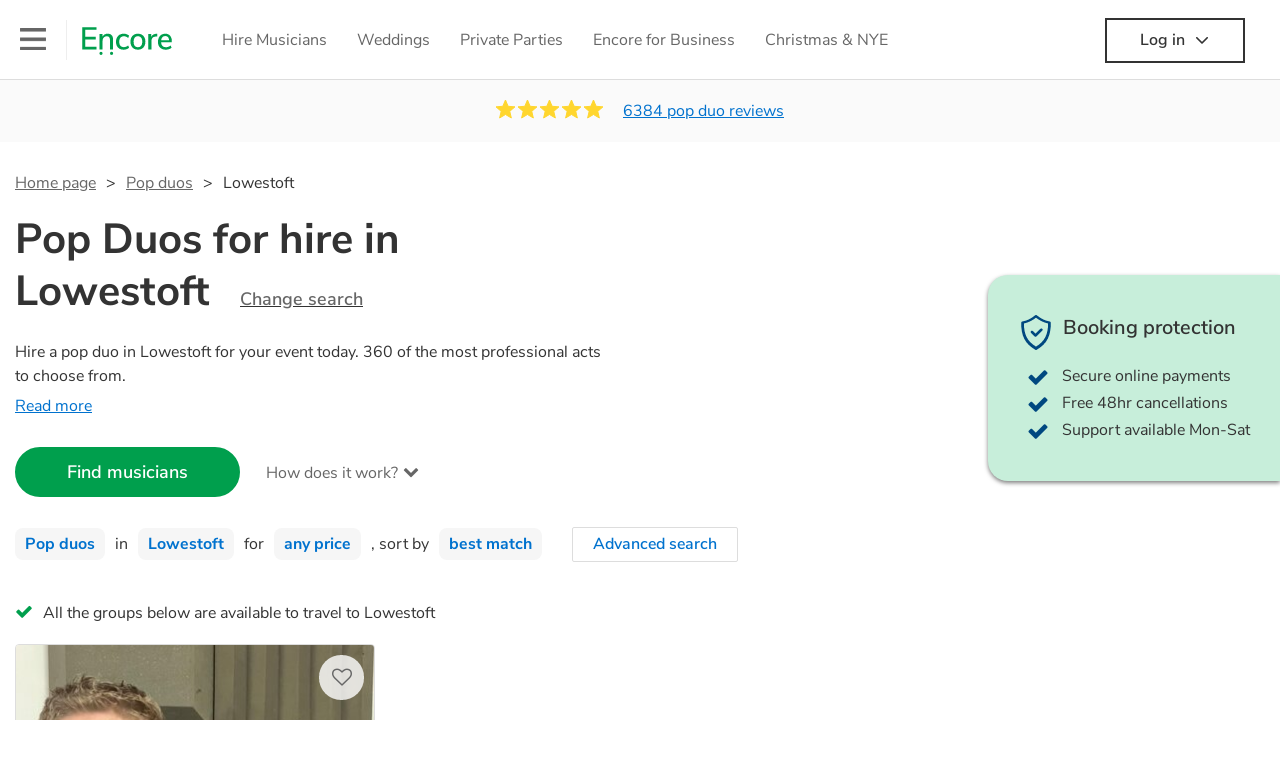

--- FILE ---
content_type: text/html; charset=utf-8
request_url: https://encoremusicians.com/hire/pop-duos/lowestoft
body_size: 107356
content:
<!DOCTYPE html><html lang="en"><head><title>Best Pop Duos for Hire in Lowestoft</title><meta type="category-page"><meta charset="utf-8"><meta http-equiv="X-UA-Compatible" content="IE=edge,chrome=1"><meta name="viewport" content="width=device-width, initial-scale=1.0, maximum-scale=5.0"><meta property="og:title" content="Best Pop Duos for Hire in Lowestoft"><meta property="og:site_name" content="Encore"><meta property="og:type" content="website"><meta property="og:image" content="https://encoremusicians.com/img/fb-share-client.jpg"><meta property="og:description" content="Hire a pop duo in Lowestoft for your event today. 360 of the most professional acts to choose from."><meta name="description" content="Hire a pop duo in Lowestoft for your event today. 360 of the most professional acts to choose from."><link rel="apple-touch-icon-precomposed" sizes="57x57" href="https://encoremusicians.com/img/apple-touch-icon-57x57.png"><link rel="apple-touch-icon-precomposed" sizes="114x114" href="https://encoremusicians.com/img/apple-touch-icon-114x114.png"><link rel="apple-touch-icon-precomposed" sizes="72x72" href="https://encoremusicians.com/img/apple-touch-icon-72x72.png"><link rel="apple-touch-icon-precomposed" sizes="144x144" href="https://encoremusicians.com/img/apple-touch-icon-144x144.png"><link rel="apple-touch-icon-precomposed" sizes="60x60" href="https://encoremusicians.com/img/apple-touch-icon-60x60.png"><link rel="apple-touch-icon-precomposed" sizes="120x120" href="https://encoremusicians.com/img/apple-touch-icon-120x120.png"><link rel="apple-touch-icon-precomposed" sizes="76x76" href="https://encoremusicians.com/img/apple-touch-icon-76x76.png"><link rel="apple-touch-icon-precomposed" sizes="152x152" href="https://encoremusicians.com/img/apple-touch-icon-152x152.png"><link rel="icon" type="image/png" href="https://encoremusicians.com/img/favicon-196x196.png" sizes="196x196"><link rel="icon" type="image/png" href="https://encoremusicians.com/img/favicon-128x128.png" sizes="128x128"><link rel="icon" type="image/png" href="https://encoremusicians.com/img/favicon-96x96.png" sizes="96x96"><link rel="icon" type="image/png" href="https://encoremusicians.com/img/favicon-32x32.png" sizes="32x32"><link rel="icon" type="image/png" href="https://encoremusicians.com/img/favicon-16x16.png" sizes="16x16"><meta name="application-name" content="Encore Musicians"><meta name="msapplication-TileColor" content="#009F4D"><meta name="msapplication-TileImage" content="https://encoremusicians.com/img/mstile-144x144.png"><meta name="msapplication-square70x70logo" content="https://encoremusicians.com/img/mstile-70x70.png"><meta name="msapplication-square150x150logo" content="https://encoremusicians.com/img/mstile-150x150.png"><meta name="msapplication-wide310x150logo" content="https://encoremusicians.com/img/mstile-310x150.png"><meta name="msapplication-square310x310logo" content="https://encoremusicians.com/img/mstile-310x310.png"><meta name="p:domain_verify" content="0ed437205947eaaaaa936a079b54d77d"><meta name="theme-color" content="#333333"><link type="application/opensearchdescription+xml" rel="search" title="Encore" href="/osdd.xml"><script type="application/ld+json">[{"@context":"http://schema.org","@type":"BreadcrumbList","itemListElement":[{"@type":"ListItem","position":1,"name":"Home","item":"https://encoremusicians.com/"},{"@type":"ListItem","position":2,"name":"Pop duos","item":"https://encoremusicians.com/hire/pop-duos"},{"@type":"ListItem","position":3,"name":"Lowestoft","item":"https://encoremusicians.com/hire/pop-duos/lowestoft"}]},{"@context":"http://schema.org","@type":"Service","serviceType":"Pop duo","name":"Hire Pop duo in Lowestoft","areaServed":"Lowestoft","provider":{"@type":"Organization","name":"Encore Musicians"},"hasOfferCatalog":{"@type":"OfferCatalog","itemListElement":[{"@type":"Offer","name":"ExpressionDuo","priceCurrency":"GBP","itemOffered":{"@type":"Service","url":"https://encoremusicians.com/ExpressionDuo","image":"https://storage.googleapis.com/encore_profilepictures/240/6408ca76dca493ca16305009.jpg?1678298354661","potentialAction":{"@type":"Action","name":"Check availability","location":{"@type":"Place","name":"Norwich"},"target":{"@type":"EntryPoint","httpMethod":"https://encoremusicians.com/ExpressionDuo/enquire"}}}},{"@type":"Offer","name":"Hollywood Nights","priceCurrency":"GBP","itemOffered":{"@type":"Service","url":"https://encoremusicians.com/Hollywood-Nights","image":"https://storage.googleapis.com/encore_profilepictures/240/693c36c18452b9370344d813.jpg?1765554118815","potentialAction":{"@type":"Action","name":"Check availability","location":{"@type":"Place","name":"Norwich"},"target":{"@type":"EntryPoint","httpMethod":"https://encoremusicians.com/Hollywood-Nights/enquire"}}},"price":375},{"@type":"Offer","name":"H&S Duo & Band","priceCurrency":"GBP","itemOffered":{"@type":"Service","url":"https://encoremusicians.com/HanandStu","image":"https://storage.googleapis.com/encore_profilepictures/240/6367b3c475164d53203a805c.jpg?1673545378780","potentialAction":{"@type":"Action","name":"Check availability","location":{"@type":"Place","name":"Wrexham"},"target":{"@type":"EntryPoint","httpMethod":"https://encoremusicians.com/HanandStu/enquire"}}},"price":500},{"@type":"Offer","name":"Jack & Tee","priceCurrency":"GBP","itemOffered":{"@type":"Service","url":"https://encoremusicians.com/Jack--Tee","image":"https://storage.googleapis.com/encore_profilepictures/240/5c654d581a7c463742492aaa.jpg?1550144973901","potentialAction":{"@type":"Action","name":"Check availability","location":{"@type":"Place","name":"Bristol"},"target":{"@type":"EntryPoint","httpMethod":"https://encoremusicians.com/Jack--Tee/enquire"}}},"price":750},{"@type":"Offer","name":"THOM Music Duo","priceCurrency":"GBP","itemOffered":{"@type":"Service","url":"https://encoremusicians.com/THOM-Music-Duo","image":"https://storage.googleapis.com/encore_profilepictures/240/58454d22fead770b5c0f1015.jpg?1658420357270","potentialAction":{"@type":"Action","name":"Check availability","location":{"@type":"Place","name":"London"},"target":{"@type":"EntryPoint","httpMethod":"https://encoremusicians.com/THOM-Music-Duo/enquire"}}}},{"@type":"Offer","name":"Double Denim Duo","priceCurrency":"GBP","itemOffered":{"@type":"Service","url":"https://encoremusicians.com/Double-Denim-Duo","image":"https://storage.googleapis.com/encore_profilepictures/240/6901cad60e55c8eebe01e9a6.jpg?1763929766167","potentialAction":{"@type":"Action","name":"Check availability","location":{"@type":"Place","name":"Durham"},"target":{"@type":"EntryPoint","httpMethod":"https://encoremusicians.com/Double-Denim-Duo/enquire"}}},"price":375},{"@type":"Offer","name":"Bethany Jane & Bro","priceCurrency":"GBP","itemOffered":{"@type":"Service","url":"https://encoremusicians.com/Music-by-Bethany-Jane-Duo","image":"https://storage.googleapis.com/encore_profilepictures/240/5aff0811568253634c8ea831.jpg?1686652048945","potentialAction":{"@type":"Action","name":"Check availability","location":{"@type":"Place","name":"Huntingdon"},"target":{"@type":"EntryPoint","httpMethod":"https://encoremusicians.com/Music-by-Bethany-Jane-Duo/enquire"}}},"price":875},{"@type":"Offer","name":"Oh My Duo","priceCurrency":"GBP","itemOffered":{"@type":"Service","url":"https://encoremusicians.com/Oh-My-Duo","image":"https://storage.googleapis.com/encore_profilepictures/240/5985f4f07c4d8b4b1c248f67.jpg?1658092492160","potentialAction":{"@type":"Action","name":"Check availability","location":{"@type":"Place","name":"Brighton and Hove"},"target":{"@type":"EntryPoint","httpMethod":"https://encoremusicians.com/Oh-My-Duo/enquire"}}},"price":437.5},{"@type":"Offer","name":"Brazilian Sway","priceCurrency":"GBP","itemOffered":{"@type":"Service","url":"https://encoremusicians.com/Brazilian-Sway","image":"https://storage.googleapis.com/encore_profilepictures/240/5c33584ab137dc3b4512c286.jpg?1664615700588","potentialAction":{"@type":"Action","name":"Check availability","location":{"@type":"Place","name":"London"},"target":{"@type":"EntryPoint","httpMethod":"https://encoremusicians.com/Brazilian-Sway/enquire"}}},"price":687.5},{"@type":"Offer","name":"Neon & Atlas","priceCurrency":"GBP","itemOffered":{"@type":"Service","url":"https://encoremusicians.com/Neon--Atlas","image":"https://storage.googleapis.com/encore_profilepictures/240/6234737a20b1592ea0ed3cc0.jpg?1691513019926","potentialAction":{"@type":"Action","name":"Check availability","location":{"@type":"Place","name":"Newbury"},"target":{"@type":"EntryPoint","httpMethod":"https://encoremusicians.com/Neon--Atlas/enquire"}}},"price":750},{"@type":"Offer","name":"Brothers Of Loot","priceCurrency":"GBP","itemOffered":{"@type":"Service","url":"https://encoremusicians.com/Brothers-Of-Loot","image":"https://storage.googleapis.com/encore_profilepictures/240/5c2e9353190ff34b7592edc0.jpg?1726610916419","potentialAction":{"@type":"Action","name":"Check availability","location":{"@type":"Place","name":"Maidstone"},"target":{"@type":"EntryPoint","httpMethod":"https://encoremusicians.com/Brothers-Of-Loot/enquire"}}},"price":1000},{"@type":"Offer","name":"UltraLight","priceCurrency":"GBP","itemOffered":{"@type":"Service","url":"https://encoremusicians.com/UltraLight","image":"https://storage.googleapis.com/encore_profilepictures/240/65554661051bf173e523478c.jpg?1700087796095","potentialAction":{"@type":"Action","name":"Check availability","location":{"@type":"Place","name":"Alton"},"target":{"@type":"EntryPoint","httpMethod":"https://encoremusicians.com/UltraLight/enquire"}}},"price":500},{"@type":"Offer","name":"The Keytars Duo","priceCurrency":"GBP","itemOffered":{"@type":"Service","url":"https://encoremusicians.com/The-Keytars-Duo","image":"https://storage.googleapis.com/encore_profilepictures/240/6544cde7939e3330b0c3ca75.jpg?1699008116442","potentialAction":{"@type":"Action","name":"Check availability","location":{"@type":"Place","name":"Poulton-le-Fylde"},"target":{"@type":"EntryPoint","httpMethod":"https://encoremusicians.com/The-Keytars-Duo/enquire"}}}},{"@type":"Offer","name":"Molto Soul DUO","priceCurrency":"GBP","itemOffered":{"@type":"Service","url":"https://encoremusicians.com/Molto-Soul-DUO","image":"https://storage.googleapis.com/encore_profilepictures/240/62e855a9ca90ff61dfcc73cf.jpg?1662458746502","potentialAction":{"@type":"Action","name":"Check availability","location":{"@type":"Place","name":"London"},"target":{"@type":"EntryPoint","httpMethod":"https://encoremusicians.com/Molto-Soul-DUO/enquire"}}},"price":500},{"@type":"Offer","name":"EUPHORIC","priceCurrency":"GBP","itemOffered":{"@type":"Service","url":"https://encoremusicians.com/EUPHORIC","image":"https://storage.googleapis.com/encore_profilepictures/240/5d73781cbaccd501fe5b5d93.jpg?1711375078124","potentialAction":{"@type":"Action","name":"Check availability","location":{"@type":"Place","name":"London"},"target":{"@type":"EntryPoint","httpMethod":"https://encoremusicians.com/EUPHORIC/enquire"}}},"price":500},{"@type":"Offer","name":"Starlight Sounds","priceCurrency":"GBP","itemOffered":{"@type":"Service","url":"https://encoremusicians.com/Starlight-Sounds","image":"https://storage.googleapis.com/encore_profilepictures/240/5fa930437522c47eff707f57.jpg?1641330801048","potentialAction":{"@type":"Action","name":"Check availability","location":{"@type":"Place","name":"Woking"},"target":{"@type":"EntryPoint","httpMethod":"https://encoremusicians.com/Starlight-Sounds/enquire"}}}},{"@type":"Offer","name":"The Party Professors","priceCurrency":"GBP","itemOffered":{"@type":"Service","url":"https://encoremusicians.com/The-Party-Professors","image":"https://storage.googleapis.com/encore_profilepictures/240/6479064b8d477a02d4edf669.jpg?1696416296595","potentialAction":{"@type":"Action","name":"Check availability","location":{"@type":"Place","name":"London"},"target":{"@type":"EntryPoint","httpMethod":"https://encoremusicians.com/The-Party-Professors/enquire"}}},"price":2500},{"@type":"Offer","name":"Stellar Duo","priceCurrency":"GBP","itemOffered":{"@type":"Service","url":"https://encoremusicians.com/Bec-Quinn-Duo","image":"https://storage.googleapis.com/encore_profilepictures/240/63bc7837388958d01c14af35.jpg?1674042060524","potentialAction":{"@type":"Action","name":"Check availability","location":{"@type":"Place","name":"London"},"target":{"@type":"EntryPoint","httpMethod":"https://encoremusicians.com/Bec-Quinn-Duo/enquire"}}},"price":550}]}},{"@context":"http://schema.org","@type":"LocalBusiness","url":"https://encoremusicians.com/hire/pop-duos/lowestoft","name":"Lowestoft Pop duos","currenciesAccepted":"GBP","paymentAccepted":"All credit/debit cards","openingHours":"Mo-Su","logo":"https://encoremusicians.com/img/logo.png","image":"https://encoremusicians.com/img/logo.png","priceRange":"£320 - £4000+","aggregateRating":{"@type":"AggregateRating","ratingValue":4.97,"bestRating":"5","worstRating":"1","reviewCount":6384},"telephone":"020 3111 1480","address":{"@type":"PostalAddress","streetAddress":"103 Gaunt Street","addressLocality":"London","addressRegion":"London","postalCode":"SE1 6DP","addressCountry":"UK"}},{"@context":"http://schema.org","@type":"FAQPage","mainEntity":[{"@type":"Question","name":"Can any pop duo play my favourite song?","acceptedAnswer":{"@type":"Answer","text":"Professional pop duos will often take requests, but you will need to give them plenty of notice. Please also keep in mind that pop duos may ask for an small additional fee to prepare songs that aren't already on their song list. You can view the pop duo's song list on their Encore profile."}},{"@type":"Question","name":"How much time do pop duos take to set up?","acceptedAnswer":{"@type":"Answer","text":"Your pop duo will usually arrive about an hour or so before their performance begins to set up and get settled before they start playing. To avoid any delays, make sure the performance space is ready for the pop duo prior to their arrival."}},{"@type":"Question","name":"My venue has asked for the performer’s PLI & PAT inspection certificates. What are these?","acceptedAnswer":{"@type":"Answer","text":"PLI stands for Public Liability Insurance. This insurance covers damage to another person or their property (it is also known as third party insurance). As many of our pop duos are members of the Musician's Union, they are already covered by PLI up to £10 million. PAT stands for portable appliance testing. Most of our pop duos will already have a PAT inspection certificate for their musical equipment/PA system, which they can provide to your venue if they need it."}}]}]</script><!-- Google Tag Manager --><link rel="preconnect" href="https://www.googletagmanager.com" crossorigin><script async>window.dataLayer = window.dataLayer || [];
function gtag(){dataLayer.push(arguments);}
(function(w,d,s,l,i){w[l]=w[l]||[];w[l].push({'gtm.start':new Date().getTime(),event:'gtm.js'});var f=d.getElementsByTagName(s)[0],j=d.createElement(s),dl=l!='dataLayer'?'&l='+l:'';j.async=true;j.src='https://www.googletagmanager.com/gtm.js?id='+i+dl;f.parentNode.insertBefore(j,f);})(window,document,'script','dataLayer','GTM-TP4RD94');</script><!-- End Google Tag Manager --><link rel="canonical" href="https://encoremusicians.com/hire/pop-duos/lowestoft"><link rel="next" href="/hire/pop-duos/lowestoft?p=2"><link rel="preconnect" href="https://www.google.com" crossorigin><link rel="preconnect" href="https://www.google-analytics.com" crossorigin><link rel="preconnect" href="https://stats.g.doubleclick.net" crossorigin><link rel="preconnect" href="https://www.google.co.uk" crossorigin><link rel="preconnect" href="https://fonts.gstatic.com" crossorigin><link rel="preload" as="font" type="font/woff2" href="/dist/B-jkhYfk-fontawesome-webfont.woff2" crossorigin><link href="/dist/CyFJpeCa-public.css" rel="stylesheet"><link href="/dist/mMvueLSW-font-awesome.css" rel="stylesheet"><style>.button__label,.public-navbar,.public-sidebar{font-size:16px}.button{border-radius:2px;height:50px;outline:0;padding:0 20px;white-space:nowrap}.button__label{font-weight:600;text-align:center}.public-navbar__wrapper{z-index:3001}.public-sidebar__backdrop{z-index:3002}.public-sidebar__container{z-index:3003}.index-page__head__search__button{z-index:3101}.index-page__head__search .autocomplete{z-index:3102}#navbar-react,.public-navbar__menu{position:relative}.public-navbar{-ms-flex-pack:space-between;border-bottom:1px solid #ddd;border-top:1px solid #0000;color:#666;display:flex;font-weight:600;height:80px;-moz-justify-content:space-between;-ms-justify-content:space-between;justify-content:space-between;padding:10px 20px}.public-navbar__left{-moz-align-items:center;-ms-align-items:center;align-items:center;display:flex;-moz-flex-direction:row;flex-direction:row;-moz-flex-grow:1;-ms-flex-grow:1;flex-grow:1;height:100%;margin-right:20px}.public-navbar__right{-ms-flex-pack:flex-end;-moz-align-items:center;-ms-align-items:center;align-items:center;display:flex;float:right;-moz-justify-content:flex-end;-ms-justify-content:flex-end;justify-content:flex-end}.public-navbar__separator{border-left:1px solid #eee;height:40px;margin:0 15px}.public-navbar__login{padding:0 15px;position:relative}.public-navbar__login__button{align-items:center;border:2px solid #333;color:#333;display:flex;height:45px;justify-content:center;line-height:43px;min-width:140px;padding:0 15px;text-align:center}.public-navbar__login__button__icon{margin-bottom:5px;margin-left:8px;position:relative;top:2px}.public-navbar__wrapper{background:#fff;left:0;position:absolute;right:0;top:0}.public-sidebar__backdrop{background:#000;bottom:0;display:none;left:0;opacity:.5;position:fixed;right:0;top:0}.public-sidebar__container{background:#fff;bottom:0;color:#666;font-weight:600;height:100%;left:-260px;overflow:hidden;padding:20px 0;position:fixed;top:0;width:260px}.public-sidebar__menu{height:100%;position:relative;white-space:nowrap}.public-sidebar__menu__mega-menu{display:none}@media (max-width:1200px){.public-sidebar__menu__mega-menu{display:block}}.public-sidebar__menu__inner{display:none;height:100%;height:calc(100% - 40px);vertical-align:top;white-space:normal;width:100%}.public-sidebar__menu__inner__heading{color:#333;font-size:18px;font-weight:600;margin-bottom:15px;margin-top:20px}.public-sidebar__menu__inner__scrollbox{-webkit-overflow-scrolling:touch;height:100%;height:calc(100% - 43px);overflow-y:scroll;padding:0 20px}.public-sidebar__menu__item{color:#666;display:block;font-weight:400;padding:10px 0;position:relative}.public-sidebar__menu__item__icon{fill:#666;color:#666;display:inline-block;height:18px;margin-right:8px;position:relative;top:4px;width:18px}.public-sidebar__menu__item__chevron-left{color:#666;display:inline-block;margin-right:10px;position:relative;top:5px}.public-sidebar__menu__item__chevron-right{color:#666;position:absolute;right:0;top:10px}.public-sidebar__menu__separator{border-bottom:1px solid #eee;margin:10px 0}#content{padding-top:0!important}@media (max-width:991px){.public-navbar__login{margin-top:10px;padding:0}.public-navbar__login__button{position:inherit;right:auto;top:auto}.public-navbar__login.--navbar{display:none}}.public-navbar__separator.--logo{margin:0 15px 0 20px}.public-mega-menu__nav{-moz-align-items:center;-ms-align-items:center;align-items:center;display:flex;height:60px;margin:0 auto;max-width:850px;overflow:hidden;padding:0 15px 0 30px}.public-mega-menu__nav__item{border-bottom:2px solid #0000;border-top:2px solid #0000;display:block;transition:.1s ease-in .2s}.public-mega-menu__nav__item.--active,.public-mega-menu__nav__item: hover{border-bottom:2px solid #333;color:#333}.public-mega-menu__nav__item__link{border-bottom:1px solid #0000;border-top:1px solid #0000;color:#666;cursor:pointer;display:block;font-weight:500;padding:10px 15px;transition:border,color .1s ease-in .2s;white-space:nowrap}.public-mega-menu__nav__item__link:hover{border-bottom:1px solid #fff;color:#333}.public-mega-menu__nav__item__filler{display:block;height:20px;opacity:0;position:absolute;width:100px}.public-navbar__menu__icon{background-repeat:no-repeat;background-size:cover;cursor:pointer;display:inline-block;height:22px;position:relative;top:2px;transition:ease-in;width:26px}.public-navbar__menu__icon.--default{background-image:url(/img/navbar/menu-black.png)}.public-navbar__menu__icon.--default: active{filter:opacity(.5)}.public-navbar__menu__icon.--transparent{background-image:url(/img/navbar/menu-white.png)}.public-navbar__menu__icon.--transparent: active{filter:opacity(.5)}.public-navbar__menu__quote-count{background:#d0021b;border-radius:50%;color:#fff;display:none;font-size:12px;left:16px;padding:0 5px;position:absolute;top:-10px}@media (max-width:767px){.public-navbar__menu__quote-count{display:block}}.public-navbar__logo{background-image:url([data-uri]);background-position:50%;background-repeat:no-repeat;background-size:100%;cursor:pointer;height:30px;margin-right:5px;position:relative;top:1px;transition:0s ease-in .2s;width:90px}.public-navbar__wrapper.--transparent{background:#0000;color:#fff}.public-navbar__wrapper.--transparent .public-navbar{border-bottom:1px solid #0000}.public-navbar__wrapper.--transparent .public-navbar__logo{background-image:url([data-uri])}.public-navbar__wrapper.--transparent .public-navbar__enquiry.--navbar .public-navbar__enquiry__event-expand,.public-navbar__wrapper.--transparent .public-navbar__enquiry.--navbar .public-navbar__enquiry__event-label,.public-navbar__wrapper.--transparent .public-navbar__messages__icon{color:#fff}.public-navbar__wrapper.--transparent .public-navbar__enquiry.--navbar .public-navbar__enquiry__label,.public-navbar__wrapper.--transparent .public-navbar__login.--navbar .public-navbar__login__button{border:2px solid #fff;color:#fff}.public-navbar__wrapper.--transparent .public-navbar__login.--navbar .public-navbar__login__button: hover{border:2px solid #ddd;color:#ddd}.public-navbar__wrapper.--transparent .public-mega-menu__nav__item{border-bottom:2px solid #0000}.public-navbar__wrapper.--transparent .public-mega-menu__nav__item__link{color:#fff}.public-navbar__wrapper.--transparent .public-navbar__menu__icon{background-image:url(/img/navbar/menu-white.png)}</style><style>.button{height:50px;padding:0 20px;border-radius:2px;outline:0}.button.\--primary{background-color:#009f4d;border:1px solid #009f4d;color:#fff}.button.\--primary:hover{background-color:#00bb5b;border:1px solid #00bb5b}.button.\--primary:active,.button.\--primary:active:focus,.button.\--primary:focus{background-color:#029348;border:1px solid #029348}.button.\--secondary{background-color:#0072ce;border:1px solid #0072ce;color:#fff}.button.\--secondary:hover{background-color:#1383de;border:1px solid #1383de}.button.\--secondary:active,.button.\--secondary:active:focus,.button.\--secondary:focus{background-color:#006cc4;border:1px solid #006cc4}.button.\--tertiary{background-color:#fff;border:1px solid #ddd;color:#0072ce}.button.\--tertiary:hover{color:#1383de;border-color:#0072ce}.button.\--tertiary:active,.button.\--tertiary:active:focus,.button.\--tertiary:focus{color:#006cc4}.button.\--alternative{background-color:#e0e0e0;border:1px solid #e0e0e0}.button.\--alternative:hover{background-color:#d3d3d3;border:1px solid #d3d3d3}.button.\--link{border:none;color:#333;text-decoration:underline;background:#fff}.button.\--disabled{cursor:default;opacity:.5}.button__icon{font-size:18px;top:1px;margin-right:10px}.button__label{text-align:center;font-size:16px;font-weight:600}.button__label.\--primary{color:#fff}.expandable-text__text{margin:0}.expandable-text__button{display:inline-block;margin-top:5px;color:#0072ce}.expandable-text__button:hover{cursor:pointer}.expandable-text__button__icon{position:relative;top:2px;margin-left:5px;font-size:20px;font-weight:700}.star-rating__star:not(:last-child){margin-right:3px}.rating-banner{padding:20px 0 16px;background:#fafafa;min-height:62px}@media (max-width:767px){.rating-banner{padding:20px 0 18px;border-bottom:1px solid #eee}}.rating-banner__container{display:-webkit-box;display:-moz-box;display:-ms-flexbox;display:-webkit-flex;display:flex;-webkit-flex-direction:column;-moz-flex-direction:column;-ms-flex-direction:column;flex-direction:column}@media (max-width:767px){.rating-banner__container{max-width:485px}}.rating-banner__rating{display:-webkit-box;display:-moz-box;display:-ms-flexbox;display:-webkit-flex;display:flex;margin-right:40px}@media (max-width:991px){.rating-banner__rating{-webkit-flex-direction:column;-moz-flex-direction:column;-ms-flex-direction:column;flex-direction:column;margin-right:0;margin-bottom:10px}}@media (max-width:767px){.rating-banner__rating{display:none}}.rating-banner__rating__text{font-size:16px;font-weight:600;line-height:22px;margin-right:10px}@media (max-width:991px){.rating-banner__rating__text{-webkit-box-ordinal-group:1;-moz-box-ordinal-group:1;-ms-flex-order:1;-webkit-order:1;order:1;display:block;margin-right:0;font-size:18px}}@media (max-width:991px){.rating-banner__rating__logo{-webkit-box-ordinal-group:0;-moz-box-ordinal-group:0;-ms-flex-order:0;-webkit-order:0;order:0;margin-bottom:3px}}.rating-banner__rating__logo__stars{position:relative;top:-6px;width:80px;margin-right:10px}.rating-banner__rating__logo__company{display:inline-block;position:relative;top:-1px;height:20px}@media (max-width:991px){.rating-banner__rating__logo__company{left:-6px}}.rating-banner__rating__logo__company a{color:#333}.rating-banner__reviews{display:-webkit-box;display:-moz-box;display:-ms-flexbox;display:-webkit-flex;display:flex;-webkit-justify-content:center;-moz-justify-content:center;-ms-justify-content:center;justify-content:center;-ms-flex-pack:center}@media (max-width:991px){.rating-banner__reviews{-webkit-flex-direction:row;-moz-flex-direction:row;-ms-flex-direction:row;flex-direction:row}}.rating-banner__reviews__link{color:#0072ce;text-decoration:underline}.rating-banner__reviews .star-rating__container{margin-right:20px;position:relative;top:-3px;white-space:nowrap}@media (max-width:991px){.rating-banner__reviews .star-rating__container{margin-right:10px}}.breadcrumb{display:-webkit-box;display:-moz-box;display:-ms-flexbox;display:-webkit-flex;display:flex;-webkit-flex-wrap:wrap;-moz-flex-wrap:wrap;-ms-flex-wrap:wrap;flex-wrap:wrap;margin-bottom:30px}@media (max-width:767px){.breadcrumb{margin-bottom:20px}}.breadcrumb__item{position:relative;font-size:16px;line-height:22px}@media (max-width:767px){.breadcrumb__item{line-height:28px}}.breadcrumb__item__label.\--active{color:#333}.breadcrumb__item__label.\--link{color:#666;cursor:pointer;text-decoration:underline}.breadcrumb__item:not(:last-child){margin-right:10px;padding-right:20px}.breadcrumb__item:not(:last-child):after{content:">";position:absolute;right:0}.autocomplete__container{width:200px}.autocomplete__label{font-size:16px;margin-bottom:10px}.autocomplete__input{height:40px;width:100%;border-radius:4px;border:1px solid #ddd;background-color:#fff;padding:5px 8px;-webkit-appearance:none;outline:0}.autocomplete__close{position:absolute;font-size:20px;color:#aaa;right:19px;top:19px;cursor:pointer}.autocomplete__close:hover{color:#888}.autocomplete__dropdown{position:relative;width:100%;z-index:1000}.autocomplete__dropdown__list{width:100%;max-height:200px;overflow-y:scroll;border:1px solid #ddd;background-color:#fff;list-style:none;padding:0;border-radius:4px;margin-top:0;margin-bottom:0}.autocomplete__dropdown__list.\--message{border-bottom-left-radius:0;border-bottom-right-radius:0}.autocomplete__dropdown__list__container{position:absolute;z-index:99;width:100%}.autocomplete__dropdown__list__item{height:40px;padding:10px;overflow:hidden}.autocomplete__dropdown__list__item:hover{cursor:pointer}.autocomplete__dropdown__list__item.\--active{background-color:#eee}.autocomplete__dropdown__list__item.\--no-result:hover{background-color:#fff;cursor:auto}.autocomplete__dropdown__list__message{font-size:14px;border:1px solid #ddd;background-color:#fff;padding:10px;border-bottom-left-radius:4px;border-bottom-right-radius:4px}.autocomplete__dropdown__list__message__link{font-size:14px;text-decoration:underline;cursor:pointer}.pac-item{padding:5px 10px}.pac-icon{display:none}.pac-logo:after{background-size:80px 10px}#rheostat-slider .rheostat{overflow:visible}#rheostat-slider .rheostat-slider{margin:15px 15px 10px;max-width:350px}#rheostat-slider .rheostat-background{background-color:#fbfbfb;border:1px solid #ddd;position:relative;height:10px!important;top:-3px;border-radius:4px}#rheostat-slider .rheostat-progress{z-index:3;background-color:#0072ce!important;position:absolute!important;border-radius:4px;height:10px;top:-3px}#rheostat-slider .rheostat-handle{position:absolute;cursor:pointer;width:30px!important;height:30px!important;border:1px solid #ddd!important;background-color:#fbfbfb!important;border-radius:30px!important;outline:0!important;z-index:4!important;box-shadow:0 2px 2px rgba(72,72,72,.3)!important;margin-left:-16px!important;top:-14px!important}#rheostat-slider .rheostat-handle:after,#rheostat-slider .rheostat-handle:before{content:"";display:block;position:absolute;background-color:#fbfbfb}.input__label{font-size:16px;margin-bottom:10px}.input__field{height:35px;width:200px;border-radius:4px;border:1px solid #e5e5e5;background-color:#fff;padding:5px 8px;-webkit-appearance:none;outline:0;display:inline-block}.input__error{display:inline-block;margin-left:20px}@media (max-width:767px){.input__error{display:block;margin-left:0;margin-top:10px}}.input__error__icon{color:red;font-size:18px}.input__error__text{color:red;margin-left:10px;font-size:14px}.input__criteria__container{margin-top:5px}.input__criteria__item{display:inline-block}.input__criteria__item:not(:last-child){margin-right:10px}.input__criteria__icon{margin-right:5px;color:#0072ce;font-size:14px}.input__criteria__text{font-size:12px;color:#333}.text-selector__text{height:60px;width:164px;border:1px solid #ddd;border-radius:4px;background-color:#fff;color:#666;font-size:16px;font-weight:500;padding:5px 10px;cursor:pointer;display:table-cell;vertical-align:middle;text-align:center}.text-selector__text:hover{box-shadow:0 1px 2px rgba(0,0,0,.2);color:#0072ce}.text-selector__text.\--selected{border:1px solid #0072ce;color:#0072ce}.editable-text-selector__text{height:58px;width:164px;border:1px solid #ddd;border-radius:4px;background-color:#fff;color:#0072ce;font-size:16px;font-weight:500;padding:5px 20px;cursor:pointer;display:table-cell;vertical-align:middle;text-align:center}.editable-text-selector__text:hover{box-shadow:0 1px 2px rgba(0,0,0,.2)}.editable-text-selector__text.\--selected{cursor:auto;border:1px solid #0072ce}.editable-text-selector__input{height:40px;padding:5px 0;border:0;border-bottom:1px solid #ddd;-webkit-appearance:none;outline:0;color:#333;width:100%}.editable-text-selector__input::-moz-placeholder{font-size:16px;font-style:italic}.editable-text-selector__input::-ms-input-placeholder{font-size:16px;font-style:italic}.editable-text-selector__input::-webkit-input-placeholder{font-size:16px;font-style:italic}.radio-selector-group__container>.text-selector__container{display:inline-block;margin-right:10px}.radio-selector-group__container>.text-selector__container:last-child{margin-right:0}@media (max-width:450px){.radio-selector-group__container>.text-selector__container{display:table;margin-bottom:10px;width:100%}.radio-selector-group__container>.text-selector__container:last-child{margin-bottom:0}}.radio-selector-group__label{font-size:16px;line-height:22px;margin-bottom:10px}.video-player__wrapper{position:relative;width:100%}.video-player__wrapper:hover{cursor:pointer}.video-player__wrapper:hover .video-player__overlay{display:block}.video-player__overlay{display:none;position:absolute;top:0;left:0;bottom:0;right:0;background:#000;opacity:.5}.video-player__controls{position:absolute;top:40%;display:table;height:50px;color:#fff;width:100%;z-index:1}.video-player__controls__left{width:100px;display:table-cell;text-align:center;vertical-align:middle}.video-player__controls__middle{width:calc(100% - 200px);display:table-cell;text-align:center;vertical-align:middle}.video-player__controls__right{width:100px;display:table-cell;text-align:center;vertical-align:middle}.video-player__controls__btn-watch{width:120px;height:40px;color:#333;background:#fff;border-radius:20px;cursor:pointer;line-height:40px;margin:0 auto}.video-player__controls__btn-watch__icon{margin-right:10px}.video-player__controls__btn-next,.video-player__controls__btn-prev{cursor:pointer;font-size:45px}.vimeo-player,.youtube-player{background:#000}.vimeo-player__thumbnail,.youtube-player__thumbnail{background-color:#000;background-position:50%;background-repeat:no-repeat;height:350px;background-size:cover}@media (max-width:450px){.vimeo-player__thumbnail,.youtube-player__thumbnail{height:60vw}}.profile-tile{position:relative;background:#fff;color:#333;margin-bottom:20px;height:550px;max-width:360px;border-radius:4px;overflow:hidden;border:1px solid #ddd}@media (max-width:767px){.profile-tile{height:auto;min-height:550px}}.profile-tile:hover{box-shadow:0 1px 2px rgba(0,0,0,.2)}.profile-tile:hover .profile-tile__info__section{background:#fdfdfd}.profile-tile:hover .profile-tile__info__reviews__link:not(.\--no-reviews){text-decoration:underline}.profile-tile:hover .profile-tile__info__reviews__link:not(.\--no-reviews):hover{text-decoration:none}.profile-tile__video{width:100%;height:360px;overflow:hidden;background:#000}.profile-tile__video__close{position:absolute;left:12px;top:20px;cursor:pointer;color:#ddd;font-size:20px}.profile-tile__video .video-player__wrapper{top:60px;height:200px;overflow:hidden}@media (max-width: 767px) {#category-page .category-page__video-header__video-overlay.violinist {object-position:75%}#category-page .category-page__video-header__video-overlay.entertainer,#category-page .category-page__video-header__video-overlay.wedding-entertainer {object-position: 65%}}.profile-tile__image{display:block;background-size:cover;background-repeat:no-repeat;background-position:50%;width:100%;object-fit:cover;aspect-ratio:1}.profile-tile__image:hover{cursor:pointer}.profile-tile__image__section{position:relative}.profile-tile__image__overlay{position:absolute;top:0;left:0;right:0;height:360px;z-index:1;cursor:pointer}@media (max-width:991px){.profile-tile__image__overlay{display:none}.profile-tile__image__overlay.--category-overlay{display:block}}.profile-tile__image__overlay.overlay {width: 100%;height: 100%;top: 0;display: none}.profile-tile__image__overlay:hover.overlay {display: flex;align-items: center;justify-content: center;top: 0;background-color: rgba(0, 0, 0, 0.5);transition: background-color 0.2s linear;}@media (max-width:991px){.profile-tile__image__overlay:hover.overlay{display:none}}.profile-tile__image__overlay__text{position:absolute;top:160px;left:0;right:0;text-align:center;color:#fff;z-index:2;display:none;font-size:18px}.profile-tile__image__overlay__curtain{width:100%;height:100%;background-color:transparent;transition:background-color .2s linear}.profile-tile__image__overlay:hover .profile-tile__image__overlay__curtain{background-color:rgba(0,0,0,.5)}.profile-tile__image__overlay:hover .profile-tile__image__overlay__text{display:block}.profile-tile__label{position:absolute;top:10px;left:15px;background-color:#009f4d;color:#fff;padding:10px 15px;border-radius:2px;font-weight:600}.profile-tile__label .fa{margin-right:6px}.profile-tile__overlay{position:absolute;bottom:0;right:0;left:0;z-index:3}.profile-tile__buttons__section{display:-webkit-box;display:-moz-box;display:-ms-flexbox;display:-webkit-flex;display:flex;-webkit-justify-content:space-between;-moz-justify-content:space-between;-ms-justify-content:space-between;justify-content:space-between;-ms-flex-pack:space-between;-webkit-align-items:center;-moz-align-items:center;-ms-align-items:center;align-items:center;padding:18px 15px}.profile-tile__buttons__watch-btn{-webkit-flex-basis:50%;-moz-flex-basis:50%;-ms-flex-basis:50%;flex-basis:50%;margin-right:5px}.profile-tile__buttons__watch-btn .button{width:100%;height:45px;border-radius:22px;padding:0 10px;transition:border-radius .2s ease-out}.profile-tile__buttons__watch-btn.\--media-playing .button{border-radius:4px}.profile-tile__buttons__watch-btn__icon{font-size:16px;top:-2px;margin-right:10px}.profile-tile__buttons__quote-btn{-webkit-flex-basis:50%;-moz-flex-basis:50%;-ms-flex-basis:50%;flex-basis:50%;margin-left:5px;height:45px;line-height:45px;background:#fff;padding:0 5px;border-radius:22px;text-align:center;border:1px solid #ddd;transition:border-radius .2s ease-out}.profile-tile__buttons__quote-btn.\--media-playing{border-radius:4px}.profile-tile__buttons__quote-btn.\--disabled{cursor:default}.profile-tile__buttons__quote-btn.\--confirmed{background:#fafafa;white-space:nowrap}.profile-tile__buttons__quote-btn__icon{font-size:18px;margin-right:5px}.profile-tile__buttons__quote-btn__icon.\--confirmed{color:#009f4d;cursor:default!important}.profile-tile__buttons__quote-btn__text{color:#0072ce;font-size:16px;line-height:16px;font-weight:600;white-space:nowrap}.profile-tile__buttons__quote-btn__text.\--confirmed{color:#666}.profile-tile__buttons__quote-btn:hover__text{color:#1383de}.profile-tile__info__section{background:#fff;padding:15px;overflow:hidden;min-height:120px;border-top:1px solid #eee}.profile-tile__info__top{display:-webkit-box;display:-moz-box;display:-ms-flexbox;display:-webkit-flex;display:flex;-webkit-justify-content:space-between;-moz-justify-content:space-between;-ms-justify-content:space-between;justify-content:space-between;-ms-flex-pack:space-between;margin-bottom:2px}.profile-tile__info__top.\--noprice{margin-bottom:8px}.profile-tile__info__middle{overflow:hidden;max-height:58px;margin-bottom:5px}.profile-tile__info__bottom{display:-webkit-box;display:-moz-box;display:-ms-flexbox;display:-webkit-flex;display:flex}.profile-tile__info__shortbio{min-height:76px;margin-top:10px;color:#777}@media (max-width:767px){.profile-tile__info__shortbio{min-height:auto}}.profile-tile__info__shortbio .expandable-text__button{color:#666;font-size:14px;margin-top:2px;text-decoration:underline}.profile-tile__info__shortbio .expandable-text__button:hover{text-decoration:none}.profile-tile__info__reviews__stars{margin-right:5px}.profile-tile__info__reviews__star{color:#fde16d;font-size:16px;letter-spacing:2px}.profile-tile__info__reviews__link{font-size:14px;white-space:nowrap}.profile-tile__info__reviews__link:not(.\--no-reviews){color:#666;cursor:pointer}@media (max-width:991px){.profile-tile__info__reviews__link:not(.\--no-reviews){text-decoration:underline}}.profile-tile__info__reviews__link.\--no-reviews{color:#666}.profile-tile__info__price{color:#009f4d;font-weight:700;position:relative;top:-4px;-webkit-touch-callout:none;-webkit-user-select:none;-khtml-user-select:none;-moz-user-select:none;-ms-user-select:none;user-select:none}.profile-tile__info__price__label{font-size:16px;margin-right:5px}.profile-tile__info__price__value{font-size:20px}.profile-tile__info__name{font-size:20px;cursor:pointer}.profile-tile__info__name__text{display:inline-block;color:#333;font-size:20px;font-weight:500;line-height:26px;margin:0 10px 0 0}.profile-tile__info__name__link{display:inline-block;white-space:nowrap;font-size:16px;color:#0072ce}.profile-tile__info__name__link:hover{color:#1383de}.profile-tile__info__tag{font-size:16px;color:#555;margin-right:10px;overflow:hidden;text-overflow:ellipsis;white-space:nowrap;display:inline-block;max-width:50%}.profile-tile__info__location{display:table;font-size:16px;white-space:nowrap}.profile-tile__info__location__icon{padding:0 6px 0 2px;display:table-cell;font-size:18px;position:relative;left:1px;top:1px}.profile-tile__info__location__text{display:inline-block;vertical-align:bottom;max-width:150px;overflow:hidden;text-overflow:ellipsis;white-space:nowrap;color:#555}.profile-tile__info__location__text.\--distance{max-width:130px}.profile-tile__info__location__distance{display:inline-block;color:#666;font-size:14px;margin-left:5px}.profile-tile__availability{display:-webkit-box;display:-moz-box;display:-ms-flexbox;display:-webkit-flex;display:flex}.profile-tile__availability__container{position:absolute;top:5px;left:5px;border-radius:8px;border:1px solid #ddd;background:#fff;z-index:5;overflow:hidden;padding:5px 10px;transition:all .3s linear}.profile-tile__availability__icon{top:1px;color:#009f4d;font-size:20px;margin-right:7px}.profile-tile__availability__label.\--media-playing b{display:none}@media (max-width:991px){.profile-tile__availability__label b{display:none}}.profile-tile__shortlist__container{position:absolute;top:10px;right:10px;border-radius:22px;height:45px;width:45px;cursor:pointer;background:hsla(0,0%,100%,.8);z-index:5;overflow:hidden;padding:0 12px 0 13px;transition:all .3s linear}.profile-tile__shortlist__container:hover:not(.\--shortlisted){background:#fff}.profile-tile__shortlist__container:hover:not(.\--shortlisted) .profile-tile__shortlist__icon{color:#d0021b}.profile-tile__shortlist__container.\--shortlisted{background:#fff}.profile-tile__shortlist__container.\--media-playing{width:125px;border-radius:2px;padding:0 20px}.profile-tile__shortlist__container.\--media-playing.\--shortlisted{background:#fff;width:145px}.profile-tile__shortlist__container.\--media-playing.\--shortlisted .profile-tile__shortlist__label{text-decoration:none;color:#333}.profile-tile__shortlist__button{display:-webkit-box;display:-moz-box;display:-ms-flexbox;display:-webkit-flex;display:flex;-webkit-align-items:center;-moz-align-items:center;-ms-align-items:center;align-items:center;overflow:hidden;height:100%}.profile-tile__shortlist__label{color:#666;text-decoration:underline}.profile-tile__shortlist__label.\--shortlisted{color:#333}.profile-tile__shortlist__icon{color:#666;font-size:20px;margin-right:5px;top:1px}.profile-tile__shortlist__icon.\--shortlisted{color:#d0021b;margin-left:0}.profile-tile__shortlist__icon:not(.\--shortlisted):hover{color:#d0021b}#SlidingPanel .sliding-panel__backdrop{position:fixed;top:0;left:0;right:0;bottom:0;z-index:4000;-webkit-overflow-scrolling:touch;background:rgba(0,0,0,.5)}#SlidingPanel .sliding-panel__content{position:fixed;top:100%;left:0;right:0;bottom:0;background:#fff;z-index:4001;overflow:scroll;-webkit-overflow-scrolling:touch;padding:40px}@media (max-width:991px){#SlidingPanel .sliding-panel__content{padding:20px}}#SlidingPanel .sliding-panel__content.\--show{transition:all .4s ease-out;top:40%}@media (max-width:991px){#SlidingPanel .sliding-panel__content.\--show{top:0}}#SlidingPanel .sliding-panel__content.\--hide{transition:all .2s ease-out;top:100%}#SlidingPanel .sliding-panel__close-btn{position:absolute;top:20px;right:40px;cursor:pointer;font-size:22px;width:24px;text-align:center}@media (max-width:767px){#SlidingPanel .sliding-panel__close-btn{right:20px}}.numbered-list__item{position:relative;margin-bottom:20px}.numbered-list__item:not(:last-child):after{content:"";border-left:2px solid #ddd;position:absolute;left:14px;top:30px;height:15px}.numbered-list__item__number{display:inline-block;vertical-align:top;width:30px;height:30px;text-align:center;border-radius:50%;margin-right:10px;padding:5px;position:relative;top:-3px;font-weight:700}.numbered-list__item__number.\--green{background:#009f4d;color:#fff}.numbered-list__item__number.\--gray{background:#f6f6f6;color:#0072ce}.numbered-list__item__text{display:inline-block;vertical-align:middle;font-size:18px;width:calc(100% - 50px)}.stop-scroll-fix{position:fixed;left:0;right:0;height:99999px;overflow-y:scroll}.alert-message__box{display:table;margin:15px 0;width:100%;max-width:850px;border-radius:3px;padding:10px 15px;max-width:600px}.alert-message__box.\--info{border:1px solid #222e4e;background-color:#e9f0ff}.alert-message__box.\--success{border:1px solid #468847;background-color:#dff0d8}.alert-message__box.\--warning{border:1px solid #f5a623;background-color:rgba(245,166,35,.1)}.alert-message__box.\--error{border:1px solid red;background-color:#ffe5df}.alert-message__box.\--warn{border:1px solid #f5a623;background-color:rgba(245,166,35,.1)}.alert-message__left-panel{display:table-cell;width:30px;vertical-align:top}.alert-message__right-panel{display:table-cell;font-size:16px}.alert-message__body__title{font-weight:700;margin:0;line-height:22px;margin-bottom:5px;margin-top:2px}.alert-message__body__description{font-weight:400;margin:0;line-height:22px;margin-bottom:2px}.alert-message__body__link{color:#0072ce;cursor:pointer}.alert-message__icon{font-size:22px;vertical-align:top}.alert-message__icon.\--info{color:#222e4e}.alert-message__icon.\--success{color:#468847}.alert-message__icon.\--warning{color:#f5a623}.alert-message__icon.\--error{color:red;top:-1px}.alert-message__icon.\--warn{color:#f5a623;top:-1px}.shortened-text__text{margin:0}.shortened-text__text:not(.\--expand).\--horizontal{text-overflow:ellipsis;white-space:nowrap}.shortened-text__button{padding-top:10px;color:#0072ce}.shortened-text__button.\--horizontal{padding-top:0;padding-left:10px}@media (max-width:767px){.shortened-text__button.\--horizontal{padding-top:10px;padding-left:0;width:100%}}.shortened-text__button.\--horizontal.\--expand{width:100%;padding-top:10px;padding-left:0}.shortened-text__button__text:hover{cursor:pointer}.bar-chart{position:relative}.bar-chart,.bar-chart__area{display:-webkit-box;display:-moz-box;display:-ms-flexbox;display:-webkit-flex;display:flex;-webkit-flex-grow:1;-moz-flex-grow:1;-ms-flex-grow:1;flex-grow:1}.bar-chart__area{-webkit-justify-content:space-between;-moz-justify-content:space-between;-ms-justify-content:space-between;justify-content:space-between;-ms-flex-pack:space-between;-webkit-align-items:flex-end;-moz-align-items:flex-end;-ms-align-items:flex-end;align-items:flex-end;z-index:1}.bar-chart__item{display:-webkit-box;display:-moz-box;display:-ms-flexbox;display:-webkit-flex;display:flex;-webkit-flex-direction:column;-moz-flex-direction:column;-ms-flex-direction:column;flex-direction:column;-webkit-align-items:center;-moz-align-items:center;-ms-align-items:center;align-items:center;-webkit-justify-content:flex-end;-moz-justify-content:flex-end;-ms-justify-content:flex-end;justify-content:flex-end;-ms-flex-pack:flex-end}.bar-chart__item:not(:last-child){margin-right:5px}.bar-chart__item__label{height:25px;font-size:12px;font-weight:600;line-height:25px;text-align:center}.bar-chart__item__bar{width:24px;border:1px solid #009f4d;border-radius:2px 2px 0 0;background-color:#7fcfa6}@media (max-width:450px){.bar-chart__item__bar{width:15px}}@media (max-width:767px){.bar-chart__item:not(:first-child):not(:last-child):not(:nth-child(6)) .bar-chart__item__bar{margin-bottom:25px}.bar-chart__item:not(:first-child):not(:last-child):not(:nth-child(6)) .bar-chart__item__label{display:none}}.bar-chart__background{position:absolute;top:0;right:0;left:0}.bar-chart__background__line{border-top:1px dashed #eee}.price-calculator-section__title{font-size:22px;font-weight:600;line-height:30px;margin-bottom:10px}.price-calculator-section__description{font-size:16px;line-height:22px;margin-bottom:20px}.price-calculator-section__default-stages{display:-webkit-box;display:-moz-box;display:-ms-flexbox;display:-webkit-flex;display:flex;margin-bottom:20px}@media (max-width:767px){.price-calculator-section__default-stages{-webkit-flex-direction:column;-moz-flex-direction:column;-ms-flex-direction:column;flex-direction:column}}.price-calculator-section__hidden-stages{padding-bottom:40px}.price-calculator-section__stage.\--hours{margin-right:50px}@media (max-width:767px){.price-calculator-section__stage.\--hours{margin-right:0;margin-bottom:20px}}@media (max-width:767px){.price-calculator-section__stage.\--hours .text-selector__container{display:inline-block;width:30%;vertical-align:top;margin-right:7px}}.price-calculator-section__stage.\--hours .text-selector__text{width:132px}@media (max-width:767px){.price-calculator-section__stage.\--group-size{margin-right:0}}@media (max-width:767px){.price-calculator-section__stage.\--group-size .text-selector__container{display:inline-block;width:30%;vertical-align:top;margin-right:7px}}.price-calculator-section__stage.\--group-size .text-selector__text{width:82px}.price-calculator-section__stage.\--quote{border-radius:8px;border:1px solid #eee;background:#f6f6f6;margin-bottom:30px;padding:20px;position:relative}.price-calculator-section__stage.\--inactive{opacity:.5}.price-calculator-section__stage__question{margin-bottom:20px}.price-calculator-section__stage__question.\--quote{margin-bottom:0;position:absolute;top:-9px;left:0}.price-calculator-section__stage__question__number{display:inline-block;vertical-align:top;width:25px;height:25px;text-align:center;background:#009f4d;color:#fff;border-radius:50%;margin-right:10px;padding:2px;position:relative;top:-3px}.price-calculator-section__stage__question__text{font-size:16px;font-weight:600;line-height:22px}.price-calculator-section__stage__quote__label{text-align:center;margin-bottom:5px}.price-calculator-section__stage__quote__value{font-size:20px;font-weight:600;line-height:24px;text-align:center}.price-calculator-section__stage__enquiry__row{display:-webkit-box;display:-moz-box;display:-ms-flexbox;display:-webkit-flex;display:flex}@media (max-width:991px){.price-calculator-section__stage__enquiry__row{-webkit-flex-direction:column;-moz-flex-direction:column;-ms-flex-direction:column;flex-direction:column}}.price-calculator-section__stage__enquiry__left{display:-webkit-box;display:-moz-box;display:-ms-flexbox;display:-webkit-flex;display:flex;-webkit-flex-basis:50%;-moz-flex-basis:50%;-ms-flex-basis:50%;flex-basis:50%}.price-calculator-section__stage__enquiry__expert{padding-right:20px}.price-calculator-section__stage__enquiry__expert__image{border-radius:50%;width:100px;height:100px}@media (max-width:991px){.price-calculator-section__stage__enquiry__expert__image{width:100px;height:100px}}@media (max-width:767px){.price-calculator-section__stage__enquiry__expert__image{width:60px;height:60px}}.price-calculator-section__stage__enquiry__expert__header{font-size:16px;font-weight:600;line-height:22px}.price-calculator-section__stage__enquiry__expert__text{margin-bottom:20px;font-size:16px;line-height:22px;max-width:270px}@media (max-width:767px){.price-calculator-section__stage__enquiry__expert__text{margin-bottom:10px}}@media (max-width:767px){.price-calculator-section__stage__enquiry__buttons.\--desktop{display:none}}.price-calculator-section__stage__enquiry__buttons.\--mobile{display:none}@media (max-width:767px){.price-calculator-section__stage__enquiry__buttons.\--mobile{display:block;margin-top:20px}}.price-calculator-section__stage__enquiry__buttons .button.\--primary{font-size:18px;height:50px;width:170px}@media (max-width:991px){.price-calculator-section__stage__enquiry__buttons .button.\--primary{width:100%}}.price-calculator-section__stage__enquiry__buttons .button.\--link{color:#666;background:0 0;height:40px;width:120px}@media (max-width:991px){.price-calculator-section__stage__enquiry__buttons .button.\--link{width:100%;margin-top:5px}}@media (max-width:767px){.price-calculator-section__stage__enquiry__buttons .button.\--link,.price-calculator-section__stage__enquiry__list{display:none}}.price-calculator-section__stage__enquiry__list__item{position:relative}.price-calculator-section__stage__enquiry__list__item:not(:last-child){margin-bottom:20px}.price-calculator-section__stage__enquiry__list__item:not(:last-child):after{content:"";border-left:2px solid #ddd;position:absolute;left:14px;top:30px;height:15px}.price-calculator-section__stage__enquiry__list__item__number{display:inline-block;vertical-align:top;width:30px;height:30px;text-align:center;background:#009f4d;color:#fff;border-radius:50%;margin-right:10px;padding:5px;position:relative;top:-3px}.price-calculator-section__stage__enquiry__list__item__text{display:inline-block;vertical-align:middle;font-size:16px;width:calc(100% - 50px)}.price-calculator-section__notification{max-width:420px;margin-top:-10px;margin-bottom:30px}.loading-container{padding-top:20px;text-align:center;display:table;width:100%;margin:0 auto}.loading-container .loading-content{display:table-cell;height:100%;vertical-align:middle;overflow:hidden}.loading-container .loading-content img{width:80px;height:80px;margin-bottom:20px}.loading-container .loading-content .loading-text{padding:0 15px;max-width:350px;margin:0 auto;min-width:250px;color:#333;font-family:Nunito Sans,sans-serif;font-size:24px;font-weight:500;line-height:29px;text-align:center;margin-top:20px}@media (max-width:767px){.loading-container .loading-content .loading-text{font-size:22px}}.loading-container .loading-content .loading-dots{margin-top:25px}@media (max-width:767px){.loading-container .loading-content .loading-dots{margin-top:20px}}.loading-container .loading-content .loading-dots .dot{margin-left:6px;margin-right:6px;display:inline-block;background-color:#009f4d;width:18px;height:18px;border-radius:50%}@media (max-width:767px){.loading-container .loading-content .loading-dots .dot{width:16px;height:16px}}.loading-container .loading-content .loading-dots span{animation-name:blink;animation-duration:1.4s;animation-iteration-count:infinite;animation-fill-mode:both}.loading-container .loading-content .loading-dots span:nth-child(2){animation-delay:.2s}.loading-container .loading-content .loading-dots span:nth-child(3){animation-delay:.4s}@keyframes blink{0%{opacity:.2}20%{opacity:1}to{opacity:.2}}.faqs{margin-top:50px}.faqs__title{font-size:28px;font-weight:600;margin:0}.faqs__description{font-size:16px;line-height:22px;margin:20px 0 0}.faqs__list{display:-webkit-box;display:-moz-box;display:-ms-flexbox;display:-webkit-flex;display:flex;-webkit-flex-wrap:wrap;-moz-flex-wrap:wrap;-ms-flex-wrap:wrap;flex-wrap:wrap;margin:30px 0 0}@media (max-width:767px){.faqs__list{-webkit-flex-direction:column;-moz-flex-direction:column;-ms-flex-direction:column;flex-direction:column}}.faqs__item{width:50%}.faqs__item:nth-child(odd){padding-right:30px}@media (max-width:767px){.faqs__item:nth-child(odd){padding-right:0}}.faqs__item:nth-child(2n){padding-left:20px}@media (max-width:767px){.faqs__item:nth-child(2n){padding-left:0}}@media (max-width:767px){.faqs__item{padding:0;width:100%}}.faqs__item:not(:last-child){margin-bottom:50px}@media (max-width:767px){.faqs__item:not(:last-child){margin-bottom:30px}}.faqs__icon{display:table-cell;color:#009f4d;font-size:22px;padding-right:10px}.faqs__question{display:table-cell;padding:0 0 20px;font-size:18px;font-weight:600;line-height:24px}.faqs .shortened-text__text{border:1px solid #eee;border-bottom:0;border-top-left-radius:8px;border-top-right-radius:8px;background-color:#f6f6f6;padding:20px 20px 0;font-size:16px;line-height:22px;white-space:pre-line;word-break:break-word}.faqs .shortened-text__button{width:100%;border:1px solid #eee;border-top:0;border-bottom-left-radius:8px;border-bottom-right-radius:8px;background-color:#f6f6f6;padding:10px 20px 20px}.article-tile{display:block;border-radius:4px;border:1px solid #ddd;background:#fff;overflow:hidden}.article-tile__header{height:150px}.article-tile__body{padding:20px;min-height:120px}@media (max-width:991px){.article-tile__body{min-height:140px}}@media (max-width:767px){.article-tile__body{min-height:auto}}.article-tile__footer{border-top:1px solid #ddd}.article-tile__image{background-repeat:no-repeat;background-size:cover;width:100%;height:150px}.article-tile__title{color:#333;font-size:18px;line-height:24px}.article-tile__description{color:#333;font-size:16px;line-height:22px}.article-tile__link{display:block;color:#0072ce;padding:20px;text-align:center}.articles-section{padding-bottom:50px}@media (max-width:991px){.articles-section__col:not(:last-child){margin-bottom:20px}}.articles-section__footer{text-align:center;margin-top:10px}.articles-section__link{display:inline-block;color:#0072ce;padding:20px}.trustedby-section{padding-bottom:50px;padding-top:40px;margin-bottom:40px;background:#fafafa}.category-articles-section{padding-bottom:20px}.category-articles-section__title{text-align:center;font-size:28px;font-weight:600;margin-bottom:10px}.category-articles-section__subtitle{font-size:16px;font-weight:500;text-align:center;padding-bottom:20px}@media (max-width:991px){.category-articles-section__subtitle{padding-bottom:10px}}@media (max-width:991px){.articles-section__col:not(:last-child){margin-bottom:0px}}.category-articles-section__footer{text-align:center;margin-top:10px}.category-articles-section__link{display:inline-block;color:#0072ce;cursor:pointer;padding:20px}.category-articles-section.article-tile{display:block;background:#ffffff;overflow:hidden;margin-top:20px;min-height:280px;height:auto;border:0;border-radius:5px}@media (max-width:767px){.category-articles-section.article-tile{min-height:auto}}.category-articles-section.article-tile__header{height:200px;border-radius:5px}.category-articles-section.article-tile__body{padding:15px;height:auto;text-align:center;min-height:auto}@media (min-width:767px){.category-articles-section.article-tile__body{min-height:130px;}}@media (min-width:1200px){.category-articles-section.article-tile__body{min-height:auto;}}.category-articles-section.article-tile__image{background-repeat:no-repeat;background-size:cover;width:100%;height:200px;object-fit:cover;border-radius:5px}.category-articles-section.article-tile__title{color:#333333;font-size:18px;line-height:24px}.category-articles-section.article-tile__description{color:#333333;font-size:16px;line-height:24px}.category-articles-section.article-tile__link{display:block;text-align:center;color:#0072CE;padding:20px;text-align:center}.trustedby-section__title{font-size:20px;font-weight:600;line-height:24px;margin-bottom:30px;text-align:center}.trustedby-section__list{display:-webkit-box;display:-moz-box;display:-ms-flexbox;display:-webkit-flex;display:flex;-webkit-justify-content:space-between;-moz-justify-content:space-between;-ms-justify-content:space-between;justify-content:space-between;-ms-flex-pack:space-between}@media (max-width:991px){.trustedby-section__list{-webkit-flex-direction:column;-moz-flex-direction:column;-ms-flex-direction:column;flex-direction:column;-webkit-align-items:center;-moz-align-items:center;-ms-align-items:center;align-items:center}}.trustedby-section__item{display:-webkit-box;display:-moz-box;display:-ms-flexbox;display:-webkit-flex;display:flex;-webkit-flex-direction:column;-moz-flex-direction:column;-ms-flex-direction:column;flex-direction:column;max-width:300px;padding:30px;background:#fff;border-radius:8px;text-align:center}.trustedby-section__item:not(:last-child){margin-right:40px}@media (max-width:991px){.trustedby-section__item:not(:last-child){margin-right:0;margin-bottom:30px}}.trustedby-section__item__header{margin-bottom:30px}.trustedby-section__item__body{margin-bottom:20px}.trustedby-section__item__footer{color:#666;font-size:15px}.trustedby-section__item__logo{max-width:155px;max-height:63px}.trustedby-section__item__review{font-size:16px;font-style:italic}.trustedby-section__item:first-child{padding-top:40px}.trustedby-section__item:nth-child(2){padding-top:64px}.trustedby-section__item:nth-child(2) img{top:-15px;position:relative}.make-enquiry-section{padding:50px 0 70px}.make-enquiry-section__title{font-size:24px;font-weight:600;line-height:32px;text-align:center;margin-bottom:10px}.make-enquiry-section__subtitle{font-size:28px;font-weight:600;line-height:38px;text-align:center;margin-bottom:10px}.make-enquiry-section__details__left{text-align:center}.make-enquiry-section__details__description{font-size:20px;font-weight:600;line-height:24px;margin-bottom:20px}@media (max-width:767px){.make-enquiry-section__details__description{text-align:center}}.make-enquiry-section__details__list{margin:30px 0 35px}.make-enquiry-section__details__list__item{position:relative;margin-bottom:20px}.make-enquiry-section__details__list__item:not(:last-child):after{content:"";border-left:2px solid #ddd;position:absolute;left:14px;top:30px;height:15px}.make-enquiry-section__details__list__item__number{display:inline-block;vertical-align:top;width:30px;height:30px;text-align:center;background:#009f4d;color:#fff;border-radius:50%;margin-right:10px;padding:5px;position:relative;top:-3px}.make-enquiry-section__details__list__item__text{display:inline-block;vertical-align:middle;font-size:18px;width:calc(100% - 50px)}@media (max-width:767px){.make-enquiry-section__details__button{text-align:center}}.make-enquiry-section__details__button .button{width:200px}@media (max-width:767px){.make-enquiry-section__details__button .button{width:100%}}.make-enquiry-section__expert{float:right;padding-right:20px}@media (max-width:767px){.make-enquiry-section__expert{float:none;padding-right:0}}.make-enquiry-section__expert__image{border-radius:50%;width:180px;height:180px}.make-enquiry-section__expert__description{font-size:16px;line-height:22px;max-width:260px;text-align:center;margin:15px auto 0}.enquiries-section{padding:0 0 40px;background:#fff}.enquiries-section__title{font-size:28px;font-weight:600;line-height:40px;text-align:center;margin-bottom:30px;margin-top:20px}.enquiries-section__list__item{display:-webkit-box;display:-moz-box;display:-ms-flexbox;display:-webkit-flex;display:flex;border:1px solid #ddd;border-radius:8px;padding:20px}.enquiries-section__list__item:not(:last-child){margin-bottom:20px}@media (max-width:991px){.enquiries-section__list__item{-webkit-flex-direction:column;-moz-flex-direction:column;-ms-flex-direction:column;flex-direction:column}}.enquiries-section__list__item__left{-webkit-flex-grow:1;-moz-flex-grow:1;-ms-flex-grow:1;flex-grow:1;margin-right:20px}@media (max-width:991px){.enquiries-section__list__item__left{margin-right:0;margin-bottom:20px}}.enquiries-section__list__item__title{font-size:20px;font-weight:600;line-height:28px;max-width:600px;margin-top:0;margin-bottom:10px}.enquiries-section__list__item__date{font-size:16px;line-height:22px;margin-bottom:20px}.enquiries-section__list__item__link{display:inline-block;font-size:16px;font-weight:600;color:#0072ce;cursor:pointer}.enquiries-section__list__item__quote__label{font-size:16px;margin-bottom:5px}.enquiries-section__list__item__quote__value{font-size:24px;font-weight:600;line-height:32px;margin-bottom:5px}.enquiries-section__list__item__quote__includes{max-width:200px}.reviews-section{padding:40px 0;background:#ffffff}.reviews-section__title{font-size:28px;font-weight:600;line-height:40px;text-align:center;margin-bottom:30px;margin-top:20px}@media (max-width: 991px) {.reviews-section__list {ms-flex-pack: flex-start;-webkit-overflow-scrolling: touch;-ms-overflow-style: -ms-autohiding-scrollbar;display: flex;flex-direction: row;flex-wrap: nowrap;gap: 10px;-moz-justify-content: flex-start;-ms-justify-content: flex-start;justify-content: flex-start;padding-left: 0;overflow: scroll;overflow-y: hidden;padding-bottom: 20px;}}@media (max-width: 991px) {.reviews-section__list__col {padding-bottom: 0px;border-bottom: none;display: flex;flex: 0 0 auto;width: 60%;padding-left: 0px;max-width:390px}.reviews-section__list__col:first-child {padding-left: 15px;}.reviews-section__list__col:last-child {padding-right: 15px;}}@media (max-width: 767px) {.reviews-section__list__col {width: 75%;}}@media (max-width:450px){.reviews-section__list__col{min-width:280px;width:85%}}.reviews-section__list__item {text-align: center;border: 1px solid #ddd;border-radius: 10px;height: auto;}@media (max-width: 767px) {.reviews-section__list__item {min-height: auto;}}.reviews-section__list__item__title {font-size: 14px;padding:0 15px;font-weight: 700;line-height: 18px;margin: 0;max-width: 100%;min-height: auto;color: #323232;}.reviews-section__list__item__title a{color:#323232;text-decoration: underline;}.reviews-section__list__item__title a:hover{color:#0072ce}.reviews-section__list__item__text {height: auto;min-height: 120px;padding: 15px;padding-top: 0px;font-weight: 600;}.reviews-section__list__item__text__caption {display: -webkit-box;-webkit-line-clamp: 4;-webkit-box-orient: vertical;overflow: hidden;font-size: 16px;line-height:22px;font-weight:700;color: #323232;}}@media (max-width: 767px) {.reviews-section__list__item__text__caption {min-height: auto}}.reviews-section__list__item__date {font-size: 16px;font-weight: 400;color: #666;line-height: 24px;margin: 0 auto 10px;min-height: 24px;}.reviews-section__list__item__image {border-radius: 0;height: 221px;margin-bottom: 20px;margin-top: 0px;width: 100%;object-fit: cover;object-position: top;border-top-left-radius: 10px;border-top-right-radius: 10px;}@media (max-width: 767px) {.reviews-section__list__item__image {height: 200px;}}.reviews-section__list__item__review {align-items: flex-end;display: flex;flex-direction: row;justify-content: center;margin: 0 auto 0px;max-width: 100%;min-height: 40px;padding: 0 15px;}.reviews-section__list__item__rating {margin-bottom: 20px;}.reviews-section__list__item__verified {display: inline-block;vertical-align: middle;position: relative;top: 2px;padding-bottom: 12px;}.reviews-section__list__item__verified__icon {display: table-cell;vertical-align: middle;font-size: 14px;color: #0072ce;top: -1px;padding-right: 7px;}.reviews-section__list__item__verified__text {display: table-cell;vertical-align: middle;font-size: 14px;color: #757575}.reviews-section__list__item .star-rating__container {display: inline-block;vertical-align: middle;margin-right: 15px;}.reviews-section__footer{text-align:center;margin-top:10px}.reviews-section__link{display:inline-block;color:#0072ce;padding:20px}.category-links-section{padding:40px;background-color:#fafafa}@media (max-width:767px){.category-links-section{padding:20px}}.category-links-section__title{font-size:24px;font-weight:600;line-height:32px;text-align:center;margin-top:0;margin-bottom:20px}.category-links-section__description{margin-bottom:40px}.category-links-section__description__title{font-size:18px;line-height:28px;text-align:center}.category-links-section__description__content{text-align:center}.category-links-section__enquiry-link{cursor:pointer;color:#0072ce}.category-links-section__contact-link{color:#333;text-decoration:underline;white-space:nowrap}.category-links-section__group__row{display:-webkit-box;display:-moz-box;display:-ms-flexbox;display:-webkit-flex;display:flex;-webkit-flex-wrap:wrap;-moz-flex-wrap:wrap;-ms-flex-wrap:wrap;flex-wrap:wrap}.category-links-section__group__row:after,.category-links-section__group__row:before{width:0}.category-links-section__group__col{margin-bottom:30px}.category-links-section__group__title{font-size:16px;font-weight:600;line-height:22px;margin-bottom:10px}.category-links-section__group__link{margin-bottom:8px}.category-links-section__group__link a{color:#666;font-size:16px;line-height:22px}#PageFooter .footer__container{color:#ccc;font-family:Nunito Sans,sans-serif;font-size:16px;background:#323232;padding:20px 120px}@media screen and (max-width:1200px){#PageFooter .footer__container{padding:20px}}#PageFooter .footer__column{vertical-align:top}@media screen and (max-width:767px){#PageFooter .footer__column.\--customer,#PageFooter .footer__column.\--discover{margin-bottom:20px}}#PageFooter .footer__list{margin-top:0;margin-bottom:0;text-align:left;padding:0;left:25px}@media screen and (max-width:767px){#PageFooter .footer__list{text-align:center}}#PageFooter .footer__list__title{color:#ccc;text-align:left;font-size:19px;margin:10px 0;font-weight:500;letter-spacing:0;white-space:nowrap}@media screen and (max-width:767px){#PageFooter .footer__list__title{text-align:center}}#PageFooter .footer__list__item{list-style-type:none}#PageFooter .footer__list__item:not(:last-child){margin-bottom:5px}#PageFooter .footer__list__item a{color:#ccc;text-decoration:none;font-weight:300;transition:none}#PageFooter .footer__list__item a:hover{color:#fff}#PageFooter .footer__list__item.\--social{margin-bottom:10px}@media screen and (max-width:767px){#PageFooter .footer__list__item.\--social{display:inline-block}}#PageFooter .footer__list__item__icon{margin-right:5px;font-size:22px;position:relative;top:2px}#PageFooter .footer__list__item__trustpilot{list-style-type:none}#PageFooter .footer__list__item__trustpilot a{color:#ccc}#PageFooter .footer__list__item__trustpilot__rating{margin-bottom:5px}#PageFooter .footer__list__item__trustpilot__rating__text{display:inline-block;margin-right:10px}@media screen and (max-width:767px){#PageFooter .footer__list__item__trustpilot__rating__text{margin-right:0}}#PageFooter .footer__list__item__trustpilot__rating .LazyLoad{display:inline-block}#PageFooter .footer__list__item__trustpilot__reviews{font-size:14px}#PageFooter .footer__list__item__trustpilot__reviews:hover{color:#fff}#PageFooter .footer__list__item__img{height:16px;position:relative;top:-1px}#PageFooter .footer__list__item .LazyLoad{display:inline-block}#PageFooter .footer__line{border:none;border-bottom:2px solid #555;height:1px;margin:.5em 0;padding:0;margin-top:15px}#PageFooter .footer__signature__row{vertical-align:middle;margin-top:15px;margin-bottom:5px}@media screen and (max-width:1200px){#PageFooter .footer__signature__column{text-align:center}}#PageFooter .footer__signature__logo{margin-right:15px}#PageFooter .footer__signature__name,#PageFooter .footer__signature__text{line-height:35px;font-size:14px;vertical-align:middle}#PageFooter .footer__signature__text{text-align:right}@media screen and (max-width:1200px){#PageFooter .footer__signature__text{text-align:center}}#PageFooter .footer__signature__icon{margin:0 2px}body,html{background-color:#fff}#category-page{color:#333}#category-page .pagination-buttons{display:block;text-align:center;padding:20px;margin:0}#category-page .pagination-buttons a .pag-button:hover{color:#0072ce}#category-page .pagination-buttons .pag-button{color:#111;display:inline-block;min-width:60px;height:40px;padding:0 5px;line-height:40px;vertical-align:middle;font-size:1.2em;transition:background .3s,color .3s linear}#category-page .pagination-buttons .ellipsis{background:0 0;margin:0 -20px}#category-page .pagination-buttons .vertical-bar{border-right:2px solid transparent}#category-page .pagination-buttons .active{margin:0 2px;background:#0072ce;border-radius:5px;color:#fff;width:35px}#category-page .pagination-buttons .arrow{vertical-align:baseline}#category-page .pagination-buttons .arrow:before{padding:0 5px}#category-page .pagination-buttons .arrow.fa-chevron-right{top:1px}@media (max-width:767px){#category-page .desktop-only{display:none!important}#category-page .pagination-buttons .pag-button{min-width:35px}#category-page .pagination-buttons .ellipsis{background:0 0;margin:0 -5px}}#category-page .category-page .articles-section .container,#category-page .category-page .data-section .container,#category-page .category-page .enquiries-section .container,#category-page .category-page .make-enquiry-section .container,#category-page .category-page .trustedby-section .container{max-width:960px}@media (max-width:767px){#category-page .category-page .container{max-width:485px}}#category-page .category-page__header{margin-bottom:30px}#category-page .category-page__header__container.\--default{padding-top:80px}#category-page .category-page__header__container .rating-banner{margin-bottom:30px}#category-page .category-page__header__container .breadcrumb{margin-bottom:20px}#category-page .category-page__header__title{display:inline;font-size:42px;font-weight:700;line-height:52px;margin:0;text-align:left;margin-right:20px}@media (max-width:767px){#category-page .category-page__header__title{display:block;margin-right:0;font-size:32px;line-height:36px;text-align:center}}#category-page .category-page__header__title__container{max-width:500px;margin-bottom:15px}@media (max-width:767px){#category-page .category-page__header__title__container{margin-bottom:10px}}#category-page .category-page__header__title__container .button{padding:0 10px}@media (max-width:767px){#category-page .category-page__header__title__container .button{margin:0 auto;display:block;padding:0}}#category-page .category-page__header__title__container .button__label{font-size:18px;color:#666;font-weight:600}#category-page .category-page__header__description{margin-bottom:30px;max-width:600px}#category-page .category-page__header__description .expandable-text__text{font-size:16px;margin:0}#category-page .category-page__header__description .expandable-text__button{display:inline-block;margin-top:5px;text-decoration:underline;font-size:16px}#category-page .category-page__header__buttons__button{height:44px;border-radius:25px;-webkit-appearance:none}@media (max-width:767px){#category-page .category-page__header__buttons__button{display:block;width:90%;margin:0 auto;margin-bottom:20px}#category-page .category-page__header__buttons__button.\--enquiry,#category-page .category-page__header__buttons__button.\--how{margin-bottom:20px}}#category-page .category-page__header__buttons__button.\--enquiry{width:225px;height:50px;border:2px solid #009f4d;background:#009f4d;color:#fff;margin-right:20px;font-size:18px;font-weight:600}#category-page .category-page__header__buttons__button.\--enquiry:hover{background-color:#00bb5b;border:1px solid #00bb5b}#category-page .category-page__header__buttons__button.\--enquiry:active,#category-page .category-page__header__buttons__button.\--enquiry:active:focus,#category-page .category-page__header__buttons__button.\--enquiry:focus{background-color:#029348;border:1px solid #029348}@media (max-width:767px){#category-page .category-page__header__buttons__button.\--enquiry{display:block;width:90%;margin:0 auto;margin-bottom:10px}}#category-page .category-page__header__buttons__button.\--how{text-decoration:underline;background:#fff;color:#666}#category-page .category-page__header__buttons__button.\--how{text-decoration:none;}#category-page .category-page__header__buttons__button.\--calculator{width:220px;padding-left:15px;height:50px;border:2px solid #0072ce;background:#0072ce;color:#fff;border-top-right-radius:0;border-bottom-right-radius:0}@media (max-width:767px){#category-page .category-page__header__buttons__button.\--calculator{width:calc(100% + 30px);margin-left:-15px;border-radius:0;margin-right:-15px;margin-bottom:30px}}#category-page .category-page__header__buttons__button__text{line-height:38px}#category-page .category-page__header__buttons__button__icon{position:relative;top:1px;font-size:16px}@media (max-width:767px){#category-page .category-page__header__buttons__button__icon{display:none}}#category-page .category-page__header__buttons__button__icon.\--enquiry{color:#fff;margin-left:5px}#category-page .category-page__header__buttons__button__icon.\--how{color:#666;margin-left:5px;top:-1px}#category-page .category-page__header__buttons__button__icon.\--calculator{color:#fff;margin-right:10px;font-size:20px}
#category-page .category-page__header__protection{position:absolute;right:0;top:215px;z-index:3;padding:40px 30px;background:#c7eeda;box-shadow:0 2px 4px rgba(0,0,0,.5);border-radius:20px 0 0 20px;max-width:330px}#category-page .category-page__header__protection.\--default{top:275px}@media (max-width:1200px){#category-page .category-page__header__protection{display:-webkit-box;display:-moz-box;display:-ms-flexbox;display:-webkit-flex;display:flex;position:static;max-width:100%;border-radius:0;box-shadow:none;padding:15px 40px}}@media (max-width:991px){#category-page .category-page__header__protection{-webkit-justify-content:space-between;-moz-justify-content:space-between;-ms-justify-content:space-between;justify-content:space-between;-ms-flex-pack:space-between;padding:15px}#category-page .category-page__header__protection.\--default{border-radius:15px;margin-bottom:20px}}#category-page .category-page__header__protection__header{display:-webkit-box;display:-moz-box;display:-ms-flexbox;display:-webkit-flex;display:flex;margin-bottom:15px}@media (max-width:1200px){#category-page .category-page__header__protection__header{-webkit-align-items:center;-moz-align-items:center;-ms-align-items:center;align-items:center;margin-bottom:0;margin-right:10px}}#category-page .category-page__header__protection__header__icon{background-image:url(/img/index/covid/booking-protection.svg);background-repeat:no-repeat;background-size:contain;background-position:top;width:35px;min-width:35px;height:35px;margin-right:10px}@media (max-width:991px){#category-page .category-page__header__protection__header__icon{width:30px;min-width:30px}}#category-page .category-page__header__protection__header__text{font-size:20px;line-height:26px;font-weight:600}@media (max-width:1200px){#category-page .category-page__header__protection__header__text{font-size:18px;line-height:22px}}@media (max-width:991px){#category-page .category-page__header__protection__header__text.\--default{font-size:16px;width:146px}}@media (max-width:1200px){#category-page .category-page__header__protection__list{display:none}}#category-page .category-page__header__protection__item{display:-webkit-box;display:-moz-box;display:-ms-flexbox;display:-webkit-flex;display:flex}#category-page .category-page__header__protection__item:not(:last-child){margin-bottom:5px}#category-page .category-page__header__protection__item__icon{position:relative;top:1px;text-align:center;font-size:22px;min-width:39px;color:#004880;margin-right:5px}#category-page .category-page__header__protection__footer{position:absolute;right:0;bottom:-25px}@media (max-width:1200px){#category-page .category-page__header__protection__footer{position:inherit;bottom:auto;right:auto}}#category-page .category-page__header__protection__button{background:#004880;border:1px solid #004880;outline:0;border-top-left-radius:25px;border-bottom-left-radius:25px;text-align:center;padding:10px 15px;min-width:160px}@media (max-width:1200px){#category-page .category-page__header__protection__button{border-radius:25px;min-width:auto;white-space:nowrap}}#category-page .category-page__header__protection__button__text{color:#fff;font-size:18px}@media (max-width:1200px){#category-page .category-page__header__protection__button__text{font-size:16px}}
@media screen and (max-width:450px){#category-page .category-page__header__protection.--new-design .category-page__header__protection__header__text{font-size:14px}}#category-page .category-page__header__protection.--new-design .visible-xl{display:none}#category-page .category-page__header__protection.--new-design .hidden-xl{display:block}@media screen and (min-width:1201px){#category-page .category-page__header__protection.--new-design .visible-xl{display:block}#category-page .category-page__header__protection.--new-design .hidden-xl{display:none}}
#category-page .category-page__video-header.--new-design {min-height: 490px}#category-page .category-page__video-header__container.--new-design .breadcrumb,#category-page .category-page__video-header__container.--new-design .rating-banner{margin-bottom:10px}@media screen and (min-width:992px){#category-page .category-page__video-header__container.--new-design .breadcrumb,#category-page .category-page__video-header__container.--new-design .rating-banner{margin-bottom:15px}}
#category-page .category-page__header__calculator{position:absolute;right:0;top:215px;z-index:3}@media (max-width:767px){#category-page .category-page__header__calculator{position:static;text-align:center}}#category-page .category-page__header .button.\--secondary{position:relative;top:-7px;height:35px;padding:0 30px}#category-page .category-page__video-header{background-position:top;background-repeat:no-repeat;background-size:cover;min-height:520px;height:auto;position:relative;background:#444}@media (max-width:991px){#category-page .category-page__video-header{background-size:cover;height:auto}}#category-page .category-page__video-header__video-overlay{position:absolute;height:100%;width:100%;z-index:1;overflow:hidden;background:#000;object-fit:cover}#category-page .category-page__video-header__video-overlay video{display:block;margin:0 auto;width:100%;background:#000;position:absolute;top:-10px;left:0;right:0;bottom:0}@media (max-width:991px){#category-page .category-page__video-header__video-overlay video{bottom:-100px}}@media (max-width:767px){#category-page .category-page__video-header__video-overlay video{width:auto;height:540px}}@media (max-width:450px){#category-page .category-page__video-header__video-overlay video{left:-50vw}}#category-page .category-page__video-header__dark-overlay{position:absolute;top:0;left:0;right:0;bottom:0;z-index:2;transition:background-color .2s ease-out}#category-page .category-page__video-header__container .rating-banner{margin-bottom:30px}#category-page .category-page__video-header__container .breadcrumb{margin-bottom:40px}#category-page .category-page__video-header__box-container{position:relative;z-index:3}#category-page .category-page__video-header__box{margin:100px 0;max-width:850px;display:block;border-radius:4px}@media (max-width:991px){#category-page .category-page__video-header__box{padding:30px 20px;max-width:480px;margin:60px auto 0}}#category-page .category-page__video-header__title{display:inline;font-size:52px;font-weight:700;line-height:62px;margin:0;color:#fff}#category-page .category-page__video-header__title__container{margin-bottom:20px}#category-page .category-page__video-header__title__container .button{padding:0 10px;position:relative;top:-2px}@media (max-width:991px){#category-page .category-page__video-header__title__container .button{display:none}}#category-page .category-page__video-header__title__container .button__label{font-size:18px;color:#666;font-weight:600}@media (max-width:991px){#category-page .category-page__video-header__title{display:block;margin-right:0;margin-bottom:20px;font-size:28px;line-height:32px}}#category-page .category-page__video-header__description{color:#fff;margin-bottom:30px;max-width:650px}#category-page .category-page__video-header__description .expandable-text__text{font-size:18px;margin:0}#category-page .category-page__video-header__description .expandable-text__button{display:inline-block;margin-top:5px;text-decoration:underline;color:#fff;font-size:18px}#category-page .category-page__video-header__description .expandable-text__button:active{text-decoration:none;}#category-page .category-page__video-header__buttons__button{height:44px;border-radius:25px;-webkit-appearance:none}#category-page .category-page__video-header__buttons__button.\--enquiry{width:160px;height:60px;border:2px solid #009f4d;border-radius:4px;background:#009f4d;color:#fff;margin-right:20px;font-size:18px;font-weight:600}#category-page .category-page__video-header__buttons__button.\--enquiry:focus,#category-page .category-page__video-header__buttons__button.\--enquiry:hover{background-color:#00bb5b}#category-page .category-page__video-header__buttons__button.\--enquiry:active{background-color:#029348}@media (max-width:991px){#category-page .category-page__video-header__buttons__button.\--enquiry{width:100%;margin-right:0;margin-bottom:20px}}#category-page .category-page__video-header__buttons__button.\--how{display:block;background:0 0;padding:0;margin-top:5px;text-decoration:underline}#category-page .category-page__video-header__buttons__button.\--how:active{text-decoration:none}@media (max-width:991px){#category-page .category-page__video-header__buttons__button.\--how{width:100%}}#category-page .category-page__video-header__buttons__button.\--showreel{width:225px;height:50px;border:2px solid #fff;background:#fff;color:#0072ce}@media (max-width:991px){#category-page .category-page__video-header__buttons__button.\--showreel{width:100%;margin-right:0}}#category-page .category-page__video-header__buttons__button.\--calculator{width:220px;padding-left:15px;height:50px;border:2px solid #0072ce;background:#0072ce;color:#fff;border-top-right-radius:0;border-bottom-right-radius:0}@media (max-width:991px){#category-page .category-page__video-header__buttons__button.\--calculator{width:100%;border-radius:0}}#category-page .category-page__video-header__buttons__button__text{line-height:38px}#category-page .category-page__video-header__buttons__button__icon{position:relative;top:1px}@media (max-width:991px){#category-page .category-page__video-header__buttons__button__icon{display:none}}#category-page .category-page__video-header__buttons__button__icon.\--enquiry,#category-page .category-page__video-header__buttons__button__icon.\--how{color:#fff;margin-left:5px;font-size:16px;top:-1px}#category-page .category-page__video-header__buttons__button__icon.\--showreel{color:#0072ce;margin-right:10px;font-size:18px}#category-page .category-page__video-header__buttons__button__icon.\--calculator{color:#fff;margin-right:10px;font-size:20px}#category-page .category-page__video-header__buttons .autocomplete{display:inline-block;position:relative;vertical-align:top;margin-right:10px}@media (max-width:991px){#category-page .category-page__video-header__buttons .autocomplete{width:100%;margin-bottom:10px}}#category-page .category-page__video-header__buttons .autocomplete__container{width:450px}@media (max-width:991px){#category-page .category-page__video-header__buttons .autocomplete__container{width:100%}}#category-page .category-page__video-header__buttons .autocomplete__input{height:60px;padding-left:20px;font-size:18px}#category-page .category-page__video-header__calculator{position:absolute;right:0;top:385px;z-index:3}@media (max-width:991px){#category-page .category-page__video-header__calculator{position:static;text-align:center}}#category-page .category-page__video-header__showreel{display:-webkit-box;display:-moz-box;display:-ms-flexbox;display:-webkit-flex;display:flex;-webkit-flex-direction:column;-moz-flex-direction:column;-ms-flex-direction:column;flex-direction:column;-webkit-justify-content:center;-moz-justify-content:center;-ms-justify-content:center;justify-content:center;-ms-flex-pack:center;-webkit-align-items:center;-moz-align-items:center;-ms-align-items:center;align-items:center;position:absolute;width:100%;height:100%;top:0;left:0;bottom:0;right:0;z-index:5000;background:#000}#category-page .category-page__video-header__showreel__video{width:100%;height:100%}#category-page .category-page__video-header__showreel__close{position:absolute;top:20px;right:20px;color:#fff;cursor:pointer}#category-page .category-page__video-header__showreel__close__icon{top:1px;font-size:20px;margin-right:5px}#category-page .category-page__video-header__showreel__close__text{font-size:16px}#category-page .category-page__video-header .button.\--secondary{position:relative;top:-7px;height:35px;padding:0 30px}#category-page .category-page__video-header .breadcrumb{margin-bottom:40px}#category-page .category-page__filters{padding-bottom:30px}@media (max-width:767px){#category-page .category-page__filters{padding-bottom:20px}}#category-page .category-page__filters__filter-bar__header{margin-bottom:10px}#category-page .category-page__filters__filter-bar__header__text{font-size:18px;line-height:24px}#category-page .category-page__filters__filter-bar__header .button.\--link{color:#666;padding:0 10px}#category-page .category-page__filters__filter-bar__notification{margin-bottom:15px}#category-page .category-page__filters__filter-bar__notification__icon{color:#009f4d;font-size:21px;top:1px;margin-right:10px}#category-page .category-page__filters__filter-bar__notification__text{font-size:16px;margin-right:10px}#category-page .category-page__filters__filter-bar__notification__link{color:#0072ce}#category-page .category-page__filters__filter-bar__notification__link:hover{cursor:pointer}#category-page .category-page__filters__filter-bar__advanced{height:35px;margin-left:20px}#category-page .category-page__filters__filter-bar__advanced:active{border-color:#666666}@media (max-width:767px){#category-page .category-page__filters__filter-bar__advanced{margin-left:0;width:100%}}@media (max-width:767px){#category-page .category-page__filters__filter-bar__item{display:block;margin-bottom:10px}}@media (max-width:767px){#category-page .category-page__filters__filter-bar__item__label{display:inline-block;width:40%;font-size:16px}}@media (max-width:767px){#category-page .category-page__filters__filter-bar__item__seperator{display:none}}#category-page .category-page__filters__filter-bar__item__button{height:28px;border-radius:8px;background-color:#f6f6f6;color:#0072ce;font-size:16px;font-weight:900;line-height:22px;text-align:center;padding:5px 10px;margin:0 10px}@media (max-width:767px){#category-page .category-page__filters__filter-bar__item__button{display:inline-block;width:60%;margin:0;font-size:16px;height:32px}}#category-page .category-page__filters__filter-bar__item__button.\--no-label{margin-left:0}@media (max-width:767px){#category-page .category-page__filters__filter-bar__item__button.\--no-label{width:100%;margin-right:0}}#category-page .category-page__filters__filter-bar__item__button.\--changed{background-color:#f0f7ff}#category-page .category-page__filters__filter-bar__item__button:hover{cursor:pointer}#category-page .category-page__filters__filter-bar__item__button:active{background-color:#f1f4f5}#category-page .category-page__filters__filter-bar__item.\--active .search-page__filters__filter-bar__item__button{background-color:#fff;box-shadow:-1px 2px 5px 0 rgba(0,0,0,.3)}#category-page .category-page__filters__filter-bar__item.\--blurred{filter:blur(2px)}#category-page .category-page__filters__details{margin-top:20px}#category-page .category-page__filters__details__header{border-bottom:1px solid #ddd;margin-bottom:20px;padding-bottom:20px}#category-page .category-page__filters__details__body .place-autocomplete__input{height:40px}#category-page .category-page__filters__details__body .alert-message__box{max-width:300px}#category-page .category-page__filters__details__footer{border-bottom:1px solid #ddd;margin-top:20px;padding-bottom:20px}#category-page .category-page__filters__details__footer .button.\--primary{min-width:240px}#category-page .category-page__filters__details__footer .button.\--link{color:#666;padding-left:0}#category-page .category-page__filters__details__title{font-size:20px;line-height:24px;margin-right:30px}#category-page .category-page__filters__details__reset{color:#0072ce}#category-page .category-page__filters__details__reset:hover{cursor:pointer}#category-page .category-page__filters__details__close{float:right;font-size:20px}#category-page .category-page__filters__details__close:hover{cursor:pointer}#category-page .category-page__filters__details__price{margin-bottom:35px}#category-page .category-page__filters__details__price__label{margin-bottom:10px}#category-page .category-page__filters__details__price__input{display:inline-block}#category-page .category-page__filters__details__price__input__icon{display:inline-block;height:35px;vertical-align:top;border-top-left-radius:4px;border-bottom-left-radius:4px;border:1px solid #ddd;background:#eee;padding:5px 10px;border-right:none}#category-page .category-page__filters__details__price__input .input__container{display:inline-block}#category-page .category-page__filters__details__price__input .input__field{border:1px solid #ddd;width:90px;border-top-left-radius:0;border-bottom-left-radius:0}#category-page .category-page__filters__details__price__seperator{margin:0 20px}#category-page .category-page__filters__details__price__help-text{color:#777;margin:20px 0}#category-page .category-page__how-it-works__title{margin:0 0 30px;font-size:28px;font-weight:600;line-height:36px}#category-page .category-page__how-it-works__body{display:-webkit-box;display:-moz-box;display:-ms-flexbox;display:-webkit-flex;display:flex}@media (max-width:991px){#category-page .category-page__how-it-works__body{-webkit-flex-direction:column;-moz-flex-direction:column;-ms-flex-direction:column;flex-direction:column}}#category-page .category-page__how-it-works__browse,#category-page .category-page__how-it-works__enquire{max-width:380px}@media (max-width:991px){#category-page .category-page__how-it-works__browse,#category-page .category-page__how-it-works__enquire{margin-right:0;max-width:100%}}#category-page .category-page__how-it-works__browse__title,#category-page .category-page__how-it-works__enquire__title{font-size:22px;font-weight:600;line-height:30px;margin-bottom:20px}#category-page .category-page__how-it-works__browse .button,#category-page .category-page__how-it-works__enquire .button{width:100%;max-width:280px}@media (max-width:991px){#category-page .category-page__how-it-works__browse{margin-bottom:10px}}#category-page .category-page__how-it-works__enquire{margin-right:30px}@media (max-width:991px){#category-page .category-page__how-it-works__enquire{margin-bottom:30px}}#category-page .category-page__how-it-works__separator{display:-webkit-box;display:-moz-box;display:-ms-flexbox;display:-webkit-flex;display:flex;-webkit-flex-direction:column;-moz-flex-direction:column;-ms-flex-direction:column;flex-direction:column;-webkit-align-items:center;-moz-align-items:center;-ms-align-items:center;align-items:center;-webkit-justify-content:center;-moz-justify-content:center;-ms-justify-content:center;justify-content:center;-ms-flex-pack:center;position:relative;margin:0 50px 0 20px;font-size:16px;line-height:22px}@media (max-width:767px){#category-page .category-page__how-it-works__separator{margin:20px 0;-webkit-flex-direction:row;-moz-flex-direction:row;-ms-flex-direction:row;flex-direction:row}}#category-page .category-page__how-it-works__separator__after,#category-page .category-page__how-it-works__separator__before{border-left:1px solid #eee;margin-left:5px;-webkit-flex-grow:1;-moz-flex-grow:1;-ms-flex-grow:1;flex-grow:1}@media (max-width:767px){#category-page .category-page__how-it-works__separator__after,#category-page .category-page__how-it-works__separator__before{border-top:1px solid #eee;border-left:none;margin-left:0;margin-top:2px}}#category-page .category-page__how-it-works__separator__text{margin:20px 0}@media (max-width:767px){#category-page .category-page__how-it-works__separator__text{margin:0 20px}}#category-page .category-page__how-it-works__help{display:-webkit-box;display:-moz-box;display:-ms-flexbox;display:-webkit-flex;display:flex;-webkit-flex-direction:column;-moz-flex-direction:column;-ms-flex-direction:column;flex-direction:column}@media (max-width:991px){#category-page .category-page__how-it-works__help{-webkit-flex-direction:row;-moz-flex-direction:row;-ms-flex-direction:row;flex-direction:row}}#category-page .category-page__how-it-works__help__image{width:60px;height:60px;border-radius:30px;margin-bottom:10px}@media (max-width:991px){#category-page .category-page__how-it-works__help__image{margin-bottom:0;margin-right:10px}}#category-page .category-page__how-it-works__help__title{font-size:18px;font-weight:600;line-height:26px;margin-bottom:10px}#category-page .category-page__how-it-works__help__description{max-width:150px}#category-page .category-page__how-it-works__help__link{color:#0072ce}#category-page .category-page__tiles{display:-webkit-box;display:-moz-box;display:-ms-flexbox;display:-webkit-flex;display:flex;-webkit-flex-wrap:wrap;-moz-flex-wrap:wrap;-ms-flex-wrap:wrap;flex-wrap:wrap}#category-page .category-page__tiles:after,#category-page .category-page__tiles:before{width:0}#category-page .category-page__tiles__column{margin-bottom:20px}#category-page .category-page__tiles .profile-tile{margin-bottom:0;border:1px solid #ddd}#category-page .category-page__tiles__separator{width:100%;padding:20px 15px}#category-page .category-page__tiles__separator.\--minimise{padding-top:0}#category-page .category-page__tiles__separator__top{display:-webkit-box;display:-moz-box;display:-ms-flexbox;display:-webkit-flex;display:flex;-webkit-flex-direction:row;-moz-flex-direction:row;-ms-flex-direction:row;flex-direction:row}#category-page .category-page__tiles__separator__bottom{margin-top:10px}#category-page .category-page__tiles__separator__text{color:#666;font-size:16px;margin-right:30px}#category-page .category-page__tiles__separator__line{-webkit-flex-grow:1;-moz-flex-grow:1;-ms-flex-grow:1;flex-grow:1;border-top:1px solid #eee;margin:.6em 0}#category-page .category-page__tiles__separator__notification__icon{color:#009f4d;top:1px;font-size:18px;margin-right:10px}#category-page .category-page__tiles__separator__notification__text{font-size:16px;line-height:22px;color:#333}#category-page .category-page__pagination.\--bottom{margin:10px 0 50px}@media (max-width:767px){#category-page .category-page__pagination.\--bottom{margin-bottom:50px}}#category-page .category-page__pagination__total-count{margin-bottom:10px}#category-page .category-page__pagination__total-count__text{color:#333;font-size:20px;font-weight:600;margin-right:20px}#category-page .category-page__pagination .pagination-buttons{text-align:left;padding:0 0 30px}#category-page .category-page__pagination .pagination-buttons .pag-button{text-align:center;min-width:50px;font-size:16px}#category-page .category-page__pagination .pagination-buttons .pag-button.active{background:#0072ce}#category-page .category-page__no-results{padding:20px;padding-top:30px;text-align:center}#category-page .category-page__no-results__title{font-size:24px;font-weight:600;margin-bottom:10px}#category-page .category-page__no-results__description{font-size:16px;line-height:22px}#category-page .category-page__no-results__link{color:#0072ce;margin-left:3px}#category-page .category-page__no-results__link:hover{cursor:pointer}#category-page .category-page__no-results__make-enquiry{border:1px solid #ddd;padding:20px 30px;position:relative;text-align:left;margin-top:50px}#category-page .category-page__no-results__make-enquiry__title{font-size:20px;font-weight:600;margin-bottom:10px}#category-page .category-page__no-results__make-enquiry__button{position:absolute;right:30px;top:23px}#category-page .category-page__no-results__make-enquiry__button button{min-width:160px}@media (max-width:991px){#category-page .category-page__no-results__make-enquiry__button{position:static;margin-top:20px}}#category-page .category-page__no-results__browse{margin-bottom:20px;margin-top:20px;padding-top:20px}#category-page .category-page__no-results__browse__header{text-align:left;margin-bottom:20px}#category-page .category-page__no-results__browse__title{font-size:20px;text-align:left}@media (max-width:767px){#category-page .category-page__no-results__browse__title{display:block;text-align:center;margin-bottom:10px}}#category-page .category-page__no-results__browse__link{float:right;color:#0072ce}#category-page .category-page__no-results__browse__link:hover{cursor:pointer}@media (max-width:767px){#category-page .category-page__no-results__browse__link{display:block;float:none;text-align:center}}#category-page .category-page__no-results__browse__list__item{height:150px;width:100%;background-repeat:no-repeat;background-size:cover;border-radius:4px;overflow:hidden;margin-bottom:20px}#category-page .category-page__no-results__browse__list__item:hover{cursor:pointer}#category-page .category-page__no-results__browse__list__item__overlay{text-align:center;width:100%;height:100%;background:rgba(0,0,0,.3)}#category-page .category-page__no-results__browse__list__item__overlay__text{color:#fff;font-size:24px;position:relative;top:57px}

#category-page .category-page__related-searches{margin-bottom:40px}#category-page .category-page__related-searches__title{font-size:20px;font-weight:600;line-height:28px;margin-bottom:20px}#category-page .category-page__related-searches__icon{color:#009f4d;font-size:22px;margin-right:8px}#category-page .category-page__related-searches__acts__list,#category-page .category-page__related-searches__boroughs__list,#category-page .category-page__related-searches__cities__list,#category-page .category-page__related-searches__locations__list,#category-page .category-page__related-searches__towns__list{list-style:none;margin-bottom:30px;margin-top:0;padding:0}#category-page .category-page__related-searches__acts__item__link,#category-page .category-page__related-searches__boroughs__item__link,#category-page .category-page__related-searches__cities__item__link,#category-page .category-page__related-searches__locations__item__link,#category-page .category-page__related-searches__towns__item__link{font-size:16px;line-height:24px;margin-bottom:10px}#category-page .category-page__related-searches__acts__item__link:is(a):hover,#category-page .category-page__related-searches__boroughs__item__link:is(a):hover,#category-page .category-page__related-searches__cities__item__link:is(a):hover,#category-page .category-page__related-searches__locations__item__link:is(a):hover,#category-page .category-page__related-searches__towns__item__link:is(a):hover{text-decoration:underline}#category-page .category-page__related-searches__acts__item__text,#category-page .category-page__related-searches__boroughs__item__text,#category-page .category-page__related-searches__cities__item__text,#category-page .category-page__related-searches__locations__item__text,#category-page .category-page__related-searches__towns__item__text{color:#333;font-size:16px;line-height:24px;margin-bottom:5px}#category-page .category-page__related-searches__towns-postcodes{border:1px solid #ddd;border-radius:4px;padding:20px}#category-page .category-page__related-searches__postcodes__list{display:flex;flex-wrap:wrap}#category-page .category-page__related-searches__postcodes__list b{margin-right:10px}@media (max-width:767px){#category-page .category-page__related-searches__postcodes__list{-moz-flex-direction:column;flex-direction:column}#category-page .category-page__related-searches__postcodes__list b{margin-bottom:10px}}

#category-page .category-page__historical-data{margin-top:20px;margin-bottom:40px}#category-page .category-page__historical-data__title{font-size:28px;font-weight:600;line-height:36px;margin-top:40px;margin-bottom:25px}#category-page .category-page__historical-data__sub-title{font-size:24px;font-weight:600;line-height:32px;margin-bottom:20px}#category-page .category-page__historical-data__section{display:-webkit-box;display:-moz-box;display:-ms-flexbox;display:-webkit-flex;display:flex}#category-page .category-page__historical-data__section.\--genres-time{margin-bottom:30px}@media (max-width:767px){#category-page .category-page__historical-data__section{-webkit-flex-direction:column;-moz-flex-direction:column;-ms-flex-direction:column;flex-direction:column}}#category-page .category-page__historical-data__item{display:-webkit-box;display:-moz-box;display:-ms-flexbox;display:-webkit-flex;display:flex}#category-page .category-page__historical-data__item:not(.\--chart){border:1px solid #eee;border-radius:8px;padding:20px;max-width:350px;-webkit-flex-grow:1;-moz-flex-grow:1;-ms-flex-grow:1;flex-grow:1}#category-page .category-page__historical-data__item.\--chart{margin-right:40px}@media (max-width:767px){#category-page .category-page__historical-data__item{max-width:100%}#category-page .category-page__historical-data__item.\--chart{margin-right:0;margin-bottom:20px}}#category-page .category-page__historical-data__item.\--genres{margin-right:15px}@media (max-width:767px){#category-page .category-page__historical-data__item.\--genres{margin-right:0;margin-bottom:20px}}#category-page .category-page__historical-data__item.\--time{margin-left:15px}@media (max-width:767px){#category-page .category-page__historical-data__item.\--time{margin-left:0}}#category-page .category-page__historical-data__item__icon{color:#009f4d;font-size:22px;width:40px}#category-page .category-page__historical-data__item__label{font-size:18px;font-weight:600;margin-bottom:5px}#category-page .category-page__historical-data__item__value{font-size:16px}#category-page .category-page__historical-data__chart-area{display:-webkit-box;display:-moz-box;display:-ms-flexbox;display:-webkit-flex;display:flex;-webkit-flex-grow:1;-moz-flex-grow:1;-ms-flex-grow:1;flex-grow:1;-webkit-justify-content:space-between;-moz-justify-content:space-between;-ms-justify-content:space-between;justify-content:space-between;-ms-flex-pack:space-between;border:1px solid #eee;border-radius:8px;padding:20px;max-width:730px}@media (max-width:767px){#category-page .category-page__historical-data__chart-area{-webkit-flex-direction:column;-moz-flex-direction:column;-ms-flex-direction:column;flex-direction:column;max-width:100%}}#category-page .category-page__historical-data__chart{display:-webkit-box;display:-moz-box;display:-ms-flexbox;display:-webkit-flex;display:flex;-webkit-flex-grow:1;-moz-flex-grow:1;-ms-flex-grow:1;flex-grow:1;max-width:425px}#category-page .category-page__price{border-bottom:1px solid #eee;margin-bottom:40px}#category-page .category-page__price__title{font-size:24px;font-weight:600;line-height:32px;margin-bottom:15px}#category-page .category-page__price__musician{margin-bottom:40px}#category-page .category-page__price__musician__label{font-size:16px;margin-bottom:10px}#category-page .category-page__price__musician__price-list{display:-webkit-box;display:-moz-box;display:-ms-flexbox;display:-webkit-flex;display:flex}@media (max-width:767px){#category-page .category-page__price__musician__price-list{-webkit-flex-direction:column;-moz-flex-direction:column;-ms-flex-direction:column;flex-direction:column}}#category-page .category-page__price__musician__price-list__item{border:1px solid #eee;border-radius:8px;padding:15px 20px;width:230px}@media (max-width:767px){#category-page .category-page__price__musician__price-list__item{width:100%}}#category-page .category-page__price__musician__price-list__item:not(:last-child){margin-right:20px}@media (max-width:767px){#category-page .category-page__price__musician__price-list__item:not(:last-child){margin-right:0;margin-bottom:10px}}#category-page .category-page__price__musician__price-list__item__icon{display:inline-block;font-size:20px;color:#009f4d;width:50px;position:relative;top:1px}#category-page .category-page__price__musician__price-list__item__label{font-size:16px;font-weight:600;margin-right:5px}#category-page .category-page__price__musician__price-list__item__value{font-size:16px}

#category-page .category-page .location-grid{background:#fafafa;padding-bottom:50px;padding-top:40px}#category-page .category-page .location-grid__title{font-size:26px;font-weight:600;line-height:34px;margin-bottom:20px;text-align:center}#category-page .category-page .location-grid__heading{align-items:center;cursor:default;display:flex;flex-wrap:nowrap;font-size:14px;font-weight:600;height:45px;justify-content:flex-start;margin-bottom:10px;margin-top:10px;padding:8px 5px;width:110px}#category-page .category-page .location-grid .counties-row{display:flex;flex-direction:column;font-size:14px;list-style:none;margin-bottom:30px;margin-top:0;padding:0 0 0 5px}#category-page .category-page .location-grid__description{background:#fff;border:1px solid #ddd;border-radius:4px;margin-top:40px;padding:30px 20px;text-align:center}#category-page .category-page .location-grid__description__text{font-size:16px;line-height:22px;margin:0}#category-page .category-page .location-grid__description__text.--bold{font-size:22px;font-weight:600;line-height:28px;margin-bottom:20px}#category-page .category-page .location-grid__description__text.--link{margin-bottom:15px}#category-page .category-page .location-grid__description__icon{color:#009f4d;font-size:42px;margin:20px 0 0}#category-page .category-page .location-grid__description__icon img{height:46px;width:64px}#category-page .category-page .location-grid__list{display:block}#category-page .category-page .location-grid__list__left{margin:0 40px 0 0;max-width:350px}#category-page .category-page .location-grid__list__right{-moz-flex-grow:1;-ms-flex-grow:1;flex-grow:1}#category-page .category-page .location-grid__country.--republic-of-ireland{margin-top:-30px}@media (max-width:767px){#category-page .category-page .location-grid__title{margin-bottom:30px}#category-page .category-page .location-grid__heading{margin-bottom:0;margin-top:-5px;width:auto}#category-page .category-page .location-grid .counties-row{flex-direction:unset;flex-wrap:wrap;margin-bottom:10px}#category-page .category-page .location-grid__country.--republic-of-ireland{margin-top:0}}#category-page .category-page .location-grid__country.--static{margin-top:30px}#category-page .category-page .location-grid__country.--static: not(:last-child){margin-bottom:30px}#category-page .category-page .location-grid__country__name{font-size:22px;font-weight:600;margin:0 0 10px}#category-page .category-page .location-grid__country__name a{text-decoration:underline}#category-page .category-page .location-grid a:hover,#category-page .category-page .location-grid__country__name a:hover{text-decoration:underline}#category-page .category-page .location-grid__region{border-bottom:1px solid #ddd;padding:8px 10px}#category-page .category-page .location-grid__region:not(.--expand){cursor:pointer}#category-page .category-page .location-grid__region__button{color:#0072ce;cursor:pointer;font-size:14px;margin-top:-30px;padding-left:30px;position:absolute}#category-page .category-page .location-grid__region__container{background:#fff;border:1px solid #ddd;border-radius:4px;list-style:none;margin:0;padding:0}#category-page .category-page .location-grid__region__list{display:flex;justify-content:space-evenly;max-height:395px;padding:0 0 30px}#category-page .category-page .location-grid__region__list__item{list-style-type:none;overflow:hidden}#category-page .category-page .location-grid__county__list.--ireland,#category-page .category-page .location-grid__county__list.--northern-ireland,#category-page .category-page .location-grid__county__list.--scotland,#category-page .category-page .location-grid__county__list.--wales,#category-page .category-page .location-grid__region__list__item.--expand{max-height:100%}#category-page .category-page .location-grid__region__list.--expand{height:auto;max-height:100%;padding-bottom:10px}#category-page .category-page .location-grid__region__name{color:#0072ce;cursor:pointer;margin-bottom:5px}#category-page .category-page .location-grid__region__icon{margin-left:10px;position:relative;top:-1px}#category-page .category-page .location-grid__region__icon.--expand{color:#0072ce;top:-2px;transform:rotate(-180deg);transition:.2s ease-in}#category-page .category-page .location-grid__city,#category-page .category-page .location-grid__county{margin:0 5px 0 0;overflow:hidden;text-overflow:ellipsis;white-space:nowrap;width:100px}#category-page .category-page .location-grid__county.--static{margin:1px;width:45%}#category-page .category-page .location-grid__county.--static: is(a):hover{text-decoration:underline}#category-page .category-page .location-grid__county__list{display:flex;font-size:14px;list-style:none;overflow:hidden}#category-page .category-page .location-grid__county__list.--expand{-moz-flex-direction:column;flex-direction:column;flex-wrap:wrap}#category-page .category-page .location-grid__county__list.--static{background:#fff;border:1px solid #ddd;border-radius:4px;display:flex;-moz-flex-direction:column;flex-direction:column;flex-direction:row;flex-flow:wrap;justify-content:flex-start;list-style:none;margin:0;overflow:auto;padding:18px 30px}#category-page .category-page .location-grid__county__list.--static: hover{box-shadow:0 1px 2px #0003}#category-page .category-page .location-grid__city.--expand{margin:0 10px 5px 0;white-space:normal}#category-page .category-page .location-grid__city.--expand a: hover{text-decoration:underline}#category-page .category-page .location-grid__city.--static{margin:1px;width:45%}#category-page .category-page .location-grid__city.--static a: hover{text-decoration:underline}#category-page .category-page .location-grid__city:last-child>span.--show-mobile{display:none!important}#category-page .category-page .location-grid__inquiry{align-items:center;background-color:#fff;border:1px solid #ddd;display:flex;flex-direction:row;justify-content:space-between;margin-top:30px;padding:15px}#category-page .category-page .location-grid__inquiry__details{display:flex;flex-direction:column;width:70%}#category-page .category-page .location-grid__inquiry__details__title{font-weight:600;margin-bottom:10px}#category-page .category-page .location-grid__inquiry__button{background-color:#009f4d;border-radius:2px;height:50px;margin-right:20px;outline:0;padding:0 40px;white-space:nowrap}@media (max-width:991px){#category-page .category-page .location-grid__list__left{margin:0 0 30px;max-width:100%}#category-page .category-page .location-grid__region__button{padding-left:15px}#category-page .category-page .location-grid__region__container{padding:15px}#category-page .category-page .location-grid__region__list{margin-bottom:50px;max-height:400px;overflow-x:auto;overflow-y:hidden}#category-page .category-page .location-grid__region__list__item{margin:0 10px;overflow:visible}#category-page .category-page .location-grid__city.--static,#category-page .category-page .location-grid__county.--static{width:30%}#category-page .category-page .location-grid__inquiry__button{margin-left:20px;margin-right:0}}@media (min-width:768px){#category-page .category-page .location-grid .--show-mobile{display:none}}@media (max-width:767px){#category-page .category-page .location-grid__region__container{display:flex;padding:0;width:100%}#category-page .category-page .location-grid__region__list{flex-direction:column;margin:0 0 -20px;max-height:100%;width:100%}#category-page .category-page .location-grid__region__list__item:last-child{border:none;max-height:63px}#category-page .category-page .location-grid__region__list__item__heading-wrapper{align-items:center;display:flex}#category-page .category-page .location-grid__region__list__item{border-bottom:1px solid #ddd;max-height:65px;overflow:hidden}#category-page .category-page .location-grid__region__icon{color:#0072ce;font-size:14px;margin-left:2px;position:relative;top:-4px}#category-page .category-page .location-grid__city,#category-page .category-page .location-grid__county{width:auto}#category-page .category-page .location-grid__county.--expand{max-width:50%;overflow:hidden;text-overflow:ellipsis}#category-page .category-page .location-grid__county.--static{margin:1px;max-width:50%;overflow:hidden;text-overflow:ellipsis;width:45%}#category-page .category-page .location-grid__county__list.--static{flex-wrap:wrap;margin:0;padding:10px}#category-page .category-page .location-grid__city.--expand{max-width:50%;overflow:hidden;text-overflow:ellipsis}#category-page .category-page .location-grid__city.--static{max-width:50%;overflow:hidden;text-overflow:ellipsis;width:45%}#category-page .category-page .location-grid__inquiry{flex-direction:column;justify-content:center}#category-page .category-page .location-grid__inquiry__details{align-items:center;justify-content:center;margin-bottom:15px;text-align:center;width:100%}#category-page .category-page .location-grid__inquiry__details__title{font-weight:700}#category-page .category-page .location-grid__inquiry__button{margin:auto;width:100%}#category-page .category-page .location-grid .--hide-mobile{display:none}}

#category-page .category-page .faqs{padding-bottom:50px}#category-page .category-page .faqs__title{font-size:28px;font-weight:600;line-height:32px;margin-bottom:40px}#category-page .category-page .longform{margin-bottom:40px}#category-page .category-page .longform__title{font-size:28px;font-weight:600;line-height:36px;margin:40px 0 30px}#category-page .category-page .longform__section{border:1px solid #ddd;border-radius:8px;background-color:#fff;padding:20px}#category-page .category-page .longform__section:not(:last-child){margin-bottom:20px}#category-page .category-page .longform__section__header{margin-bottom:10px}@media (max-width:767px){#category-page .category-page .longform__section__header{margin-bottom:20px}}#category-page .category-page .longform__section__icon{color:#009f4d;font-size:28px;margin-right:20px;position:relative;top:4px}#category-page .category-page .longform__section__icon.fa-calendar-check-o{top:2px}#category-page .category-page .longform__section__icon.fa-book{font-size:30px}#category-page .category-page .longform__section__title{font-size:20px;font-weight:600;line-height:28px}#category-page .category-page .longform__section__questions{display:-webkit-box;display:-moz-box;display:-ms-flexbox;display:-webkit-flex;display:flex;-webkit-flex-wrap:wrap;-moz-flex-wrap:wrap;-ms-flex-wrap:wrap;flex-wrap:wrap;list-style:none;margin:0;padding-left:50px}@media (max-width:767px){#category-page .category-page .longform__section__questions{padding-left:20px;list-style:inherit}}#category-page .category-page .longform__section__question{margin:0 10px 5px 0}#category-page .category-page .longform__section__question a{color:#666}#category-page .category-page .longform__section__question a:hover{color:#666;text-decoration:underline}#category-page .category-page .longform__content{height:0;overflow:hidden}#category-page .category-page .longform__content.\--expand{height:auto}#category-page .category-page .longform__content__item:not(:last-child){margin-bottom:30px}#category-page .category-page .longform__content__item:last-child{margin-bottom:40px}#category-page .category-page .longform__content__title{font-size:28px;font-weight:600;line-height:36px;margin:20px 0}#category-page .category-page .longform__content__question{font-size:20px;font-weight:600;line-height:28px;margin:0 0 10px}#category-page .category-page .longform__content__answer__html,#category-page .category-page .longform__content__answer__text{white-space:pre-wrap;font-size:16px;line-height:22px;margin-bottom:20px;max-width:700px}#category-page .category-page .longform__bullet-list{margin:0 0 20px;padding-left:20px;font-size:16px;line-height:22px}#category-page .category-page .longform__bullet-list__label{margin-bottom:10px}#category-page .category-page .longform__bullet-list__item{margin-bottom:5px}#category-page .category-page .longform__bullet-list__item a{color:#0072ce}#category-page .category-page .longform__bullet-list__item a:hover{color:#1383de}#category-page .category-page .longform__table{width:300px;border-radius:4px;background-color:#fff;box-shadow:0 0 2px 0 rgba(0,0,0,.3);border:1px solid #ddd;margin-bottom:20px;margin-right:20px;display:inline-table;vertical-align:top}@media (max-width:767px){#category-page .category-page .longform__table{display:table;width:100%;margin-right:0}}#category-page .category-page .longform__table__head{border-bottom:1px solid #ddd;background:#fff}#category-page .category-page .longform__table__head__col{padding:10px 20px;font-size:18px;font-weight:600;line-height:24px;text-align:center}#category-page .category-page .longform__table__body{overflow-y:scroll;max-height:300px}#category-page .category-page .longform__table__row:not(:last-child){border-bottom:1px solid #ddd}#category-page .category-page .longform__table__row:nth-child(odd){background:#fafafa}#category-page .category-page .longform__table__col{padding:10px 20px;text-align:left}#category-page .category-page .longform__table__col:not(:last-child){border-right:1px solid #ddd}#category-page .category-page .longform__table__label{margin-bottom:10px}#category-page .category-page__footer{margin-top:20px;padding-top:15px;border-top:1px solid #ddd}#category-page .category-page__footer__title{font-size:24px;font-weight:600}#category-page .category-page__footer__sub-title{font-size:20px;font-weight:600}#category-page .category-page__footer__text{line-height:24px}#category-page #ChangeCategoryModal .modal-content{max-width:420px;margin:0 auto;box-shadow:none}#category-page #ChangeCategoryModal .change-category-modal__title{font-size:24px;font-weight:600;line-height:28px;margin-bottom:30px}#category-page #ChangeCategoryModal .change-category-modal__tag{margin-bottom:20px}#category-page #ChangeCategoryModal .change-category-modal__tag .autocomplete{-webkit-flex-grow:1;-moz-flex-grow:1;-ms-flex-grow:1;flex-grow:1}#category-page #ChangeCategoryModal .change-category-modal__tag .autocomplete__container{width:100%}#category-page #ChangeCategoryModal .change-category-modal__location{margin-bottom:20px}#category-page #ChangeCategoryModal .change-category-modal__location__container{display:-webkit-box;display:-moz-box;display:-ms-flexbox;display:-webkit-flex;display:flex}#category-page #ChangeCategoryModal .change-category-modal__location__label{line-height:40px;margin-right:20px}#category-page #ChangeCategoryModal .change-category-modal__location .autocomplete{-webkit-flex-grow:1;-moz-flex-grow:1;-ms-flex-grow:1;flex-grow:1}#category-page #ChangeCategoryModal .change-category-modal__location .autocomplete__container{width:100%}#category-page #ChangeCategoryModal .change-category-modal__footer{display:-webkit-box;display:-moz-box;display:-ms-flexbox;display:-webkit-flex;display:flex;-webkit-justify-content:flex-end;-moz-justify-content:flex-end;-ms-justify-content:flex-end;justify-content:flex-end;-ms-flex-pack:flex-end}#category-page #ChangeCategoryModal .modal-close-button{display:block;color:#666;font-size:20px;cursor:pointer;position:absolute;z-index:1;right:15px;top:10px;transition:color .1s linear}#category-page #ChangeCategoryModal .modal-close-button:hover{color:#999}#category-page #SlidingPanel .sliding-panel__content.\--show{top:38%}@media (max-width:991px){#category-page #SlidingPanel .sliding-panel__content.\--show{top:0}}.bottom-sticky-container{position:fixed;bottom:0;width:100%;padding:18px 0;background-color:#fff;z-index:5;text-align:center;transition:1s;-webkit-box-shadow:0 -4px 3px rgba(133,133,133,.6);-moz-box-shadow:0 -4px 3px rgba(133,133,133,.6);box-shadow:0 -4px 3px rgba(133,133,133,.6);font-weight:600;color:#333;font-size:19px;opacity:0}@media (max-width:767px){.bottom-sticky-container{padding:18px 16px}}.bottom-sticky-container__sticky-button{color:#fff;background-color:#009f4d;font-size:18px;font-weight:600;width:100%;max-width:1170px;margin:10px auto 0;border-radius:4px;padding:18px 0}.bottom-sticky-container__sticky-button.show{opacity:1;left:0;animation:.3s forwards slideUp}@keyframes slideUp{from{transform:translateY(100%)}to{transform:translateY(0)}}.index-page__faqs{background-color: #ffffff;padding: 50px 15px;margin: 0 auto;}.index-page__faqs__container{display: flex;max-width: 1200px;margin: 0 auto;justify-content:center}@media(max-width: 991px){.index-page__faqs__container {flex-direction: column;justify-content: center;align-items: center;}}@media(min-width: 991px){.index-page__faqs__left{padding-right:30px;}.index-page__faqs__right{padding-left:30px;}}.index-page__faqs__left{width: 300px;}@media(max-width: 991px){.index-page__faqs__left {width: 100%;margin-bottom: 30px;text-align: center;}}.index-page__faqs__title{color: #000;font-size: 22px;line-height: 32px;margin: 0;font-weight:600}.index-page__faqs__subheading {margin-top: 10px;font-size: 16px;line-height: 24px;}.index-page__faqs__item {position: relative;width: 555px;border-radius: 12px;overflow: hidden;background-color: #fff;box-shadow: 0px 3px 20px 0px #868585 1a;margin-bottom: 16px;}@media (max-width: 767px) {.index-page__faqs__item{width: 100%;}}.index-page__faqs__item__question {font-size: 18px;line-height: 24px;padding: 16px 52px 16px 24px;margin: 0;background-color: #fff;cursor: pointer;font-weight:600}.index-page__faqs__item__answer {transition: all 0.3s ease-out;height: 0;max-height: 0;padding: 0 24px;}.index-page__faqs__item__answer.--expand {height: auto;max-height: 500px;padding: 10px 24px 24px 24px;white-space: pre-line;box-shadow: none;transition: all 0.3s ease-out;}.index-page__faqs__item__icon {position: absolute;top: 12px;right: 24px;font-size: 32px;cursor: pointer;color: #009f4d;transition: all 0.3s ease-in;}.index-page__faqs__item__icon.--expand {transform: rotate(-180deg);}.star-rating__star:not(:last-child){margin-right:3px}.rating-banner{background:#fafafa;min-height:62px;padding:20px 0 16px}.rating-banner__container,.rating-banner__reviews{display:flex}.rating-banner__rating{display:flex;margin-right:40px}.rating-banner__rating__text{font-size:16px;font-weight:600;line-height:22px;margin-right:10px}.rating-banner__rating__logo__stars{margin-right:10px;position:relative;top:-6px;width:80px}.rating-banner__rating__logo__company{display:inline-block;height:20px;position:relative;top:-1px}.rating-banner__rating__logo__company a{color:#333}@media (max-width:991px){.rating-banner__rating{-moz-flex-direction:column;flex-direction:column;margin-bottom:10px;margin-right:0}.rating-banner__rating__text{display:block;font-size:18px;margin-right:0;order:1}.rating-banner__rating__logo{margin-bottom:3px;order:0}.rating-banner__rating__logo__company{left:-6px}.rating-banner__reviews{-moz-flex-direction:row;flex-direction:row}}@media (max-width:767px){.rating-banner{border-bottom:1px solid #eee;padding:20px 0 18px}.rating-banner__container{-moz-flex-direction:column;flex-direction:column;max-width:485px}.rating-banner__rating{display:none}.rating-banner__reviews{-ms-flex-pack:center;-moz-justify-content:center;-ms-justify-content:center;justify-content:center}}.rating-banner__reviews__link{color:#0072ce}.rating-banner__reviews .star-rating__container{margin-right:20px;position:relative;top:-3px;white-space:nowrap}@media (max-width:991px){.rating-banner__reviews .star-rating__container{margin-right:10px}}
</style><script>window.sentryOnLoad = function () {
    Sentry.init({
        ignoreErrors: [
            "undefined is not an object (evaluating 'r[\"@context\"].toLowerCase')",
            "Event `ErrorEvent` captured as exception with message `Script error.`", 
        ],
        sampleRate: 0.125,
        tracesSampleRate: 0.01,
        environment: "production",
    });
};</script><script src="https://js-de.sentry-cdn.com/1566af8338db6b4507cafff10587d315.min.js" crossorigin="anonymous" defer></script></head><body><!-- Google Tag Manager (noscript) --><noscript>iframe(src="https://www.googletagmanager.com/ns.html?id=GTM-TP4RD94" height="0" width="0" style="display:none;visibility:hidden")</noscript><!-- End Google Tag Manager (noscript) --><script>function getParam(p) {
    var match = RegExp('[?&]' + p + '=([^&]*)').exec(window.location.search);
    return match && decodeURIComponent(match[1].replace(/\+/g, ' '));
}

function getExpiryRecord(value) {
    var expiryPeriod = 90 * 24 * 60 * 60 * 1000; // 90 day expiry in milliseconds

    var expiryDate = new Date().getTime() + expiryPeriod; // Expiry date of the gclid (in unix miliseconds)
    var clickDate = new Date().getTime(); // Date when the gclid was clicked (in unix miliseconds)
    return {
        value: value,
        expiryDate: expiryDate,
        clickDate: clickDate
    };
}

function addGclid() {
    //- An example GCLID click link is (just replace the domain with localhost for local testing of GCLID functionality): 
    //- Live site: https://encoremusicians.com/?landing_page=39&utm_source=google&utm_medium=cpc&utm_campaign=G%20%7C%20SS_Generic%20%7C%20Band%20-%20Mariachi%7C%20Prospecting&utm_term=hire%20mariachi%20bandcampaign=G%20%7C%20SS_Generic%20%7C%20Band%20-%20Mariachi%7C%20Prospecting&utm_term=hire%20mariachi%20band&gad_source=1&gclid=Cj0KCQjw0MexBhD3ARIsAEI3WHKjS45Hbyz6OsGwEkO4MymCmrQFrahyIAM_MuhPIAwbbkS2M0GXMWgaAkVPEALw_wcB
    //- Local: localhost:3000/?landing_page=39&utm_source=google&utm_medium=cpc&utm_campaign=G%20%7C%20SS_Generic%20%7C%20Band%20-%20Mariachi%7C%20Prospecting&utm_term=hire%20mariachi%20bandcampaign=G%20%7C%20SS_Generic%20%7C%20Band%20-%20Mariachi%7C%20Prospecting&utm_term=hire%20mariachi%20band&gad_source=1&gclid=Cj0KCQjw0MexBhD3ARIsAEI3WHKjS45Hbyz6OsGwEkO4MymCmrQFrahyIAM_MuhPIAwbbkS2M0GXMWgaAkVPEALw_wcB

    var gclidParam = getParam('gclid');
    var gclidRecord = null;

    var gclsrcParam = getParam('gclsrc');
    var isGclsrcValid = !gclsrcParam || gclsrcParam.indexOf('aw') !== -1;

    if (gclidParam && isGclsrcValid) {
        gclidRecord = getExpiryRecord(gclidParam);
        localStorage.setItem('gclid', JSON.stringify(gclidRecord));
    }
}

window.addEventListener('load', addGclid);</script><script>// Mixpanel
function initialiseMixpanel() {
    (function(f,b){if(!b.__SV){var a,e,i,g;window.mixpanel=b;b._i=[];b.init=function(a,e,d){function f(b,h){var a=h.split(".");2==a.length&&(b=b[a[0]],h=a[1]);b[h]=function(){b.push([h].concat(Array.prototype.slice.call(arguments,0)))}}var c=b;"undefined"!==typeof d?c=b[d]=[]:d="mixpanel";c.people=c.people||[];c.toString=function(b){var a="mixpanel";"mixpanel"!==d&&(a+="."+d);b||(a+=" (stub)");return a};c.people.toString=function(){return c.toString(1)+".people (stub)"};i="disable track track_pageview track_links track_forms register register_once alias unregister identify name_tag set_config people.set people.set_once people.increment people.append people.track_charge people.clear_charges people.delete_user".split(" ");
    for(g=0;g<i.length;g++)f(c,i[g]);b._i.push([a,e,d])};b.__SV=1.2;a=f.createElement("script");a.type="text/javascript";a.async=!0;a.src="//cdn.mxpnl.com/libs/mixpanel-2-latest.min.js";e=f.getElementsByTagName("script")[0];e.parentNode.insertBefore(a,e)}})(document,window.mixpanel||[]);
    mixpanel.init("8efcd0ea9e2dd2043033273b0b1d84a5", {stop_utm_persistence: false, record_mask_text_selector: '', record_heatmap_data: true, record_sessions_percent: 5 }); // Let's go with recording 5% of sessions to monitor how it works (need to stay below 20K session recordings per month – our peak month for session traffic is January): https://docs.mixpanel.com/docs/tracking-methods/sdks/javascript#implementation--sampling https://linear.app/encore-musicians/issue/ENG-443/enable-session-replays-on-mixpanel
    mixpanelTracking = true;eventsBlacklist = [];mixpanel.disable(eventsBlacklist);
}</script><section id="navbar"><div id="navbar-react"><section class="public-navbar__wrapper --default"><section class="public-navbar"><div class="public-navbar__left"><div id="public-navbar-menu" class="public-navbar__menu"><span class="public-navbar__menu__icon --default"></span></div><div class="public-navbar__separator --logo"></div><a class="public-navbar__logo" aria-label="Encore logo" href="/"></a><div class="public-mega-menu"><ul class="public-mega-menu__nav"><li class="public-mega-menu__nav__item"><a href="/hire" class="public-mega-menu__nav__item__link">Hire Musicians</a><div class="public-mega-menu__list__wrapper"><div class="LazyLoad"></div></div></li><li class="public-mega-menu__nav__item"><span class="public-mega-menu__nav__item__link">Weddings</span><div class="public-mega-menu__list__wrapper"><div class="LazyLoad"></div></div></li><li class="public-mega-menu__nav__item"><span class="public-mega-menu__nav__item__link">Private Parties</span><div class="public-mega-menu__list__wrapper"><div class="LazyLoad"></div></div></li><li class="public-mega-menu__nav__item"><span class="public-mega-menu__nav__item__link">Encore for Business</span><div class="public-mega-menu__list__wrapper"><div class="LazyLoad"></div></div></li><li class="public-mega-menu__nav__item"><span class="public-mega-menu__nav__item__link">Christmas &amp; NYE</span><div class="public-mega-menu__list__wrapper"><div class="LazyLoad"></div></div></li></ul><div class="public-mega-menu__backdrop"></div></div></div><div class="public-navbar__right"><!--$--><!--/$--><div class="public-navbar__login --navbar"><div class="public-navbar__login__button">Log in <svg class="public-navbar__login__button__icon" width="18" height="18" viewBox="0 0 24 24" fill="currentColor" xmlns="http://www.w3.org/2000/svg"><path fill-rule="evenodd" clip-rule="evenodd" d="M19.7071 8.29289C19.3166 7.90237 18.6834 7.90237 18.2929 8.29289L12 14.5858L5.70711 8.29289C5.31658 7.90237 4.68342 7.90237 4.29289 8.29289C3.90237 8.68342 3.90237 9.31658 4.29289 9.70711L11.2929 16.7071C11.6834 17.0976 12.3166 17.0976 12.7071 16.7071L19.7071 9.70711C20.0976 9.31658 20.0976 8.68342 19.7071 8.29289Z"></path></svg></div></div></div></section><section class="public-sidebar"><div class="public-sidebar__backdrop --hide"></div><div class="public-sidebar__container --hide"><div class="public-sidebar__menu --level0"><div class="public-sidebar__menu__inner --main"><a href="/" class="public-sidebar__menu__item">Home page</a><div class="public-navbar__login --sidebar"><div class="public-navbar__login__button">Log in <svg class="public-navbar__login__button__icon" width="18" height="18" viewBox="0 0 24 24" fill="currentColor" xmlns="http://www.w3.org/2000/svg"><path fill-rule="evenodd" clip-rule="evenodd" d="M19.7071 8.29289C19.3166 7.90237 18.6834 7.90237 18.2929 8.29289L12 14.5858L5.70711 8.29289C5.31658 7.90237 4.68342 7.90237 4.29289 8.29289C3.90237 8.68342 3.90237 9.31658 4.29289 9.70711L11.2929 16.7071C11.6834 17.0976 12.3166 17.0976 12.7071 16.7071L19.7071 9.70711C20.0976 9.31658 20.0976 8.68342 19.7071 8.29289Z"></path></svg></div></div><div class="public-sidebar__menu__separator --mega-menu"></div><div class="public-sidebar__menu__mega-menu"><div class="public-sidebar__menu__item --mega-menu">Hire Musicians<svg class="public-sidebar__menu__item__chevron-right" width="22" height="22" viewBox="0 0 24 24" fill="currentColor" xmlns="http://www.w3.org/2000/svg"><path fill-rule="evenodd" clip-rule="evenodd" d="M7.79289 20.2071C7.40237 19.8166 7.40237 19.1834 7.79289 18.7929L14.0858 12.5L7.7929 6.20711C7.40237 5.81658 7.40237 5.18342 7.7929 4.79289C8.18342 4.40237 8.81658 4.40237 9.20711 4.79289L16.2071 11.7929C16.5976 12.1834 16.5976 12.8166 16.2071 13.2071L9.20711 20.2071C8.81658 20.5976 8.18342 20.5976 7.79289 20.2071Z"></path></svg></div><div class="public-sidebar__menu__item --mega-menu">Weddings<svg class="public-sidebar__menu__item__chevron-right" width="22" height="22" viewBox="0 0 24 24" fill="currentColor" xmlns="http://www.w3.org/2000/svg"><path fill-rule="evenodd" clip-rule="evenodd" d="M7.79289 20.2071C7.40237 19.8166 7.40237 19.1834 7.79289 18.7929L14.0858 12.5L7.7929 6.20711C7.40237 5.81658 7.40237 5.18342 7.7929 4.79289C8.18342 4.40237 8.81658 4.40237 9.20711 4.79289L16.2071 11.7929C16.5976 12.1834 16.5976 12.8166 16.2071 13.2071L9.20711 20.2071C8.81658 20.5976 8.18342 20.5976 7.79289 20.2071Z"></path></svg></div><div class="public-sidebar__menu__item --mega-menu">Private Parties<svg class="public-sidebar__menu__item__chevron-right" width="22" height="22" viewBox="0 0 24 24" fill="currentColor" xmlns="http://www.w3.org/2000/svg"><path fill-rule="evenodd" clip-rule="evenodd" d="M7.79289 20.2071C7.40237 19.8166 7.40237 19.1834 7.79289 18.7929L14.0858 12.5L7.7929 6.20711C7.40237 5.81658 7.40237 5.18342 7.7929 4.79289C8.18342 4.40237 8.81658 4.40237 9.20711 4.79289L16.2071 11.7929C16.5976 12.1834 16.5976 12.8166 16.2071 13.2071L9.20711 20.2071C8.81658 20.5976 8.18342 20.5976 7.79289 20.2071Z"></path></svg></div><div class="public-sidebar__menu__item --mega-menu">Encore for Business<svg class="public-sidebar__menu__item__chevron-right" width="22" height="22" viewBox="0 0 24 24" fill="currentColor" xmlns="http://www.w3.org/2000/svg"><path fill-rule="evenodd" clip-rule="evenodd" d="M7.79289 20.2071C7.40237 19.8166 7.40237 19.1834 7.79289 18.7929L14.0858 12.5L7.7929 6.20711C7.40237 5.81658 7.40237 5.18342 7.7929 4.79289C8.18342 4.40237 8.81658 4.40237 9.20711 4.79289L16.2071 11.7929C16.5976 12.1834 16.5976 12.8166 16.2071 13.2071L9.20711 20.2071C8.81658 20.5976 8.18342 20.5976 7.79289 20.2071Z"></path></svg></div><div class="public-sidebar__menu__item --mega-menu">Christmas &amp; NYE<svg class="public-sidebar__menu__item__chevron-right" width="22" height="22" viewBox="0 0 24 24" fill="currentColor" xmlns="http://www.w3.org/2000/svg"><path fill-rule="evenodd" clip-rule="evenodd" d="M7.79289 20.2071C7.40237 19.8166 7.40237 19.1834 7.79289 18.7929L14.0858 12.5L7.7929 6.20711C7.40237 5.81658 7.40237 5.18342 7.7929 4.79289C8.18342 4.40237 8.81658 4.40237 9.20711 4.79289L16.2071 11.7929C16.5976 12.1834 16.5976 12.8166 16.2071 13.2071L9.20711 20.2071C8.81658 20.5976 8.18342 20.5976 7.79289 20.2071Z"></path></svg></div></div><div class="public-sidebar__menu__separator"></div><div class="public-sidebar__menu__item --make-enquiry">Find musicians</div><a href="/search/new" class="public-sidebar__menu__item"> <!-- -->Browse all musicians</a><div class="public-sidebar__menu__separator"></div><a href="/musician" class="public-sidebar__menu__item">Musician login</a><a href="https://help.encoremusicians.com/en/collections/6034598-for-customers" class="public-sidebar__menu__item" target="_blank">Help</a><a href="/help/contact" class="public-sidebar__menu__item">Contact us</a></div><div class="public-sidebar__menu__inner"><div class="public-sidebar__menu__item --back"><svg class="public-sidebar__menu__item__chevron-left" width="22" height="22" viewBox="0 0 24 24" fill="currentColor" xmlns="http://www.w3.org/2000/svg"><path fill-rule="evenodd" clip-rule="evenodd" d="M16.2071 4.79289C16.5976 5.18342 16.5976 5.81658 16.2071 6.20711L9.91421 12.5L16.2071 18.7929C16.5976 19.1834 16.5976 19.8166 16.2071 20.2071C15.8166 20.5976 15.1834 20.5976 14.7929 20.2071L7.79289 13.2071C7.40237 12.8166 7.40237 12.1834 7.79289 11.7929L14.7929 4.79289C15.1834 4.40237 15.8166 4.40237 16.2071 4.79289Z"></path></svg>Back</div><div class="public-sidebar__menu__inner__scrollbox"><a class="public-sidebar__menu__inner__heading-url" href="/hire">Hire Musicians</a><div><a href="/hire/musicians/soloists" class="public-sidebar__menu__item --subheading">Soloists</a><span class="public-sidebar__menu__item --with-icon">Most Popular <svg width="24" height="24" viewBox="0 0 24 24" fill="none" xmlns="http://www.w3.org/2000/svg"><path d="M9.97844 21.9836C10.0086 21.9892 10.0387 21.9947 10.0687 22C10.0415 22 10.0113 21.9943 9.97844 21.9836C7.01774 21.4287 3.22954 19.1945 4.13697 13.75C4.37559 12.6819 4.59527 11 7.77297 8.68044C9.58238 7.35965 11.4703 4.58333 10.9854 0C14.1944 1.99275 18.4287 6.07232 17.0266 13.7819C17.4709 13.5667 18.3453 14.2083 19.2619 12.375C21.0953 16.9583 19.7203 21.5417 13.8208 22C15.0057 20.3819 15.5735 17.2652 11.1412 12.8891C10.4123 12.1695 10.8086 12.8891 10.845 13.2C10.9355 13.9732 10.845 15.5913 10.0687 16.5C8.72204 17.887 8.1327 18.7169 8.43946 20.0152C8.61309 20.7501 9.5337 21.8375 9.97844 21.9836Z" fill="#FE623F"></path></svg></span><a class="public-sidebar__menu__item " href="/hire/djs">DJs</a><a class="public-sidebar__menu__item " href="/hire/saxophonists">Saxophonists</a><a class="public-sidebar__menu__item --margin-bottom" href="/hire/singers">Singers</a><a class="public-sidebar__menu__item" href="/hire/singing-guitarists">Acoustic Guitarists</a><a class="public-sidebar__menu__item" href="/hire/bagpipers">Bagpipers</a><a class="public-sidebar__menu__item" href="/hire/cellists">Cello</a><a class="public-sidebar__menu__item" href="/hire/electric-violinists">Electric Violinists</a><a class="public-sidebar__menu__item" href="/hire/guitarists">Guitarists</a><a class="public-sidebar__menu__item" href="/hire/harpists">Harpists</a><a class="public-sidebar__menu__item" href="/hire/organists">Organists</a><a class="public-sidebar__menu__item" href="/hire/pianists">Pianists</a><a class="public-sidebar__menu__item" href="/hire/singing-guitarists">Singing Guitarists</a><a class="public-sidebar__menu__item" href="/hire/singing-pianists">Singing Pianists</a><a class="public-sidebar__menu__item" href="/hire/steel-drummers">Steel Drummers</a><a class="public-sidebar__menu__item" href="/hire/violinists">Violinists</a><a href="/hire/musicians/soloists" class="public-sidebar__menu__item --link">Browse all soloists</a></div><div><a href="/hire/bands" class="public-sidebar__menu__item --subheading">Bands</a><span class="public-sidebar__menu__item --with-icon">Most Popular <svg width="24" height="24" viewBox="0 0 24 24" fill="none" xmlns="http://www.w3.org/2000/svg"><path d="M9.97844 21.9836C10.0086 21.9892 10.0387 21.9947 10.0687 22C10.0415 22 10.0113 21.9943 9.97844 21.9836C7.01774 21.4287 3.22954 19.1945 4.13697 13.75C4.37559 12.6819 4.59527 11 7.77297 8.68044C9.58238 7.35965 11.4703 4.58333 10.9854 0C14.1944 1.99275 18.4287 6.07232 17.0266 13.7819C17.4709 13.5667 18.3453 14.2083 19.2619 12.375C21.0953 16.9583 19.7203 21.5417 13.8208 22C15.0057 20.3819 15.5735 17.2652 11.1412 12.8891C10.4123 12.1695 10.8086 12.8891 10.845 13.2C10.9355 13.9732 10.845 15.5913 10.0687 16.5C8.72204 17.887 8.1327 18.7169 8.43946 20.0152C8.61309 20.7501 9.5337 21.8375 9.97844 21.9836Z" fill="#FE623F"></path></svg></span><a class="public-sidebar__menu__item " href="/hire/wedding-bands">Wedding Bands</a><a class="public-sidebar__menu__item " href="/hire/function-bands">Function &amp; Cover Bands</a><a class="public-sidebar__menu__item --margin-bottom" href="/hire/ceilidh-bands">Ceilidh Bands</a><a class="public-sidebar__menu__item" href="/hire/acoustic-duos">Acoustic Duos</a><a class="public-sidebar__menu__item" href="/hire/dj-live">DJs with Live Musicians</a><a class="public-sidebar__menu__item" href="/hire/jazz-bands">Jazz Bands</a><a class="public-sidebar__menu__item" href="/hire/mariachi-bands">Mariachi Bands</a><a class="public-sidebar__menu__item" href="/hire/soul-&amp;-motown-bands">Motown Bands</a><a class="public-sidebar__menu__item" href="/hire/folk-rock-bands">Mumford &amp; Sons Bands</a><a class="public-sidebar__menu__item" href="/hire/party-bands">Party Bands</a><a class="public-sidebar__menu__item" href="/hire/roaming-bands">Roaming Bands</a><a class="public-sidebar__menu__item" href="/hire/rock-bands">Rock Bands</a><a class="public-sidebar__menu__item" href="/hire/soul-&amp;-motown-bands">Soul Bands</a><a class="public-sidebar__menu__item" href="/hire/swing-&amp;-jive-bands">Swing &amp; Jive Bands</a><a class="public-sidebar__menu__item" href="/hire/vintage-jazz-bands">Vintage Jazz (Gatsby) Bands</a><a href="/hire/bands" class="public-sidebar__menu__item --link">Browse all bands</a></div><div><a href="/hire/musicians/groups" class="public-sidebar__menu__item --subheading">Groups</a><a class="public-sidebar__menu__item" href="/hire/brass-bands">Brass Bands</a><a class="public-sidebar__menu__item" href="/hire/orchestras">Orchestras</a><a class="public-sidebar__menu__item" href="/hire/steel-drums-bands">Steel Drum Bands</a><a class="public-sidebar__menu__item" href="/hire/string-quartets">String Quartets</a><a href="/hire/musicians/groups" class="public-sidebar__menu__item --link">Browse all groups</a></div><div><span class="public-sidebar__menu__item --subheading --with-icon">Something Different<!-- --> <svg width="20" height="20" viewBox="0 0 20 20" fill="none" xmlns="http://www.w3.org/2000/svg"><g clip-path="url(#sparkles-icon-clip-path-80083)"><path d="M5.66253 8.20812L6.66667 5.4945L7.6708 8.20812C7.80585 8.57308 8.09359 8.86083 8.45855 8.99588L11.1722 10L8.45855 11.0041C8.09359 11.1392 7.80585 11.4269 7.6708 11.7919L6.66667 14.5055L5.66253 11.7919C5.52749 11.4269 5.23974 11.1392 4.87478 11.0041L2.16116 10L4.87478 8.99588C5.23974 8.86083 5.52749 8.57308 5.66253 8.20812Z" stroke="#5243FE" stroke-width="1.5"></path><path d="M15.1674 0.533954C15.2662 0.322355 15.5671 0.322355 15.6658 0.533954L16.8328 3.03432C16.8601 3.09285 16.9071 3.1399 16.9657 3.16721L19.466 4.33414C19.6776 4.43289 19.6776 4.73378 19.466 4.83253L16.9657 5.99945C16.9071 6.02677 16.8601 6.07382 16.8328 6.13235L15.6658 8.63271C15.5671 8.84431 15.2662 8.84431 15.1674 8.63271L14.0005 6.13235C13.9732 6.07382 13.9262 6.02677 13.8676 5.99945L11.3673 4.83253C11.1557 4.73378 11.1557 4.43289 11.3673 4.33414L13.8676 3.16721C13.9262 3.1399 13.9732 3.09285 14.0005 3.03432L15.1674 0.533954Z" fill="#5243FE"></path><path d="M14.7442 11.1079C14.8321 10.8704 15.1679 10.8704 15.2558 11.1079L16.3069 13.9486C16.3346 14.0232 16.3934 14.0821 16.4681 14.1097L19.3088 15.1609C19.5462 15.2487 19.5462 15.5846 19.3088 15.6724L16.4681 16.7236C16.3934 16.7512 16.3346 16.8101 16.3069 16.8847L15.2558 19.7254C15.1679 19.9629 14.8321 19.9629 14.7442 19.7254L13.6931 16.8847C13.6654 16.8101 13.6066 16.7512 13.5319 16.7236L10.6912 15.6724C10.4538 15.5846 10.4538 15.2487 10.6912 15.1609L13.5319 14.1097C13.6066 14.0821 13.6654 14.0232 13.6931 13.9486L14.7442 11.1079Z" fill="#5243FE"></path></g><defs><clipPath id="sparkles-icon-clip-path-80083"><rect width="20" height="20" fill="white"></rect></clipPath></defs></svg></span><a class="public-sidebar__menu__item" href="/hire/tribute-bands">Tribute Bands</a><a class="public-sidebar__menu__item" href="/hire/bavarian-oompah-bands">Oompah Bands (Oktoberfest)</a><a class="public-sidebar__menu__item" href="/hire/mariachi-bands">Mariachi Bands</a><a class="public-sidebar__menu__item" href="/hire/abba-tribute-bands">ABBA tribute Bands</a><a class="public-sidebar__menu__item" href="/hire/70s-tribute-bands">70s Tribute Bands</a><a class="public-sidebar__menu__item" href="/hire/90s-tribute-bands">90s Tribute Bands</a><a class="public-sidebar__menu__item" href="/hire/entertainers">Entertainers</a></div><div class="public-sidebar__menu__item --search">Can’t find what you’re looking for?<a href="/search"><div class="public-sidebar__menu__item --mega-menu"><svg class="public-sidebar__menu__item__icon --search" width="20" height="20" viewBox="0 0 24 24" fill="none" xmlns="http://www.w3.org/2000/svg"><circle cx="8.87091" cy="9.13981" r="6.5" transform="rotate(5.40409 8.87091 9.13981)" stroke="#1E1E1E" stroke-width="2"></circle><path d="M13.6174 15L19.9861 22.187" stroke="#1E1E1E" stroke-width="2.5" stroke-linecap="round"></path></svg>Go to search</div></a></div></div></div><div class="public-sidebar__menu__inner"><div class="public-sidebar__menu__item --back"><svg class="public-sidebar__menu__item__chevron-left" width="22" height="22" viewBox="0 0 24 24" fill="currentColor" xmlns="http://www.w3.org/2000/svg"><path fill-rule="evenodd" clip-rule="evenodd" d="M16.2071 4.79289C16.5976 5.18342 16.5976 5.81658 16.2071 6.20711L9.91421 12.5L16.2071 18.7929C16.5976 19.1834 16.5976 19.8166 16.2071 20.2071C15.8166 20.5976 15.1834 20.5976 14.7929 20.2071L7.79289 13.2071C7.40237 12.8166 7.40237 12.1834 7.79289 11.7929L14.7929 4.79289C15.1834 4.40237 15.8166 4.40237 16.2071 4.79289Z"></path></svg>Back</div><div class="public-sidebar__menu__inner__scrollbox"><div class="public-sidebar__menu__inner__heading">Weddings</div><div><span class="public-sidebar__menu__item --subheading">Evening Party Music</span><span class="public-sidebar__menu__item --with-icon">Most Popular <svg width="24" height="24" viewBox="0 0 24 24" fill="none" xmlns="http://www.w3.org/2000/svg"><path d="M9.97844 21.9836C10.0086 21.9892 10.0387 21.9947 10.0687 22C10.0415 22 10.0113 21.9943 9.97844 21.9836C7.01774 21.4287 3.22954 19.1945 4.13697 13.75C4.37559 12.6819 4.59527 11 7.77297 8.68044C9.58238 7.35965 11.4703 4.58333 10.9854 0C14.1944 1.99275 18.4287 6.07232 17.0266 13.7819C17.4709 13.5667 18.3453 14.2083 19.2619 12.375C21.0953 16.9583 19.7203 21.5417 13.8208 22C15.0057 20.3819 15.5735 17.2652 11.1412 12.8891C10.4123 12.1695 10.8086 12.8891 10.845 13.2C10.9355 13.9732 10.845 15.5913 10.0687 16.5C8.72204 17.887 8.1327 18.7169 8.43946 20.0152C8.61309 20.7501 9.5337 21.8375 9.97844 21.9836Z" fill="#FE623F"></path></svg></span><a class="public-sidebar__menu__item " href="/hire/wedding-bands">Wedding Bands</a><a class="public-sidebar__menu__item " href="/occasions/wedding/djs">Wedding DJs</a><a class="public-sidebar__menu__item --margin-bottom" href="/hire/saxophonists">Saxophonists</a><a class="public-sidebar__menu__item" href="/wedding">All Wedding Musicians</a><a class="public-sidebar__menu__item" href="/hire/ceilidh-bands">Ceilidh Bands (Scottish)</a><a class="public-sidebar__menu__item" href="/hire/dj-live">DJs with Live Musicians</a><a class="public-sidebar__menu__item" href="/hire/festival-bands">Festival Bands</a><a class="public-sidebar__menu__item" href="/hire/function-bands">Function Bands</a><a class="public-sidebar__menu__item" href="/hire/indie-bands">Indie Bands</a><a class="public-sidebar__menu__item" href="/hire/jazz-bands">Jazz Bands</a><a class="public-sidebar__menu__item" href="/hire/the-showband-collection">Luxury Showbands</a><a class="public-sidebar__menu__item" href="/occasions/wedding/soul-&amp;-motown-bands">Motown Bands</a><a class="public-sidebar__menu__item" href="/hire/party-bands">Party Bands</a><a class="public-sidebar__menu__item" href="/hire/pop-bands">Pop Bands</a><a class="public-sidebar__menu__item" href="/hire/rock-bands">Rock Bands</a><a class="public-sidebar__menu__item" href="/occasions/wedding/singers">Singers</a><a class="public-sidebar__menu__item" href="/occasions/wedding/soul-&amp;-motown-bands">Soul Bands</a><a class="public-sidebar__menu__item" href="/occasions/wedding/swing-&amp;-jive-bands">Swing Bands</a><a class="public-sidebar__menu__item" href="/hire/tribute-bands">Tribute Bands</a><a class="public-sidebar__menu__item" href="/hire/vintage-jazz-bands">Vintage Jazz (Gatsby) Bands</a></div><div><a href="/hire/wedding-ceremony-musicians" class="public-sidebar__menu__item --subheading">Ceremony Music</a><span class="public-sidebar__menu__item --with-icon">Most Popular <svg width="24" height="24" viewBox="0 0 24 24" fill="none" xmlns="http://www.w3.org/2000/svg"><path d="M9.97844 21.9836C10.0086 21.9892 10.0387 21.9947 10.0687 22C10.0415 22 10.0113 21.9943 9.97844 21.9836C7.01774 21.4287 3.22954 19.1945 4.13697 13.75C4.37559 12.6819 4.59527 11 7.77297 8.68044C9.58238 7.35965 11.4703 4.58333 10.9854 0C14.1944 1.99275 18.4287 6.07232 17.0266 13.7819C17.4709 13.5667 18.3453 14.2083 19.2619 12.375C21.0953 16.9583 19.7203 21.5417 13.8208 22C15.0057 20.3819 15.5735 17.2652 11.1412 12.8891C10.4123 12.1695 10.8086 12.8891 10.845 13.2C10.9355 13.9732 10.845 15.5913 10.0687 16.5C8.72204 17.887 8.1327 18.7169 8.43946 20.0152C8.61309 20.7501 9.5337 21.8375 9.97844 21.9836Z" fill="#FE623F"></path></svg></span><a class="public-sidebar__menu__item " href="/occasions/wedding/harpists">Harpists</a><a class="public-sidebar__menu__item " href="/hire/string-duos">String Duos</a><a class="public-sidebar__menu__item --margin-bottom" href="/occasions/wedding/violinists">Violinists</a><a class="public-sidebar__menu__item" href="/occasions/wedding/acoustic-duos">Acoustic Duos</a><a class="public-sidebar__menu__item" href="/occasions/wedding/bagpipers">Bagpipers</a><a class="public-sidebar__menu__item" href="/occasions/wedding/cellists">Cellists</a><a class="public-sidebar__menu__item" href="/hire/organists">Organists</a><a class="public-sidebar__menu__item" href="/hire/pianists">Pianists</a><a class="public-sidebar__menu__item" href="/occasions/wedding/singers">Singers</a><a href="/hire/wedding-ceremony-musicians" class="public-sidebar__menu__item --link">Browse wedding ceremony musicians</a></div><div><span class="public-sidebar__menu__item --subheading">Reception Music</span><a class="public-sidebar__menu__item" href="/occasions/wedding/jazz-bands">Jazz Bands</a><a class="public-sidebar__menu__item" href="/occasions/wedding/roaming-bands">Roaming Bands</a><a class="public-sidebar__menu__item" href="/occasions/wedding/singers">Singers</a><a class="public-sidebar__menu__item" href="/occasions/wedding/a-cappella-groups">A cappella Groups</a><a class="public-sidebar__menu__item" href="/occasions/wedding/acoustic-duos">Acoustic Duos</a><a class="public-sidebar__menu__item" href="/hire/pianists">Pianists</a><a class="public-sidebar__menu__item" href="/hire/saxophonists">Saxophonists</a><a class="public-sidebar__menu__item" href="/hire/jazz-duos">Jazz Duos</a><a class="public-sidebar__menu__item" href="/hire/singing-guitarists">Singing Guitarists</a><a class="public-sidebar__menu__item" href="/hire/singing-pianists">Singing Pianists</a><a class="public-sidebar__menu__item" href="/occasions/wedding/string-quartets">String Quartets</a></div><div><span class="public-sidebar__menu__item --subheading --with-icon">Something Different<!-- --> <svg width="20" height="20" viewBox="0 0 20 20" fill="none" xmlns="http://www.w3.org/2000/svg"><g clip-path="url(#sparkles-icon-clip-path-80084)"><path d="M5.66253 8.20812L6.66667 5.4945L7.6708 8.20812C7.80585 8.57308 8.09359 8.86083 8.45855 8.99588L11.1722 10L8.45855 11.0041C8.09359 11.1392 7.80585 11.4269 7.6708 11.7919L6.66667 14.5055L5.66253 11.7919C5.52749 11.4269 5.23974 11.1392 4.87478 11.0041L2.16116 10L4.87478 8.99588C5.23974 8.86083 5.52749 8.57308 5.66253 8.20812Z" stroke="#5243FE" stroke-width="1.5"></path><path d="M15.1674 0.533954C15.2662 0.322355 15.5671 0.322355 15.6658 0.533954L16.8328 3.03432C16.8601 3.09285 16.9071 3.1399 16.9657 3.16721L19.466 4.33414C19.6776 4.43289 19.6776 4.73378 19.466 4.83253L16.9657 5.99945C16.9071 6.02677 16.8601 6.07382 16.8328 6.13235L15.6658 8.63271C15.5671 8.84431 15.2662 8.84431 15.1674 8.63271L14.0005 6.13235C13.9732 6.07382 13.9262 6.02677 13.8676 5.99945L11.3673 4.83253C11.1557 4.73378 11.1557 4.43289 11.3673 4.33414L13.8676 3.16721C13.9262 3.1399 13.9732 3.09285 14.0005 3.03432L15.1674 0.533954Z" fill="#5243FE"></path><path d="M14.7442 11.1079C14.8321 10.8704 15.1679 10.8704 15.2558 11.1079L16.3069 13.9486C16.3346 14.0232 16.3934 14.0821 16.4681 14.1097L19.3088 15.1609C19.5462 15.2487 19.5462 15.5846 19.3088 15.6724L16.4681 16.7236C16.3934 16.7512 16.3346 16.8101 16.3069 16.8847L15.2558 19.7254C15.1679 19.9629 14.8321 19.9629 14.7442 19.7254L13.6931 16.8847C13.6654 16.8101 13.6066 16.7512 13.5319 16.7236L10.6912 15.6724C10.4538 15.5846 10.4538 15.2487 10.6912 15.1609L13.5319 14.1097C13.6066 14.0821 13.6654 14.0232 13.6931 13.9486L14.7442 11.1079Z" fill="#5243FE"></path></g><defs><clipPath id="sparkles-icon-clip-path-80084"><rect width="20" height="20" fill="white"></rect></clipPath></defs></svg></span><a class="public-sidebar__menu__item" href="/hire/tribute-bands">Tribute Acts</a><a class="public-sidebar__menu__item" href="/hire/brass-bands">Brass Bands</a><a class="public-sidebar__menu__item" href="/hire/vintage-jazz-bands">Vintage (Gatsby) Jazz Bands</a><a class="public-sidebar__menu__item" href="/hire/wedding-entertainers">Wedding Entertainers</a></div><div><span class="public-sidebar__menu__item --subheading">Wedding Music under £399</span><a class="public-sidebar__menu__item" href="/occasions/wedding/violinists">Violinists</a><a class="public-sidebar__menu__item" href="/occasions/wedding/bagpipers">Bagpipers</a><a class="public-sidebar__menu__item" href="/hire/pianists">Pianists</a><a class="public-sidebar__menu__item" href="/occasions/wedding/singers">Singers</a></div><div><span class="public-sidebar__menu__item --subheading">Something Big</span><a class="public-sidebar__menu__item" href="/hire/orchestras">Orchestras</a><a class="public-sidebar__menu__item" href="/hire/the-showband-collection">Luxury Showbands</a><a class="public-sidebar__menu__item" href="/hire/brass-bands">Brass Bands</a></div><div class="public-sidebar__menu__item --search">Can’t find what you’re looking for?<a href="/search"><div class="public-sidebar__menu__item --mega-menu"><svg class="public-sidebar__menu__item__icon --search" width="20" height="20" viewBox="0 0 24 24" fill="none" xmlns="http://www.w3.org/2000/svg"><circle cx="8.87091" cy="9.13981" r="6.5" transform="rotate(5.40409 8.87091 9.13981)" stroke="#1E1E1E" stroke-width="2"></circle><path d="M13.6174 15L19.9861 22.187" stroke="#1E1E1E" stroke-width="2.5" stroke-linecap="round"></path></svg>Go to search</div></a></div></div></div><div class="public-sidebar__menu__inner"><div class="public-sidebar__menu__item --back"><svg class="public-sidebar__menu__item__chevron-left" width="22" height="22" viewBox="0 0 24 24" fill="currentColor" xmlns="http://www.w3.org/2000/svg"><path fill-rule="evenodd" clip-rule="evenodd" d="M16.2071 4.79289C16.5976 5.18342 16.5976 5.81658 16.2071 6.20711L9.91421 12.5L16.2071 18.7929C16.5976 19.1834 16.5976 19.8166 16.2071 20.2071C15.8166 20.5976 15.1834 20.5976 14.7929 20.2071L7.79289 13.2071C7.40237 12.8166 7.40237 12.1834 7.79289 11.7929L14.7929 4.79289C15.1834 4.40237 15.8166 4.40237 16.2071 4.79289Z"></path></svg>Back</div><div class="public-sidebar__menu__inner__scrollbox"><div class="public-sidebar__menu__inner__heading">Private Parties</div><div><span class="public-sidebar__menu__item --subheading">Party Music</span><span class="public-sidebar__menu__item --with-icon">Most Popular <svg width="24" height="24" viewBox="0 0 24 24" fill="none" xmlns="http://www.w3.org/2000/svg"><path d="M9.97844 21.9836C10.0086 21.9892 10.0387 21.9947 10.0687 22C10.0415 22 10.0113 21.9943 9.97844 21.9836C7.01774 21.4287 3.22954 19.1945 4.13697 13.75C4.37559 12.6819 4.59527 11 7.77297 8.68044C9.58238 7.35965 11.4703 4.58333 10.9854 0C14.1944 1.99275 18.4287 6.07232 17.0266 13.7819C17.4709 13.5667 18.3453 14.2083 19.2619 12.375C21.0953 16.9583 19.7203 21.5417 13.8208 22C15.0057 20.3819 15.5735 17.2652 11.1412 12.8891C10.4123 12.1695 10.8086 12.8891 10.845 13.2C10.9355 13.9732 10.845 15.5913 10.0687 16.5C8.72204 17.887 8.1327 18.7169 8.43946 20.0152C8.61309 20.7501 9.5337 21.8375 9.97844 21.9836Z" fill="#FE623F"></path></svg></span><a class="public-sidebar__menu__item " href="/occasions/birthday-party/party-bands">Party Bands</a><a class="public-sidebar__menu__item " href="/occasions/birthday-party/djs">DJs</a><a class="public-sidebar__menu__item --margin-bottom" href="/hire/tribute-bands">Tribute Bands</a><a class="public-sidebar__menu__item" href="/hire/brass-bands">Brass Bands</a><a class="public-sidebar__menu__item" href="/occasions/birthday-party/ceilidh-bands">Ceilidh Bands</a><a class="public-sidebar__menu__item" href="/hire/dj-live">DJs with Live Musicians</a><a class="public-sidebar__menu__item" href="/occasions/birthday-party/folk-rock-bands">Folk-rock Bands</a><a class="public-sidebar__menu__item" href="/hire/function-bands">Function Bands</a><a class="public-sidebar__menu__item" href="/occasions/birthday-party/guitarists">Guitarists</a><a class="public-sidebar__menu__item" href="/occasions/birthday-party/jazz-bands">Jazz Bands</a><a class="public-sidebar__menu__item" href="/hire/mariachi-bands">Mariachi Bands</a><a class="public-sidebar__menu__item" href="/occasions/birthday-party/pianists">Pianists</a><a class="public-sidebar__menu__item" href="/hire/saxophonists">Saxophonists</a><a class="public-sidebar__menu__item" href="/occasions/birthday-party/singing-pianists">Signing Pianists</a><a class="public-sidebar__menu__item" href="/occasions/birthday-party/singers">Singers</a><a class="public-sidebar__menu__item" href="/occasions/birthday-party/singing-guitarists">Singing Guitarists</a><a class="public-sidebar__menu__item" href="/hire/steel-drummers">Steel Drummers</a><a class="public-sidebar__menu__item" href="/hire/swing-&amp;-jive-bands">Swing Bands</a></div><div><span class="public-sidebar__menu__item --subheading">Setting the Mood</span><span class="public-sidebar__menu__item --with-icon">Most Popular <svg width="24" height="24" viewBox="0 0 24 24" fill="none" xmlns="http://www.w3.org/2000/svg"><path d="M9.97844 21.9836C10.0086 21.9892 10.0387 21.9947 10.0687 22C10.0415 22 10.0113 21.9943 9.97844 21.9836C7.01774 21.4287 3.22954 19.1945 4.13697 13.75C4.37559 12.6819 4.59527 11 7.77297 8.68044C9.58238 7.35965 11.4703 4.58333 10.9854 0C14.1944 1.99275 18.4287 6.07232 17.0266 13.7819C17.4709 13.5667 18.3453 14.2083 19.2619 12.375C21.0953 16.9583 19.7203 21.5417 13.8208 22C15.0057 20.3819 15.5735 17.2652 11.1412 12.8891C10.4123 12.1695 10.8086 12.8891 10.845 13.2C10.9355 13.9732 10.845 15.5913 10.0687 16.5C8.72204 17.887 8.1327 18.7169 8.43946 20.0152C8.61309 20.7501 9.5337 21.8375 9.97844 21.9836Z" fill="#FE623F"></path></svg></span><a class="public-sidebar__menu__item " href="/hire/singing-guitarists">Singing Guitarists</a><a class="public-sidebar__menu__item " href="/hire/singing-pianists">Singing Pianists</a><a class="public-sidebar__menu__item --margin-bottom" href="/occasions/birthday-party/acoustic-duos">Acoustic Duos</a><a class="public-sidebar__menu__item" href="/hire/soul-&amp;-motown-bands">Soul Bands</a><a class="public-sidebar__menu__item" href="/hire/singers">Singers</a><a class="public-sidebar__menu__item" href="/hire/jazz-bands">Jazz Bands</a><a class="public-sidebar__menu__item" href="/hire/singing-waiters">Singing Waiters</a><a class="public-sidebar__menu__item" href="/hire/vintage-bands">Vintage Style Bands</a><a class="public-sidebar__menu__item" href="/hire/vintage-jazz-bands">Vintage Jazz Bands</a></div><div><span class="public-sidebar__menu__item --subheading">Through the Decades</span><span class="public-sidebar__menu__item --with-icon">Most Popular <svg width="24" height="24" viewBox="0 0 24 24" fill="none" xmlns="http://www.w3.org/2000/svg"><path d="M9.97844 21.9836C10.0086 21.9892 10.0387 21.9947 10.0687 22C10.0415 22 10.0113 21.9943 9.97844 21.9836C7.01774 21.4287 3.22954 19.1945 4.13697 13.75C4.37559 12.6819 4.59527 11 7.77297 8.68044C9.58238 7.35965 11.4703 4.58333 10.9854 0C14.1944 1.99275 18.4287 6.07232 17.0266 13.7819C17.4709 13.5667 18.3453 14.2083 19.2619 12.375C21.0953 16.9583 19.7203 21.5417 13.8208 22C15.0057 20.3819 15.5735 17.2652 11.1412 12.8891C10.4123 12.1695 10.8086 12.8891 10.845 13.2C10.9355 13.9732 10.845 15.5913 10.0687 16.5C8.72204 17.887 8.1327 18.7169 8.43946 20.0152C8.61309 20.7501 9.5337 21.8375 9.97844 21.9836Z" fill="#FE623F"></path></svg></span><a class="public-sidebar__menu__item " href="/hire/vintage-jazz-bands">1920s / Gatsby Jazz</a><a class="public-sidebar__menu__item --margin-bottom" href="/hire/50s-tribute-bands">1950s / Rock &amp; Roll</a><a class="public-sidebar__menu__item" href="/hire/60s-tribute-bands">60s Tribute Bands</a><a class="public-sidebar__menu__item" href="/hire/70s-tribute-bands">70s Tribute Bands</a><a class="public-sidebar__menu__item" href="/hire/80s-tribute-bands">80s Tribute Bands</a><a class="public-sidebar__menu__item" href="/hire/90s-tribute-bands">90s Pop Bands</a><a class="public-sidebar__menu__item" href="/hire/2000s-tribute-bands">00s Tribute Bands</a><a class="public-sidebar__menu__item" href="/hire/tribute-bands">All Tribute Bands</a></div><div><span class="public-sidebar__menu__item --subheading --with-icon">Something Different<!-- --> <svg width="20" height="20" viewBox="0 0 20 20" fill="none" xmlns="http://www.w3.org/2000/svg"><g clip-path="url(#sparkles-icon-clip-path-80085)"><path d="M5.66253 8.20812L6.66667 5.4945L7.6708 8.20812C7.80585 8.57308 8.09359 8.86083 8.45855 8.99588L11.1722 10L8.45855 11.0041C8.09359 11.1392 7.80585 11.4269 7.6708 11.7919L6.66667 14.5055L5.66253 11.7919C5.52749 11.4269 5.23974 11.1392 4.87478 11.0041L2.16116 10L4.87478 8.99588C5.23974 8.86083 5.52749 8.57308 5.66253 8.20812Z" stroke="#5243FE" stroke-width="1.5"></path><path d="M15.1674 0.533954C15.2662 0.322355 15.5671 0.322355 15.6658 0.533954L16.8328 3.03432C16.8601 3.09285 16.9071 3.1399 16.9657 3.16721L19.466 4.33414C19.6776 4.43289 19.6776 4.73378 19.466 4.83253L16.9657 5.99945C16.9071 6.02677 16.8601 6.07382 16.8328 6.13235L15.6658 8.63271C15.5671 8.84431 15.2662 8.84431 15.1674 8.63271L14.0005 6.13235C13.9732 6.07382 13.9262 6.02677 13.8676 5.99945L11.3673 4.83253C11.1557 4.73378 11.1557 4.43289 11.3673 4.33414L13.8676 3.16721C13.9262 3.1399 13.9732 3.09285 14.0005 3.03432L15.1674 0.533954Z" fill="#5243FE"></path><path d="M14.7442 11.1079C14.8321 10.8704 15.1679 10.8704 15.2558 11.1079L16.3069 13.9486C16.3346 14.0232 16.3934 14.0821 16.4681 14.1097L19.3088 15.1609C19.5462 15.2487 19.5462 15.5846 19.3088 15.6724L16.4681 16.7236C16.3934 16.7512 16.3346 16.8101 16.3069 16.8847L15.2558 19.7254C15.1679 19.9629 14.8321 19.9629 14.7442 19.7254L13.6931 16.8847C13.6654 16.8101 13.6066 16.7512 13.5319 16.7236L10.6912 15.6724C10.4538 15.5846 10.4538 15.2487 10.6912 15.1609L13.5319 14.1097C13.6066 14.0821 13.6654 14.0232 13.6931 13.9486L14.7442 11.1079Z" fill="#5243FE"></path></g><defs><clipPath id="sparkles-icon-clip-path-80085"><rect width="20" height="20" fill="white"></rect></clipPath></defs></svg></span><a class="public-sidebar__menu__item" href="/hire/bavarian-oompah-bands">Oompah Band (Oktoberfest)</a></div><div class="public-sidebar__menu__item --search">Can’t find what you’re looking for?<a href="/search"><div class="public-sidebar__menu__item --mega-menu"><svg class="public-sidebar__menu__item__icon --search" width="20" height="20" viewBox="0 0 24 24" fill="none" xmlns="http://www.w3.org/2000/svg"><circle cx="8.87091" cy="9.13981" r="6.5" transform="rotate(5.40409 8.87091 9.13981)" stroke="#1E1E1E" stroke-width="2"></circle><path d="M13.6174 15L19.9861 22.187" stroke="#1E1E1E" stroke-width="2.5" stroke-linecap="round"></path></svg>Go to search</div></a></div></div></div><div class="public-sidebar__menu__inner"><div class="public-sidebar__menu__item --back"><svg class="public-sidebar__menu__item__chevron-left" width="22" height="22" viewBox="0 0 24 24" fill="currentColor" xmlns="http://www.w3.org/2000/svg"><path fill-rule="evenodd" clip-rule="evenodd" d="M16.2071 4.79289C16.5976 5.18342 16.5976 5.81658 16.2071 6.20711L9.91421 12.5L16.2071 18.7929C16.5976 19.1834 16.5976 19.8166 16.2071 20.2071C15.8166 20.5976 15.1834 20.5976 14.7929 20.2071L7.79289 13.2071C7.40237 12.8166 7.40237 12.1834 7.79289 11.7929L14.7929 4.79289C15.1834 4.40237 15.8166 4.40237 16.2071 4.79289Z"></path></svg>Back</div><div class="public-sidebar__menu__inner__scrollbox"><div class="public-sidebar__menu__inner__heading">Encore for Business</div><div><a href="/corporate" class="public-sidebar__menu__item --subheading">Corporate Events</a><a class="public-sidebar__menu__item" href="/hire/a-cappella-groups">A Cappella Groups</a><a class="public-sidebar__menu__item" href="/occasions/corporate-event/acoustic-bands">Acoustic Bands</a><a class="public-sidebar__menu__item" href="/occasions/corporate-event/bavarian-oompah-bands">Bavarian Oompah Bands</a><a class="public-sidebar__menu__item" href="/occasions/corporate-event/big-bands">Big Bands</a><a class="public-sidebar__menu__item" href="/occasions/corporate-event/brass-bands">Brass Bands</a><a class="public-sidebar__menu__item" href="/occasions/corporate-event/djs">DJs</a><a class="public-sidebar__menu__item" href="/occasions/corporate-event/electric-violinists">Electric Violinists</a><a class="public-sidebar__menu__item" href="/occasions/corporate-event/function-bands">Function Bands</a><a class="public-sidebar__menu__item" href="/occasions/corporate-event/guitarists">Guitarists</a><a class="public-sidebar__menu__item" href="/occasions/corporate-event/harpists">Harpists</a><a class="public-sidebar__menu__item" href="/occasions/corporate-event/jazz-bands">Jazz Bands</a><a class="public-sidebar__menu__item" href="/occasions/corporate-event/mariachi-bands">Mariachi Bands</a><a class="public-sidebar__menu__item" href="/occasions/corporate-event/party-bands">Party Bands</a><a class="public-sidebar__menu__item" href="/occasions/corporate-event/pianists">Pianists</a><a class="public-sidebar__menu__item" href="/occasions/corporate-event/saxophonists">Saxophonists</a><a class="public-sidebar__menu__item" href="/occasions/corporate-event/singers">Singers</a><a class="public-sidebar__menu__item" href="/occasions/corporate-event/singing-guitarists">Singing Guitarists</a><a class="public-sidebar__menu__item" href="/occasions/corporate-event/singing-pianists">Singing Pianists</a><a class="public-sidebar__menu__item" href="/occasions/corporate-event/soul-&amp;-motown-bands">Soul &amp; Motown Bands</a><a class="public-sidebar__menu__item" href="/hire/steel-drummers">Steel Drummers</a><a class="public-sidebar__menu__item" href="/occasions/corporate-event/string-quartets">String Quartets</a><a class="public-sidebar__menu__item" href="/occasions/corporate-event/swing-&amp;-jive-bands">Swing &amp; Jive Bands</a><a class="public-sidebar__menu__item" href="/occasions/corporate-event/vintage-bands">Vintage-themed Bands</a><a class="public-sidebar__menu__item" href="/hire/violinists">Violinists</a><a class="public-sidebar__menu__item" href="/event-planners">Encore for Event Planners</a><a href="/corporate" class="public-sidebar__menu__item --link">All corporate event musicians</a></div><div><span class="public-sidebar__menu__item --subheading">Special Collections</span><a class="public-sidebar__menu__item" href="/hire/hire-last-minute-musicians">Last Minute Musicians</a><a class="public-sidebar__menu__item" href="/hire/the-dj-live-collection">The DJ Live Collection</a><a class="public-sidebar__menu__item" href="/hire/bands-with-funny-names">Bands with Funny Names</a><a class="public-sidebar__menu__item" href="/hire/the-electro-swing-collection">Electro Swing Bands</a><a class="public-sidebar__menu__item" href="/hire/the-showband-collection">The Showband Collection</a><a class="public-sidebar__menu__item" href="/hire/the-soulful-singer-collection">The Soulful Singer Collection</a><a class="public-sidebar__menu__item" href="/hire/tribute-bands">Top Tribute Acts</a><a class="public-sidebar__menu__item" href="/hire/the-unusual-and-unique-collection">Unusual and Unique Acts</a></div><div class="public-sidebar__menu__item --search">Can’t find what you’re looking for?<a href="/search"><div class="public-sidebar__menu__item --mega-menu"><svg class="public-sidebar__menu__item__icon --search" width="20" height="20" viewBox="0 0 24 24" fill="none" xmlns="http://www.w3.org/2000/svg"><circle cx="8.87091" cy="9.13981" r="6.5" transform="rotate(5.40409 8.87091 9.13981)" stroke="#1E1E1E" stroke-width="2"></circle><path d="M13.6174 15L19.9861 22.187" stroke="#1E1E1E" stroke-width="2.5" stroke-linecap="round"></path></svg>Go to search</div></a></div></div></div><div class="public-sidebar__menu__inner"><div class="public-sidebar__menu__item --back"><svg class="public-sidebar__menu__item__chevron-left" width="22" height="22" viewBox="0 0 24 24" fill="currentColor" xmlns="http://www.w3.org/2000/svg"><path fill-rule="evenodd" clip-rule="evenodd" d="M16.2071 4.79289C16.5976 5.18342 16.5976 5.81658 16.2071 6.20711L9.91421 12.5L16.2071 18.7929C16.5976 19.1834 16.5976 19.8166 16.2071 20.2071C15.8166 20.5976 15.1834 20.5976 14.7929 20.2071L7.79289 13.2071C7.40237 12.8166 7.40237 12.1834 7.79289 11.7929L14.7929 4.79289C15.1834 4.40237 15.8166 4.40237 16.2071 4.79289Z"></path></svg>Back</div><div class="public-sidebar__menu__inner__scrollbox"><div class="public-sidebar__menu__inner__heading">Christmas &amp; NYE</div><div><a href="/occasions/new-years-eve-party" class="public-sidebar__menu__item --subheading">New Years Eve Parties</a><a class="public-sidebar__menu__item" href="/occasions/new-years-eve-party/acoustic-duos">Acoustic Duos</a><a class="public-sidebar__menu__item" href="/hire/bagpipers">Bagpipers</a><a class="public-sidebar__menu__item" href="/occasions/new-years-eve-party/ceilidh-bands">Ceilidh Bands</a><a class="public-sidebar__menu__item" href="/occasions/new-years-eve-party/celtic-folk-bands">Celtic Folk Bands</a><a class="public-sidebar__menu__item" href="/occasions/new-years-eve-party/djs">DJs</a><a class="public-sidebar__menu__item" href="/hire/dj-live">DJs with Live Musicians</a><a class="public-sidebar__menu__item" href="/occasions/new-years-eve-party/folk-rock-bands">Folk-rock Bands</a><a class="public-sidebar__menu__item" href="/occasions/new-years-eve-party/function-bands">Function Bands</a><a class="public-sidebar__menu__item" href="/occasions/new-years-eve-party/guitarists">Guitarists</a><a class="public-sidebar__menu__item" href="/occasions/new-years-eve-party/jazz-bands">Jazz Bands</a><a class="public-sidebar__menu__item" href="/occasions/new-years-eve-party/party-bands">Party Bands</a><a class="public-sidebar__menu__item" href="/occasions/new-years-eve-party/pop-bands">Pop Bands</a><a class="public-sidebar__menu__item" href="/occasions/new-years-eve-party/singers">Singers</a><a class="public-sidebar__menu__item" href="/occasions/new-years-eve-party/singing-guitarists">Singing Guitarists</a><a class="public-sidebar__menu__item" href="/occasions/new-years-eve-party/singing-pianists">Singing Pianists</a><a class="public-sidebar__menu__item" href="/occasions/new-years-eve-party/swing-&amp;-jive-bands">Swing &amp; Jive Bands</a><a href="/occasions/new-years-eve-party" class="public-sidebar__menu__item --link">Browse all</a></div><div><a href="/occasions/christmas-party" class="public-sidebar__menu__item --subheading">Christmas Parties</a><a class="public-sidebar__menu__item" href="/hire/a-cappella-groups">A Cappella Proups</a><a class="public-sidebar__menu__item" href="/occasions/christmas-party/acoustic-duos">Acoustic Duos</a><a class="public-sidebar__menu__item" href="/occasions/christmas-party/carol-singers">Carol Singers</a><a class="public-sidebar__menu__item" href="/occasions/christmas-party/ceilidh-bands">Ceilidh Bands</a><a class="public-sidebar__menu__item" href="/occasions/christmas-party/djs">DJs</a><a class="public-sidebar__menu__item" href="/occasions/christmas-party/function-bands">Function Bands</a><a class="public-sidebar__menu__item" href="/occasions/christmas-party/jazz-bands">Jazz Bands</a><a class="public-sidebar__menu__item" href="/occasions/christmas-party/organists">Organist</a><a class="public-sidebar__menu__item" href="/occasions/christmas-party/pianists">Pianists</a><a class="public-sidebar__menu__item" href="/occasions/christmas-party/party-bands">Party Bands</a><a class="public-sidebar__menu__item" href="/occasions/christmas-party/pop-bands">Pop Bands</a><a class="public-sidebar__menu__item" href="/occasions/christmas-party/singers">Singers</a><a class="public-sidebar__menu__item" href="/occasions/christmas-party/singing-guitarists">Singing Guitarists</a><a class="public-sidebar__menu__item" href="/occasions/christmas-party/singing-pianists">Singing Pianists</a><a class="public-sidebar__menu__item" href="/hire/soul-&amp;-motown-bands">Soul &amp; Motown Bands</a><a class="public-sidebar__menu__item" href="/occasions/christmas-party/swing-&amp;-jive-bands">Swing &amp; Jive Bands</a><a href="/occasions/christmas-party" class="public-sidebar__menu__item --link">Browse all</a></div><div><span class="public-sidebar__menu__item --subheading">World Music</span><a class="public-sidebar__menu__item" href="/hire/classical-indian-ensembles">Indian Ensembles</a><a class="public-sidebar__menu__item" href="/hire/bavarian-oompah-bands">Bavarian Oompah Bands</a><a class="public-sidebar__menu__item" href="/hire/mariachi-bands">Mariachi Bands</a><a class="public-sidebar__menu__item" href="/hire/afrobeat-bands">Afrobeat Bands</a><a class="public-sidebar__menu__item" href="/hire/caribbean-bands">Caribbean Bands</a><a class="public-sidebar__menu__item" href="/hire/klezmer-bands">Klezmer Bands</a><a class="public-sidebar__menu__item" href="/hire/brazilian-bands">Brazilian Bands</a><a class="public-sidebar__menu__item" href="/hire/cuban-bands">Salsa Bands</a></div><div class="public-sidebar__menu__item --search">Can’t find what you’re looking for?<a href="/search"><div class="public-sidebar__menu__item --mega-menu"><svg class="public-sidebar__menu__item__icon --search" width="20" height="20" viewBox="0 0 24 24" fill="none" xmlns="http://www.w3.org/2000/svg"><circle cx="8.87091" cy="9.13981" r="6.5" transform="rotate(5.40409 8.87091 9.13981)" stroke="#1E1E1E" stroke-width="2"></circle><path d="M13.6174 15L19.9861 22.187" stroke="#1E1E1E" stroke-width="2.5" stroke-linecap="round"></path></svg>Go to search</div></a></div></div></div></div></div></section></section></div><div id="enquiry-form-react"><div id="encore-messenger"></div></div></section><section id="content"><div id="category-page"><link rel="preload" as="image" href="/img/icons/stars/full_star.svg"/><section class="category-page"><header class="category-page__header__container --default"><section class="rating-banner"><div class="rating-banner__container container"><div class="rating-banner__reviews"><div class="star-rating__container"><div class="star-rating__stars"><img src="/img/icons/stars/full_star.svg" class="star-rating__star" alt="Full star" style="width:19px;height:19px" width="19" height="19"/><img src="/img/icons/stars/full_star.svg" class="star-rating__star" alt="Full star" style="width:19px;height:19px" width="19" height="19"/><img src="/img/icons/stars/full_star.svg" class="star-rating__star" alt="Full star" style="width:19px;height:19px" width="19" height="19"/><img src="/img/icons/stars/full_star.svg" class="star-rating__star" alt="Full star" style="width:19px;height:19px" width="19" height="19"/><img src="/img/icons/stars/full_star.svg" class="star-rating__star" alt="Full star" style="width:19px;height:19px" width="19" height="19"/></div></div><span class="rating-banner__reviews__text"><a href="/reviews?tag=pop-duo" class="rating-banner__reviews__link">6384<!-- --> <!-- -->pop duo <!-- -->review<!-- -->s</a></span></div></div></section><section class="container"><section class="breadcrumb"><div class="breadcrumb__item"><a class="breadcrumb__item__label --link" href="/">Home page</a></div><div class="breadcrumb__item"><a class="breadcrumb__item__label --link" href="/hire/pop-duos">Pop duos</a></div><div class="breadcrumb__item"><span class="breadcrumb__item__label --active">Lowestoft</span></div></section><section class="category-page__header"><div class="category-page__header__title__container"><h1 class="category-page__header__title">Pop Duos for hire in Lowestoft</h1><button class="button --link "><span class="button__label --link">Change search</span></button></div><div class="category-page__header__description"><div class="expandable-text__container"><div class="expandable-text__wrapper" style="height:50px;overflow:hidden"><p class="expandable-text__text " style="line-height:24px">Hire a pop duo in Lowestoft for your event today. 360 of the most professional acts to choose from.</p></div><div class="expandable-text__button">Read more</div></div></div><div class="category-page__header__buttons"><button class="category-page__header__buttons__button --enquiry"><span class="category-page__header__buttons__button__text --enquiry">Find musicians</span></button><button class="category-page__header__buttons__button --how"><span class="category-page__header__buttons__button__text --how ">How does it work?</span><span class="category-page__header__buttons__button__icon --how fa fa-chevron-down"></span></button></div></section><section class="category-page__header__protection --default"><div class="category-page__header__protection__header"><div class="category-page__header__protection__header__icon"></div><div class="category-page__header__protection__header__text --default">Booking protection</div></div><div class="category-page__header__protection__list"><div class="category-page__header__protection__item"><span class="category-page__header__protection__item__icon fa fa-check"></span><span class="category-page__header__protection__item__text">Secure online payments</span></div><div class="category-page__header__protection__item"><span class="category-page__header__protection__item__icon fa fa-check"></span><span class="category-page__header__protection__item__text">Free 48hr cancellations</span></div><div class="category-page__header__protection__item"><span class="category-page__header__protection__item__icon fa fa-check"></span><span class="category-page__header__protection__item__text">Support available Mon-Sat</span></div></div></section></section></header><div class="category-page__container container"><div><div class="category-page__filters"><section class="category-page__filters__filter-bar"><span class="category-page__filters__filter-bar__item --tag --default"><span class="category-page__filters__filter-bar__item__button --no-label">Pop duos</span></span><span class="category-page__filters__filter-bar__item --location --default"><span class="category-page__filters__filter-bar__item__label"><span class="category-page__filters__filter-bar__item__seperator"></span>in</span><span class="category-page__filters__filter-bar__item__button --label">Lowestoft</span></span><span class="category-page__filters__filter-bar__item --price --default"><span class="category-page__filters__filter-bar__item__label"><span class="category-page__filters__filter-bar__item__seperator"></span>for</span><span class="category-page__filters__filter-bar__item__button --label">any price</span></span><span class="category-page__filters__filter-bar__item --sortBy --default"><span class="category-page__filters__filter-bar__item__label"><span class="category-page__filters__filter-bar__item__seperator">, </span>sort by</span><span class="category-page__filters__filter-bar__item__button --label">best match</span></span><button class="button --tertiary category-page__filters__filter-bar__advanced"><span class="button__label --tertiary">Advanced search</span></button></section></div><div class="tiles"><section class="category-page__tiles row"><div class="category-page__tiles__separator --minimise"><div class="category-page__tiles__separator__bottom"><div class="category-page__tiles__separator__notification"><span class="category-page__tiles__separator__notification__icon fa fa-check"></span><span class="category-page__tiles__separator__notification__text">All the <!-- -->groups<!-- --> below are available to travel to <!-- -->Lowestoft</span></div></div></div><div class="category-page__tiles__column col-xs-12 col-sm-6 col-md-6 col-lg-4"><div class="profile-tile"><section class="profile-tile__image__section"><div class="profile-tile__shortlist__container"><span class="profile-tile__shortlist__button"><span class="profile-tile__shortlist__icon fa fa-heart-o"></span><span class="profile-tile__shortlist__label ">Shortlist</span></span></div><a href="/ExpressionDuo" aria-label="View profile" class="profile-tile__category-overlay"><div class="profile-tile__image__overlay  --category-overlay"><picture><source srcSet="https://storage.googleapis.com/encore_profilepictures/360/6408ca76dca493ca16305009.jpg?1678298354661" type="image/webp"/><img src="https://storage.googleapis.com/encore_profilepictures/360/6408ca76dca493ca16305009.jpg?1678298354661" alt="Hire ExpressionDuo Pop duo with Encore" class="profile-tile__image"/></picture><div class="profile-tile__image__overlay__text overlay">View profile</div><div class="profile-tile__image__overlay__curtain"></div></div></a></section><section class="profile-tile__overlay"><section class="profile-tile__buttons__section"><span class="profile-tile__buttons__watch-btn"><button class="button --secondary "><span class="button__label --secondary"><span><i class="profile-tile__buttons__watch-btn__icon fa fa-play"></i>Watch</span></span></button></span><a href="/ExpressionDuo/enquire" rel="nofollow" class="profile-tile__buttons__quote-btn"><span class="profile-tile__buttons__quote-btn__text">Check availability</span></a></section><section class="profile-tile__info__section"><div class="profile-tile__info__top --noprice"><div class="profile-tile__info__reviews"><span class="profile-tile__info__reviews__stars"><span class="fa fa-star profile-tile__info__reviews__star"></span><span class="fa fa-star profile-tile__info__reviews__star"></span><span class="fa fa-star profile-tile__info__reviews__star"></span><span class="fa fa-star profile-tile__info__reviews__star"></span><span class="fa fa-star profile-tile__info__reviews__star"></span></span><a href="/ExpressionDuo" class="profile-tile__info__reviews__link">3<!-- --> review<!-- -->s</a></div></div><div class="profile-tile__info__middle"><a href="/ExpressionDuo" class="profile-tile__info__name"><h3 class="profile-tile__info__name__text">ExpressionDuo</h3><span class="profile-tile__info__name__link">View profile</span></a></div><div class="profile-tile__info__bottom"><span class="profile-tile__info__tag">Pop duo</span><span class="profile-tile__info__location"><span class="profile-tile__info__location__icon fa fa-map-marker"></span><span class="profile-tile__info__location__text">Norwich</span></span></div><div class="profile-tile__info__shortbio"><div class="expandable-text__container"><div class="expandable-text__wrapper" style="height:auto;overflow:hidden"><p class="expandable-text__text " style="line-height:23px">Expression Duo - Is a new partnership of 2 international singing friends who know how to deliver the goods for the wow factor at your event.</p></div></div></div></section></section></div></div><div class="category-page__tiles__column col-xs-12 col-sm-6 col-md-6 col-lg-4"><div class="profile-tile"><section class="profile-tile__image__section"><div class="profile-tile__shortlist__container"><span class="profile-tile__shortlist__button"><span class="profile-tile__shortlist__icon fa fa-heart-o"></span><span class="profile-tile__shortlist__label ">Shortlist</span></span></div><a href="/Hollywood-Nights" aria-label="View profile" class="profile-tile__category-overlay"><div class="profile-tile__image__overlay  --category-overlay"><picture><source srcSet="https://storage.googleapis.com/encore_profilepictures/360/693c36c18452b9370344d813.jpg?1765554118815" type="image/webp"/><img src="https://storage.googleapis.com/encore_profilepictures/360/693c36c18452b9370344d813.jpg?1765554118815" alt="Hire Hollywood Nights Pop duo with Encore" class="profile-tile__image"/></picture><div class="profile-tile__image__overlay__text overlay">View profile</div><div class="profile-tile__image__overlay__curtain"></div></div></a></section><section class="profile-tile__overlay"><section class="profile-tile__buttons__section"><span class="profile-tile__buttons__watch-btn"><button class="button --secondary "><span class="button__label --secondary"><span><i class="profile-tile__buttons__watch-btn__icon fa fa-play"></i>Watch</span></span></button></span><a href="/Hollywood-Nights/enquire" rel="nofollow" class="profile-tile__buttons__quote-btn"><span class="profile-tile__buttons__quote-btn__text">Check availability</span></a></section><section class="profile-tile__info__section"><div class="profile-tile__info__top"><div class="profile-tile__info__reviews"><a href="/Hollywood-Nights" class="profile-tile__info__reviews__link">3<!-- --> review<!-- -->s</a></div><div class="profile-tile__info__price"><span class="profile-tile__info__price__value">£375 - £625</span></div></div><div class="profile-tile__info__middle"><a href="/Hollywood-Nights" class="profile-tile__info__name"><h3 class="profile-tile__info__name__text">Hollywood Nights</h3><span class="profile-tile__info__name__link">View profile</span></a></div><div class="profile-tile__info__bottom"><span class="profile-tile__info__tag">Pop duo</span><span class="profile-tile__info__location"><span class="profile-tile__info__location__icon fa fa-map-marker"></span><span class="profile-tile__info__location__text">Norwich</span></span></div><div class="profile-tile__info__shortbio"><div class="expandable-text__container"><div class="expandable-text__wrapper" style="height:auto;overflow:hidden"><p class="expandable-text__text " style="line-height:23px">Hollywood Nights delivers pro vocals, killer guitar, and 20+ years of experience to create unforgettable, high-energy party performances!</p></div></div></div></section></section></div></div><div class="category-page__tiles__column col-xs-12 col-sm-6 col-md-6 col-lg-4"><div class="profile-tile"><section class="profile-tile__image__section"><div class="profile-tile__shortlist__container"><span class="profile-tile__shortlist__button"><span class="profile-tile__shortlist__icon fa fa-heart-o"></span><span class="profile-tile__shortlist__label ">Shortlist</span></span></div><a href="/HanandStu" aria-label="View profile" class="profile-tile__category-overlay"><div class="profile-tile__image__overlay  --category-overlay"><picture><source srcSet="https://storage.googleapis.com/encore_profilepictures/360/6367b3c475164d53203a805c.jpg?1673545378780" type="image/webp"/><img src="https://storage.googleapis.com/encore_profilepictures/360/6367b3c475164d53203a805c.jpg?1673545378780" alt="Hire H&amp;S Duo &amp; Band Pop duo with Encore" class="profile-tile__image"/></picture><div class="profile-tile__image__overlay__text overlay">View profile</div><div class="profile-tile__image__overlay__curtain"></div></div></a></section><section class="profile-tile__overlay"><section class="profile-tile__buttons__section"><span class="profile-tile__buttons__watch-btn"><button class="button --secondary "><span class="button__label --secondary"><span><i class="profile-tile__buttons__watch-btn__icon fa fa-play"></i>Watch</span></span></button></span><a href="/HanandStu/enquire" rel="nofollow" class="profile-tile__buttons__quote-btn"><span class="profile-tile__buttons__quote-btn__text">Check availability</span></a></section><section class="profile-tile__info__section"><div class="profile-tile__info__top"><div class="profile-tile__info__reviews"><span class="profile-tile__info__reviews__stars"><span class="fa fa-star profile-tile__info__reviews__star"></span><span class="fa fa-star profile-tile__info__reviews__star"></span><span class="fa fa-star profile-tile__info__reviews__star"></span><span class="fa fa-star profile-tile__info__reviews__star"></span><span class="fa fa-star profile-tile__info__reviews__star"></span></span><a href="/HanandStu" class="profile-tile__info__reviews__link">16<!-- --> review<!-- -->s</a></div><div class="profile-tile__info__price"><span class="profile-tile__info__price__value">£500 - £750</span></div></div><div class="profile-tile__info__middle"><a href="/HanandStu" class="profile-tile__info__name"><h3 class="profile-tile__info__name__text">H&amp;S Duo &amp; Band</h3><span class="profile-tile__info__name__link">View profile</span></a></div><div class="profile-tile__info__bottom"><span class="profile-tile__info__tag">Pop duo</span><span class="profile-tile__info__location"><span class="profile-tile__info__location__icon fa fa-map-marker"></span><span class="profile-tile__info__location__text">Wrexham</span></span></div><div class="profile-tile__info__shortbio"><div class="expandable-text__container"><div class="expandable-text__wrapper" style="height:auto;overflow:hidden"><p class="expandable-text__text " style="line-height:23px">One of the most talented and in-demand duos &amp; bands with exciting Female/Male Vocals backed by incredible guitar, bass, drums &amp; trombone!</p></div></div></div></section></section></div></div><div class="category-page__tiles__column col-xs-12 col-sm-6 col-md-6 col-lg-4"><div class="profile-tile"><section class="profile-tile__image__section"><div class="profile-tile__shortlist__container"><span class="profile-tile__shortlist__button"><span class="profile-tile__shortlist__icon fa fa-heart-o"></span><span class="profile-tile__shortlist__label ">Shortlist</span></span></div><a href="/Jack--Tee" aria-label="View profile" class="profile-tile__category-overlay"><div class="profile-tile__image__overlay  --category-overlay"><picture><source srcSet="https://storage.googleapis.com/encore_profilepictures/360/5c654d581a7c463742492aaa.jpg?1550144973901" type="image/webp"/><img src="https://storage.googleapis.com/encore_profilepictures/360/5c654d581a7c463742492aaa.jpg?1550144973901" alt="Hire Jack &amp; Tee Pop duo with Encore" class="profile-tile__image"/></picture><div class="profile-tile__image__overlay__text overlay">View profile</div><div class="profile-tile__image__overlay__curtain"></div></div></a></section><section class="profile-tile__overlay"><section class="profile-tile__buttons__section"><span class="profile-tile__buttons__watch-btn"><button class="button --secondary "><span class="button__label --secondary"><span><i class="profile-tile__buttons__watch-btn__icon fa fa-play"></i>Watch</span></span></button></span><a href="/Jack--Tee/enquire" rel="nofollow" class="profile-tile__buttons__quote-btn"><span class="profile-tile__buttons__quote-btn__text">Check availability</span></a></section><section class="profile-tile__info__section"><div class="profile-tile__info__top"><div class="profile-tile__info__reviews"><span class="profile-tile__info__reviews__stars"><span class="fa fa-star profile-tile__info__reviews__star"></span><span class="fa fa-star profile-tile__info__reviews__star"></span><span class="fa fa-star profile-tile__info__reviews__star"></span><span class="fa fa-star profile-tile__info__reviews__star"></span><span class="fa fa-star profile-tile__info__reviews__star"></span></span><a href="/Jack--Tee" class="profile-tile__info__reviews__link">28<!-- --> review<!-- -->s</a></div><div class="profile-tile__info__price"><span class="profile-tile__info__price__value">£750 - £1250</span></div></div><div class="profile-tile__info__middle"><a href="/Jack--Tee" class="profile-tile__info__name"><h3 class="profile-tile__info__name__text">Jack &amp; Tee</h3><span class="profile-tile__info__name__link">View profile</span></a></div><div class="profile-tile__info__bottom"><span class="profile-tile__info__tag">Pop duo</span><span class="profile-tile__info__location"><span class="profile-tile__info__location__icon fa fa-map-marker"></span><span class="profile-tile__info__location__text">Bristol</span></span></div><div class="profile-tile__info__shortbio"><div class="expandable-text__container"><div class="expandable-text__wrapper" style="height:auto;overflow:hidden"><p class="expandable-text__text " style="line-height:23px">Classy, stylish duo using carefully selected songs and different instruments to create the perfect soundtrack and vibe every single time.</p></div></div></div></section></section></div></div><div class="category-page__tiles__column col-xs-12 col-sm-6 col-md-6 col-lg-4"><div class="profile-tile"><section class="profile-tile__image__section"><div class="profile-tile__shortlist__container"><span class="profile-tile__shortlist__button"><span class="profile-tile__shortlist__icon fa fa-heart-o"></span><span class="profile-tile__shortlist__label ">Shortlist</span></span></div><a href="/THOM-Music-Duo" aria-label="View profile" class="profile-tile__category-overlay"><div class="profile-tile__image__overlay  --category-overlay"><picture><source srcSet="https://storage.googleapis.com/encore_profilepictures/360/58454d22fead770b5c0f1015.jpg?1658420357270" type="image/webp"/><img src="https://storage.googleapis.com/encore_profilepictures/360/58454d22fead770b5c0f1015.jpg?1658420357270" alt="Hire THOM Music Duo Pop duo with Encore" class="profile-tile__image"/></picture><div class="profile-tile__image__overlay__text overlay">View profile</div><div class="profile-tile__image__overlay__curtain"></div></div></a></section><section class="profile-tile__overlay"><section class="profile-tile__buttons__section"><span class="profile-tile__buttons__watch-btn"><button class="button --secondary "><span class="button__label --secondary"><span><i class="profile-tile__buttons__watch-btn__icon fa fa-play"></i>Watch</span></span></button></span><a href="/THOM-Music-Duo/enquire" rel="nofollow" class="profile-tile__buttons__quote-btn"><span class="profile-tile__buttons__quote-btn__text">Check availability</span></a></section><section class="profile-tile__info__section"><div class="profile-tile__info__top --noprice"><div class="profile-tile__info__reviews"><span class="profile-tile__info__reviews__stars"><span class="fa fa-star profile-tile__info__reviews__star"></span><span class="fa fa-star profile-tile__info__reviews__star"></span><span class="fa fa-star profile-tile__info__reviews__star"></span><span class="fa fa-star profile-tile__info__reviews__star"></span><span class="fa fa-star profile-tile__info__reviews__star"></span></span><a href="/THOM-Music-Duo" class="profile-tile__info__reviews__link">15<!-- --> review<!-- -->s</a></div></div><div class="profile-tile__info__middle"><a href="/THOM-Music-Duo" class="profile-tile__info__name"><h3 class="profile-tile__info__name__text">THOM Music Duo</h3><span class="profile-tile__info__name__link">View profile</span></a></div><div class="profile-tile__info__bottom"><span class="profile-tile__info__tag">Pop duo</span><span class="profile-tile__info__location"><span class="profile-tile__info__location__icon fa fa-map-marker"></span><span class="profile-tile__info__location__text">London</span></span></div><div class="profile-tile__info__shortbio"><div class="expandable-text__container"><div class="expandable-text__wrapper" style="height:auto;overflow:hidden"><p class="expandable-text__text " style="line-height:23px">THOM Music Duo are an exciting pair with a broad and surprising repertoire - perfect for your wedding/hootenanny/shindig/soiree.</p></div></div></div></section></section></div></div><div class="category-page__tiles__column col-xs-12 col-sm-6 col-md-6 col-lg-4"><div class="profile-tile"><section class="profile-tile__image__section"><div class="profile-tile__shortlist__container"><span class="profile-tile__shortlist__button"><span class="profile-tile__shortlist__icon fa fa-heart-o"></span><span class="profile-tile__shortlist__label ">Shortlist</span></span></div><a href="/Double-Denim-Duo" aria-label="View profile" class="profile-tile__category-overlay"><div class="profile-tile__image__overlay  --category-overlay"><picture><source srcSet="https://storage.googleapis.com/encore_profilepictures/360/6901cad60e55c8eebe01e9a6.jpg?1763929766167" type="image/webp"/><img src="https://storage.googleapis.com/encore_profilepictures/360/6901cad60e55c8eebe01e9a6.jpg?1763929766167" alt="Hire Double Denim Duo Pop duo with Encore" class="profile-tile__image"/></picture><div class="profile-tile__image__overlay__text overlay">View profile</div><div class="profile-tile__image__overlay__curtain"></div></div></a></section><section class="profile-tile__overlay"><section class="profile-tile__buttons__section"><span class="profile-tile__buttons__watch-btn"><button class="button --secondary "><span class="button__label --secondary"><span><i class="profile-tile__buttons__watch-btn__icon fa fa-play"></i>Watch</span></span></button></span><a href="/Double-Denim-Duo/enquire" rel="nofollow" class="profile-tile__buttons__quote-btn"><span class="profile-tile__buttons__quote-btn__text">Check availability</span></a></section><section class="profile-tile__info__section"><div class="profile-tile__info__top"><div class="profile-tile__info__reviews"><span class="profile-tile__info__reviews__stars"><span class="fa fa-star profile-tile__info__reviews__star"></span><span class="fa fa-star profile-tile__info__reviews__star"></span><span class="fa fa-star profile-tile__info__reviews__star"></span><span class="fa fa-star profile-tile__info__reviews__star"></span><span class="fa fa-star profile-tile__info__reviews__star"></span></span><a href="/Double-Denim-Duo" class="profile-tile__info__reviews__link">2<!-- --> review<!-- -->s</a></div><div class="profile-tile__info__price"><span class="profile-tile__info__price__value">£375 - £1250</span></div></div><div class="profile-tile__info__middle"><a href="/Double-Denim-Duo" class="profile-tile__info__name"><h3 class="profile-tile__info__name__text">Double Denim Duo</h3><span class="profile-tile__info__name__link">View profile</span></a></div><div class="profile-tile__info__bottom"><span class="profile-tile__info__tag">Pop duo</span><span class="profile-tile__info__location"><span class="profile-tile__info__location__icon fa fa-map-marker"></span><span class="profile-tile__info__location__text">Durham</span></span></div><div class="profile-tile__info__shortbio"><div class="expandable-text__container"><div class="expandable-text__wrapper" style="height:auto;overflow:hidden"><p class="expandable-text__text " style="line-height:23px">The Ultimate 90s Nostalgic Experience</p></div></div></div></section></section></div></div><div class="category-page__tiles__column col-xs-12 col-sm-6 col-md-6 col-lg-4"><div class="profile-tile"><section class="profile-tile__image__section"><div class="profile-tile__shortlist__container"><span class="profile-tile__shortlist__button"><span class="profile-tile__shortlist__icon fa fa-heart-o"></span><span class="profile-tile__shortlist__label ">Shortlist</span></span></div><a href="/Music-by-Bethany-Jane-Duo" aria-label="View profile" class="profile-tile__category-overlay"><div class="profile-tile__image__overlay  --category-overlay"><picture><source srcSet="https://storage.googleapis.com/encore_profilepictures/360/5aff0811568253634c8ea831.jpg?1686652048945" type="image/webp"/><img src="https://storage.googleapis.com/encore_profilepictures/360/5aff0811568253634c8ea831.jpg?1686652048945" alt="Hire Bethany Jane &amp; Bro Pop duo with Encore" class="profile-tile__image"/></picture><div class="profile-tile__image__overlay__text overlay">View profile</div><div class="profile-tile__image__overlay__curtain"></div></div></a></section><section class="profile-tile__overlay"><section class="profile-tile__buttons__section"><span class="profile-tile__buttons__watch-btn"><button class="button --secondary "><span class="button__label --secondary"><span><i class="profile-tile__buttons__watch-btn__icon fa fa-play"></i>Watch</span></span></button></span><a href="/Music-by-Bethany-Jane-Duo/enquire" rel="nofollow" class="profile-tile__buttons__quote-btn"><span class="profile-tile__buttons__quote-btn__text">Check availability</span></a></section><section class="profile-tile__info__section"><div class="profile-tile__info__top"><div class="profile-tile__info__reviews"><span class="profile-tile__info__reviews__stars"><span class="fa fa-star profile-tile__info__reviews__star"></span><span class="fa fa-star profile-tile__info__reviews__star"></span><span class="fa fa-star profile-tile__info__reviews__star"></span><span class="fa fa-star profile-tile__info__reviews__star"></span><span class="fa fa-star profile-tile__info__reviews__star"></span></span><a href="/Music-by-Bethany-Jane-Duo" class="profile-tile__info__reviews__link">46<!-- --> review<!-- -->s</a></div><div class="profile-tile__info__price"><span class="profile-tile__info__price__value">£875 - £2000</span></div></div><div class="profile-tile__info__middle"><a href="/Music-by-Bethany-Jane-Duo" class="profile-tile__info__name"><h3 class="profile-tile__info__name__text">Bethany Jane &amp; Bro</h3><span class="profile-tile__info__name__link">View profile</span></a></div><div class="profile-tile__info__bottom"><span class="profile-tile__info__tag">Pop duo</span><span class="profile-tile__info__location"><span class="profile-tile__info__location__icon fa fa-map-marker"></span><span class="profile-tile__info__location__text">Huntingdon</span></span></div><div class="profile-tile__info__shortbio"><div class="expandable-text__container"><div class="expandable-text__wrapper" style="height:auto;overflow:hidden"><p class="expandable-text__text " style="line-height:23px">An upbeat, lively, brother-sister duo. Small footprint BIG sound! Both &#x27;electric&#x27; and &#x27;acoustic&#x27; set-ups. Pop &amp; rock music from 60s-present</p></div></div></div></section></section></div></div><div class="category-page__tiles__column col-xs-12 col-sm-6 col-md-6 col-lg-4"><div class="profile-tile"><section class="profile-tile__image__section"><div class="profile-tile__shortlist__container"><span class="profile-tile__shortlist__button"><span class="profile-tile__shortlist__icon fa fa-heart-o"></span><span class="profile-tile__shortlist__label ">Shortlist</span></span></div><a href="/Oh-My-Duo" aria-label="View profile" class="profile-tile__category-overlay"><div class="profile-tile__image__overlay  --category-overlay"><picture><source srcSet="https://storage.googleapis.com/encore_profilepictures/360/5985f4f07c4d8b4b1c248f67.jpg?1658092492160" type="image/webp"/><img src="https://storage.googleapis.com/encore_profilepictures/360/5985f4f07c4d8b4b1c248f67.jpg?1658092492160" alt="Hire Oh My Duo Pop duo with Encore" class="profile-tile__image"/></picture><div class="profile-tile__image__overlay__text overlay">View profile</div><div class="profile-tile__image__overlay__curtain"></div></div></a></section><section class="profile-tile__overlay"><section class="profile-tile__buttons__section"><span class="profile-tile__buttons__watch-btn"><button class="button --secondary "><span class="button__label --secondary"><span><i class="profile-tile__buttons__watch-btn__icon fa fa-play"></i>Watch</span></span></button></span><a href="/Oh-My-Duo/enquire" rel="nofollow" class="profile-tile__buttons__quote-btn"><span class="profile-tile__buttons__quote-btn__text">Check availability</span></a></section><section class="profile-tile__info__section"><div class="profile-tile__info__top"><div class="profile-tile__info__reviews"><span class="profile-tile__info__reviews__stars"><span class="fa fa-star profile-tile__info__reviews__star"></span><span class="fa fa-star profile-tile__info__reviews__star"></span><span class="fa fa-star profile-tile__info__reviews__star"></span><span class="fa fa-star profile-tile__info__reviews__star"></span><span class="fa fa-star profile-tile__info__reviews__star"></span></span><a href="/Oh-My-Duo" class="profile-tile__info__reviews__link">25<!-- --> review<!-- -->s</a></div><div class="profile-tile__info__price"><span class="profile-tile__info__price__value">£437.50 - £1187.50</span></div></div><div class="profile-tile__info__middle"><a href="/Oh-My-Duo" class="profile-tile__info__name"><h3 class="profile-tile__info__name__text">Oh My Duo</h3><span class="profile-tile__info__name__link">View profile</span></a></div><div class="profile-tile__info__bottom"><span class="profile-tile__info__tag">Pop duo</span><span class="profile-tile__info__location"><span class="profile-tile__info__location__icon fa fa-map-marker"></span><span class="profile-tile__info__location__text">Brighton and Hove</span></span></div><div class="profile-tile__info__shortbio"><div class="expandable-text__container"><div class="expandable-text__wrapper" style="height:auto;overflow:hidden"><p class="expandable-text__text " style="line-height:23px">A fun and highly skilled acoustic duo able to bring a great atmosphere to every occasion!

</p></div></div></div></section></section></div></div><div class="category-page__tiles__column col-xs-12 col-sm-6 col-md-6 col-lg-4"><div class="profile-tile"><section class="profile-tile__image__section"><div class="profile-tile__shortlist__container"><span class="profile-tile__shortlist__button"><span class="profile-tile__shortlist__icon fa fa-heart-o"></span><span class="profile-tile__shortlist__label ">Shortlist</span></span></div><a href="/Brazilian-Sway" aria-label="View profile" class="profile-tile__category-overlay"><div class="profile-tile__image__overlay  --category-overlay"><picture><source srcSet="https://storage.googleapis.com/encore_profilepictures/360/5c33584ab137dc3b4512c286.jpg?1664615700588" type="image/webp"/><img src="https://storage.googleapis.com/encore_profilepictures/360/5c33584ab137dc3b4512c286.jpg?1664615700588" alt="Hire Brazilian Sway Pop duo with Encore" class="profile-tile__image"/></picture><div class="profile-tile__image__overlay__text overlay">View profile</div><div class="profile-tile__image__overlay__curtain"></div></div></a></section><section class="profile-tile__overlay"><section class="profile-tile__buttons__section"><span class="profile-tile__buttons__watch-btn"><button class="button --secondary "><span class="button__label --secondary"><span><i class="profile-tile__buttons__watch-btn__icon fa fa-play"></i>Watch</span></span></button></span><a href="/Brazilian-Sway/enquire" rel="nofollow" class="profile-tile__buttons__quote-btn"><span class="profile-tile__buttons__quote-btn__text">Check availability</span></a></section><section class="profile-tile__info__section"><div class="profile-tile__info__top"><div class="profile-tile__info__reviews"><span class="profile-tile__info__reviews__stars"><span class="fa fa-star profile-tile__info__reviews__star"></span><span class="fa fa-star profile-tile__info__reviews__star"></span><span class="fa fa-star profile-tile__info__reviews__star"></span><span class="fa fa-star profile-tile__info__reviews__star"></span><span class="fa fa-star profile-tile__info__reviews__star"></span></span><a href="/Brazilian-Sway" class="profile-tile__info__reviews__link">22<!-- --> review<!-- -->s</a></div><div class="profile-tile__info__price"><span class="profile-tile__info__price__value">£570 - £1200</span></div></div><div class="profile-tile__info__middle"><a href="/Brazilian-Sway" class="profile-tile__info__name"><h3 class="profile-tile__info__name__text">Brazilian Sway</h3><span class="profile-tile__info__name__link">View profile</span></a></div><div class="profile-tile__info__bottom"><span class="profile-tile__info__tag">Pop duo</span><span class="profile-tile__info__location"><span class="profile-tile__info__location__icon fa fa-map-marker"></span><span class="profile-tile__info__location__text">London</span></span></div><div class="profile-tile__info__shortbio"><div class="expandable-text__container"><div class="expandable-text__wrapper" style="height:auto;overflow:hidden"><p class="expandable-text__text " style="line-height:23px">Brazilian Sway re-imagine much loved pop &amp; soul classics in Brazilian Grooves.</p></div></div></div></section></section></div></div><div class="category-page__tiles__column col-xs-12 col-sm-6 col-md-6 col-lg-4"><div class="profile-tile"><section class="profile-tile__image__section"><div class="profile-tile__shortlist__container"><span class="profile-tile__shortlist__button"><span class="profile-tile__shortlist__icon fa fa-heart-o"></span><span class="profile-tile__shortlist__label ">Shortlist</span></span></div><a href="/Neon--Atlas" aria-label="View profile" class="profile-tile__category-overlay"><div class="profile-tile__image__overlay  --category-overlay"><picture><source srcSet="https://storage.googleapis.com/encore_profilepictures/360/6234737a20b1592ea0ed3cc0.jpg?1691513019926" type="image/webp"/><img src="https://storage.googleapis.com/encore_profilepictures/360/6234737a20b1592ea0ed3cc0.jpg?1691513019926" alt="Hire Neon &amp; Atlas Pop duo with Encore" class="profile-tile__image"/></picture><div class="profile-tile__image__overlay__text overlay">View profile</div><div class="profile-tile__image__overlay__curtain"></div></div></a></section><section class="profile-tile__overlay"><section class="profile-tile__buttons__section"><span class="profile-tile__buttons__watch-btn"><button class="button --secondary "><span class="button__label --secondary"><span><i class="profile-tile__buttons__watch-btn__icon fa fa-play"></i>Watch</span></span></button></span><a href="/Neon--Atlas/enquire" rel="nofollow" class="profile-tile__buttons__quote-btn"><span class="profile-tile__buttons__quote-btn__text">Check availability</span></a></section><section class="profile-tile__info__section"><div class="profile-tile__info__top"><div class="profile-tile__info__reviews"><span class="profile-tile__info__reviews__stars"><span class="fa fa-star profile-tile__info__reviews__star"></span><span class="fa fa-star profile-tile__info__reviews__star"></span><span class="fa fa-star profile-tile__info__reviews__star"></span><span class="fa fa-star profile-tile__info__reviews__star"></span><span class="fa fa-star profile-tile__info__reviews__star"></span></span><a href="/Neon--Atlas" class="profile-tile__info__reviews__link">4<!-- --> review<!-- -->s</a></div><div class="profile-tile__info__price"><span class="profile-tile__info__price__value">£750 - £1500</span></div></div><div class="profile-tile__info__middle"><a href="/Neon--Atlas" class="profile-tile__info__name"><h3 class="profile-tile__info__name__text">Neon &amp; Atlas</h3><span class="profile-tile__info__name__link">View profile</span></a></div><div class="profile-tile__info__bottom"><span class="profile-tile__info__tag">Pop duo</span><span class="profile-tile__info__location"><span class="profile-tile__info__location__icon fa fa-map-marker"></span><span class="profile-tile__info__location__text">Newbury</span></span></div><div class="profile-tile__info__shortbio"><div class="expandable-text__container"><div class="expandable-text__wrapper" style="height:auto;overflow:hidden"><p class="expandable-text__text " style="line-height:23px">Dynamic events band Neon Atlas with Global Experience. Credits with Jonas Blue, Billboard Chart Toppers! Make your event memorable, Book Now</p></div></div></div></section></section></div></div><div class="category-page__tiles__column col-xs-12 col-sm-6 col-md-6 col-lg-4"><div class="profile-tile"><section class="profile-tile__image__section"><div class="profile-tile__shortlist__container"><span class="profile-tile__shortlist__button"><span class="profile-tile__shortlist__icon fa fa-heart-o"></span><span class="profile-tile__shortlist__label ">Shortlist</span></span></div><a href="/Brothers-Of-Loot" aria-label="View profile" class="profile-tile__category-overlay"><div class="profile-tile__image__overlay  --category-overlay"><picture><source srcSet="https://storage.googleapis.com/encore_profilepictures/360/5c2e9353190ff34b7592edc0.jpg?1726610916419" type="image/webp"/><img src="https://storage.googleapis.com/encore_profilepictures/360/5c2e9353190ff34b7592edc0.jpg?1726610916419" alt="Hire Brothers Of Loot Pop duo with Encore" class="profile-tile__image"/></picture><div class="profile-tile__image__overlay__text overlay">View profile</div><div class="profile-tile__image__overlay__curtain"></div></div></a></section><section class="profile-tile__overlay"><section class="profile-tile__buttons__section"><span class="profile-tile__buttons__watch-btn"><button class="button --secondary "><span class="button__label --secondary"><span><i class="profile-tile__buttons__watch-btn__icon fa fa-play"></i>Watch</span></span></button></span><a href="/Brothers-Of-Loot/enquire" rel="nofollow" class="profile-tile__buttons__quote-btn"><span class="profile-tile__buttons__quote-btn__text">Check availability</span></a></section><section class="profile-tile__info__section"><div class="profile-tile__info__top"><div class="profile-tile__info__reviews"><span class="profile-tile__info__reviews__stars"><span class="fa fa-star profile-tile__info__reviews__star"></span><span class="fa fa-star profile-tile__info__reviews__star"></span><span class="fa fa-star profile-tile__info__reviews__star"></span><span class="fa fa-star profile-tile__info__reviews__star"></span><span class="fa fa-star profile-tile__info__reviews__star"></span></span><a href="/Brothers-Of-Loot" class="profile-tile__info__reviews__link">14<!-- --> review<!-- -->s</a></div><div class="profile-tile__info__price"><span class="profile-tile__info__price__value">£1000 - £1700</span></div></div><div class="profile-tile__info__middle"><a href="/Brothers-Of-Loot" class="profile-tile__info__name"><h3 class="profile-tile__info__name__text">Brothers Of Loot</h3><span class="profile-tile__info__name__link">View profile</span></a></div><div class="profile-tile__info__bottom"><span class="profile-tile__info__tag">Pop duo</span><span class="profile-tile__info__location"><span class="profile-tile__info__location__icon fa fa-map-marker"></span><span class="profile-tile__info__location__text">Maidstone</span></span></div><div class="profile-tile__info__shortbio"><div class="expandable-text__container"><div class="expandable-text__wrapper" style="height:auto;overflow:hidden"><p class="expandable-text__text " style="line-height:23px">You don’t need a full band to get the party started!!</p></div></div></div></section></section></div></div><div class="category-page__tiles__column col-xs-12 col-sm-6 col-md-6 col-lg-4"><div class="profile-tile"><section class="profile-tile__image__section"><div class="profile-tile__shortlist__container"><span class="profile-tile__shortlist__button"><span class="profile-tile__shortlist__icon fa fa-heart-o"></span><span class="profile-tile__shortlist__label ">Shortlist</span></span></div><a href="/UltraLight" aria-label="View profile" class="profile-tile__category-overlay"><div class="profile-tile__image__overlay  --category-overlay"><picture><source srcSet="https://storage.googleapis.com/encore_profilepictures/360/65554661051bf173e523478c.jpg?1700087796095" type="image/webp"/><img src="https://storage.googleapis.com/encore_profilepictures/360/65554661051bf173e523478c.jpg?1700087796095" alt="Hire UltraLight Pop duo with Encore" class="profile-tile__image"/></picture><div class="profile-tile__image__overlay__text overlay">View profile</div><div class="profile-tile__image__overlay__curtain"></div></div></a></section><section class="profile-tile__overlay"><section class="profile-tile__buttons__section"><span class="profile-tile__buttons__watch-btn"><button class="button --secondary "><span class="button__label --secondary"><span><i class="profile-tile__buttons__watch-btn__icon fa fa-play"></i>Watch</span></span></button></span><a href="/UltraLight/enquire" rel="nofollow" class="profile-tile__buttons__quote-btn"><span class="profile-tile__buttons__quote-btn__text">Check availability</span></a></section><section class="profile-tile__info__section"><div class="profile-tile__info__top"><div class="profile-tile__info__reviews"><span class="profile-tile__info__reviews__stars"><span class="fa fa-star profile-tile__info__reviews__star"></span><span class="fa fa-star profile-tile__info__reviews__star"></span><span class="fa fa-star profile-tile__info__reviews__star"></span><span class="fa fa-star profile-tile__info__reviews__star"></span><span class="fa fa-star profile-tile__info__reviews__star"></span></span><a href="/UltraLight" class="profile-tile__info__reviews__link">17<!-- --> review<!-- -->s</a></div><div class="profile-tile__info__price"><span class="profile-tile__info__price__value">£500 - £1245</span></div></div><div class="profile-tile__info__middle"><a href="/UltraLight" class="profile-tile__info__name"><h3 class="profile-tile__info__name__text">UltraLight</h3><span class="profile-tile__info__name__link">View profile</span></a></div><div class="profile-tile__info__bottom"><span class="profile-tile__info__tag">Pop duo</span><span class="profile-tile__info__location"><span class="profile-tile__info__location__icon fa fa-map-marker"></span><span class="profile-tile__info__location__text">Alton</span></span></div><div class="profile-tile__info__shortbio"><div class="expandable-text__container"><div class="expandable-text__wrapper" style="height:auto;overflow:hidden"><p class="expandable-text__text " style="line-height:23px">With captivating full band energy, this upbeat pop-rock duo guarantee to bring your event to life with a night of iconic party anthems!</p></div></div></div></section></section></div></div><div class="category-page__tiles__column col-xs-12 col-sm-6 col-md-6 col-lg-4"><div class="profile-tile"><section class="profile-tile__image__section"><div class="profile-tile__shortlist__container"><span class="profile-tile__shortlist__button"><span class="profile-tile__shortlist__icon fa fa-heart-o"></span><span class="profile-tile__shortlist__label ">Shortlist</span></span></div><a href="/The-Keytars-Duo" aria-label="View profile" class="profile-tile__category-overlay"><div class="profile-tile__image__overlay  --category-overlay"><picture><source srcSet="https://storage.googleapis.com/encore_profilepictures/360/6544cde7939e3330b0c3ca75.jpg?1699008116442" type="image/webp"/><img src="https://storage.googleapis.com/encore_profilepictures/360/6544cde7939e3330b0c3ca75.jpg?1699008116442" alt="Hire The Keytars Duo Pop duo with Encore" class="profile-tile__image"/></picture><div class="profile-tile__image__overlay__text overlay">View profile</div><div class="profile-tile__image__overlay__curtain"></div></div></a></section><section class="profile-tile__overlay"><section class="profile-tile__buttons__section"><span class="profile-tile__buttons__watch-btn"><button class="button --secondary "><span class="button__label --secondary"><span><i class="profile-tile__buttons__watch-btn__icon fa fa-play"></i>Watch</span></span></button></span><a href="/The-Keytars-Duo/enquire" rel="nofollow" class="profile-tile__buttons__quote-btn"><span class="profile-tile__buttons__quote-btn__text">Check availability</span></a></section><section class="profile-tile__info__section"><div class="profile-tile__info__top --noprice"><div class="profile-tile__info__reviews"><span class="profile-tile__info__reviews__stars"><span class="fa fa-star profile-tile__info__reviews__star"></span><span class="fa fa-star profile-tile__info__reviews__star"></span><span class="fa fa-star profile-tile__info__reviews__star"></span><span class="fa fa-star profile-tile__info__reviews__star"></span><span class="fa fa-star profile-tile__info__reviews__star"></span></span><a href="/The-Keytars-Duo" class="profile-tile__info__reviews__link">10<!-- --> review<!-- -->s</a></div></div><div class="profile-tile__info__middle"><a href="/The-Keytars-Duo" class="profile-tile__info__name"><h3 class="profile-tile__info__name__text">The Keytars Duo</h3><span class="profile-tile__info__name__link">View profile</span></a></div><div class="profile-tile__info__bottom"><span class="profile-tile__info__tag">Pop duo</span><span class="profile-tile__info__location"><span class="profile-tile__info__location__icon fa fa-map-marker"></span><span class="profile-tile__info__location__text">Poulton-le-Fylde</span></span></div><div class="profile-tile__info__shortbio"><div class="expandable-text__container"><div class="expandable-text__wrapper" style="height:auto;overflow:hidden"><p class="expandable-text__text " style="line-height:23px">Get the full band sound for less!</p></div></div></div></section></section></div></div><div class="category-page__tiles__column col-xs-12 col-sm-6 col-md-6 col-lg-4"><div class="profile-tile"><section class="profile-tile__image__section"><div class="profile-tile__shortlist__container"><span class="profile-tile__shortlist__button"><span class="profile-tile__shortlist__icon fa fa-heart-o"></span><span class="profile-tile__shortlist__label ">Shortlist</span></span></div><a href="/Molto-Soul-DUO" aria-label="View profile" class="profile-tile__category-overlay"><div class="profile-tile__image__overlay  --category-overlay"><picture><source srcSet="https://storage.googleapis.com/encore_profilepictures/360/62e855a9ca90ff61dfcc73cf.jpg?1662458746502" type="image/webp"/><img src="https://storage.googleapis.com/encore_profilepictures/360/62e855a9ca90ff61dfcc73cf.jpg?1662458746502" alt="Hire Molto Soul DUO Pop duo with Encore" class="profile-tile__image"/></picture><div class="profile-tile__image__overlay__text overlay">View profile</div><div class="profile-tile__image__overlay__curtain"></div></div></a></section><section class="profile-tile__overlay"><section class="profile-tile__buttons__section"><span class="profile-tile__buttons__watch-btn"><button class="button --secondary "><span class="button__label --secondary"><span><i class="profile-tile__buttons__watch-btn__icon fa fa-play"></i>Watch</span></span></button></span><a href="/Molto-Soul-DUO/enquire" rel="nofollow" class="profile-tile__buttons__quote-btn"><span class="profile-tile__buttons__quote-btn__text">Check availability</span></a></section><section class="profile-tile__info__section"><div class="profile-tile__info__top"><div class="profile-tile__info__reviews"><span class="profile-tile__info__reviews__stars"><span class="fa fa-star profile-tile__info__reviews__star"></span><span class="fa fa-star profile-tile__info__reviews__star"></span><span class="fa fa-star profile-tile__info__reviews__star"></span><span class="fa fa-star profile-tile__info__reviews__star"></span><span class="fa fa-star profile-tile__info__reviews__star"></span></span><a href="/Molto-Soul-DUO" class="profile-tile__info__reviews__link">14<!-- --> review<!-- -->s</a></div><div class="profile-tile__info__price"><span class="profile-tile__info__price__value">£500 - £937.50</span></div></div><div class="profile-tile__info__middle"><a href="/Molto-Soul-DUO" class="profile-tile__info__name"><h3 class="profile-tile__info__name__text">Molto Soul DUO</h3><span class="profile-tile__info__name__link">View profile</span></a></div><div class="profile-tile__info__bottom"><span class="profile-tile__info__tag">Pop duo</span><span class="profile-tile__info__location"><span class="profile-tile__info__location__icon fa fa-map-marker"></span><span class="profile-tile__info__location__text">London</span></span></div><div class="profile-tile__info__shortbio"><div class="expandable-text__container"><div class="expandable-text__wrapper" style="height:auto;overflow:hidden"><p class="expandable-text__text " style="line-height:23px">Hi! We are Ciro &amp; Beatrice, a brand new and fresh Italian DUO ready to transform your event into an UNFORGETTABLE party! Fun GUARANTEED! </p></div></div></div></section></section></div></div><div class="category-page__tiles__column col-xs-12 col-sm-6 col-md-6 col-lg-4"><div class="profile-tile"><section class="profile-tile__image__section"><div class="profile-tile__shortlist__container"><span class="profile-tile__shortlist__button"><span class="profile-tile__shortlist__icon fa fa-heart-o"></span><span class="profile-tile__shortlist__label ">Shortlist</span></span></div><a href="/EUPHORIC" aria-label="View profile" class="profile-tile__category-overlay"><div class="profile-tile__image__overlay  --category-overlay"><picture><source srcSet="https://storage.googleapis.com/encore_profilepictures/360/5d73781cbaccd501fe5b5d93.jpg?1711375078124" type="image/webp"/><img src="https://storage.googleapis.com/encore_profilepictures/360/5d73781cbaccd501fe5b5d93.jpg?1711375078124" alt="Hire EUPHORIC Pop duo with Encore" class="profile-tile__image"/></picture><div class="profile-tile__image__overlay__text overlay">View profile</div><div class="profile-tile__image__overlay__curtain"></div></div></a></section><section class="profile-tile__overlay"><section class="profile-tile__buttons__section"><span class="profile-tile__buttons__watch-btn"><button class="button --secondary "><span class="button__label --secondary"><span><i class="profile-tile__buttons__watch-btn__icon fa fa-play"></i>Watch</span></span></button></span><a href="/EUPHORIC/enquire" rel="nofollow" class="profile-tile__buttons__quote-btn"><span class="profile-tile__buttons__quote-btn__text">Check availability</span></a></section><section class="profile-tile__info__section"><div class="profile-tile__info__top"><div class="profile-tile__info__reviews"><span class="profile-tile__info__reviews__stars"><span class="fa fa-star profile-tile__info__reviews__star"></span><span class="fa fa-star profile-tile__info__reviews__star"></span><span class="fa fa-star profile-tile__info__reviews__star"></span><span class="fa fa-star profile-tile__info__reviews__star"></span><span class="fa fa-star profile-tile__info__reviews__star"></span></span><a href="/EUPHORIC" class="profile-tile__info__reviews__link">17<!-- --> review<!-- -->s</a></div><div class="profile-tile__info__price"><span class="profile-tile__info__price__value">£500 - £1000</span></div></div><div class="profile-tile__info__middle"><a href="/EUPHORIC" class="profile-tile__info__name"><h3 class="profile-tile__info__name__text">EUPHORIC</h3><span class="profile-tile__info__name__link">View profile</span></a></div><div class="profile-tile__info__bottom"><span class="profile-tile__info__tag">Pop duo</span><span class="profile-tile__info__location"><span class="profile-tile__info__location__icon fa fa-map-marker"></span><span class="profile-tile__info__location__text">London</span></span></div><div class="profile-tile__info__shortbio"><div class="expandable-text__container"><div class="expandable-text__wrapper" style="height:auto;overflow:hidden"><p class="expandable-text__text " style="line-height:23px">STRUM IT LIKE IT&#x27;S HOT!</p></div></div></div></section></section></div></div><div class="category-page__tiles__column col-xs-12 col-sm-6 col-md-6 col-lg-4"><div class="profile-tile"><section class="profile-tile__image__section"><div class="profile-tile__shortlist__container"><span class="profile-tile__shortlist__button"><span class="profile-tile__shortlist__icon fa fa-heart-o"></span><span class="profile-tile__shortlist__label ">Shortlist</span></span></div><a href="/Starlight-Sounds" aria-label="View profile" class="profile-tile__category-overlay"><div class="profile-tile__image__overlay  --category-overlay"><picture><source srcSet="https://storage.googleapis.com/encore_profilepictures/360/5fa930437522c47eff707f57.jpg?1641330801048" type="image/webp"/><img src="https://storage.googleapis.com/encore_profilepictures/360/5fa930437522c47eff707f57.jpg?1641330801048" alt="Hire Starlight Sounds Pop duo with Encore" class="profile-tile__image"/></picture><div class="profile-tile__image__overlay__text overlay">View profile</div><div class="profile-tile__image__overlay__curtain"></div></div></a></section><section class="profile-tile__overlay"><section class="profile-tile__buttons__section"><span class="profile-tile__buttons__watch-btn"><button class="button --secondary "><span class="button__label --secondary"><span><i class="profile-tile__buttons__watch-btn__icon fa fa-play"></i>Watch</span></span></button></span><a href="/Starlight-Sounds/enquire" rel="nofollow" class="profile-tile__buttons__quote-btn"><span class="profile-tile__buttons__quote-btn__text">Check availability</span></a></section><section class="profile-tile__info__section"><div class="profile-tile__info__top --noprice"><div class="profile-tile__info__reviews"><a href="/Starlight-Sounds" class="profile-tile__info__reviews__link">3<!-- --> review<!-- -->s</a></div></div><div class="profile-tile__info__middle"><a href="/Starlight-Sounds" class="profile-tile__info__name"><h3 class="profile-tile__info__name__text">Starlight Sounds</h3><span class="profile-tile__info__name__link">View profile</span></a></div><div class="profile-tile__info__bottom"><span class="profile-tile__info__tag">Pop duo</span><span class="profile-tile__info__location"><span class="profile-tile__info__location__icon fa fa-map-marker"></span><span class="profile-tile__info__location__text">Woking</span></span></div><div class="profile-tile__info__shortbio"><div class="expandable-text__container"><div class="expandable-text__wrapper" style="height:auto;overflow:hidden"><p class="expandable-text__text " style="line-height:23px">Starlight Sounds - adding elegance and sophistication to every event.</p></div></div></div></section></section></div></div><div class="category-page__tiles__column col-xs-12 col-sm-6 col-md-6 col-lg-4"><div class="profile-tile"><section class="profile-tile__image__section"><div class="profile-tile__shortlist__container"><span class="profile-tile__shortlist__button"><span class="profile-tile__shortlist__icon fa fa-heart-o"></span><span class="profile-tile__shortlist__label ">Shortlist</span></span></div><a href="/The-Party-Professors" aria-label="View profile" class="profile-tile__category-overlay"><div class="profile-tile__image__overlay  --category-overlay"><picture><source srcSet="https://storage.googleapis.com/encore_profilepictures/360/6479064b8d477a02d4edf669.jpg?1696416296595" type="image/webp"/><img src="https://storage.googleapis.com/encore_profilepictures/360/6479064b8d477a02d4edf669.jpg?1696416296595" alt="Hire The Party Professors Pop duo with Encore" class="profile-tile__image"/></picture><div class="profile-tile__image__overlay__text overlay">View profile</div><div class="profile-tile__image__overlay__curtain"></div></div></a></section><section class="profile-tile__overlay"><section class="profile-tile__buttons__section"><span class="profile-tile__buttons__watch-btn"><button class="button --secondary "><span class="button__label --secondary"><span><i class="profile-tile__buttons__watch-btn__icon fa fa-play"></i>Watch</span></span></button></span><a href="/The-Party-Professors/enquire" rel="nofollow" class="profile-tile__buttons__quote-btn"><span class="profile-tile__buttons__quote-btn__text">Check availability</span></a></section><section class="profile-tile__info__section"><div class="profile-tile__info__top"><div class="profile-tile__info__reviews"><span class="profile-tile__info__reviews__stars"><span class="fa fa-star profile-tile__info__reviews__star"></span><span class="fa fa-star profile-tile__info__reviews__star"></span><span class="fa fa-star profile-tile__info__reviews__star"></span><span class="fa fa-star profile-tile__info__reviews__star"></span><span class="fa fa-star profile-tile__info__reviews__star"></span></span><a href="/The-Party-Professors" class="profile-tile__info__reviews__link">17<!-- --> review<!-- -->s</a></div><div class="profile-tile__info__price"><span class="profile-tile__info__price__value">£2500</span></div></div><div class="profile-tile__info__middle"><a href="/The-Party-Professors" class="profile-tile__info__name"><h3 class="profile-tile__info__name__text">The Party Professors</h3><span class="profile-tile__info__name__link">View profile</span></a></div><div class="profile-tile__info__bottom"><span class="profile-tile__info__tag">Pop duo</span><span class="profile-tile__info__location"><span class="profile-tile__info__location__icon fa fa-map-marker"></span><span class="profile-tile__info__location__text">London</span></span></div><div class="profile-tile__info__shortbio"><div class="expandable-text__container"><div class="expandable-text__wrapper" style="height:auto;overflow:hidden"><p class="expandable-text__text " style="line-height:23px">Get your PhD in partyology with The Party Professors. Their medleys will have you dancing all night long. Unforgettable memories guaranteed!</p></div></div></div></section></section></div></div><div class="category-page__tiles__column col-xs-12 col-sm-6 col-md-6 col-lg-4"><div class="profile-tile"><section class="profile-tile__image__section"><div class="profile-tile__shortlist__container"><span class="profile-tile__shortlist__button"><span class="profile-tile__shortlist__icon fa fa-heart-o"></span><span class="profile-tile__shortlist__label ">Shortlist</span></span></div><a href="/Bec-Quinn-Duo" aria-label="View profile" class="profile-tile__category-overlay"><div class="profile-tile__image__overlay  --category-overlay"><picture><source srcSet="https://storage.googleapis.com/encore_profilepictures/360/63bc7837388958d01c14af35.jpg?1674042060524" type="image/webp"/><img src="https://storage.googleapis.com/encore_profilepictures/360/63bc7837388958d01c14af35.jpg?1674042060524" alt="Hire Stellar Duo Pop duo with Encore" class="profile-tile__image"/></picture><div class="profile-tile__image__overlay__text overlay">View profile</div><div class="profile-tile__image__overlay__curtain"></div></div></a></section><section class="profile-tile__overlay"><section class="profile-tile__buttons__section"><span class="profile-tile__buttons__watch-btn"><button class="button --secondary "><span class="button__label --secondary"><span><i class="profile-tile__buttons__watch-btn__icon fa fa-play"></i>Watch</span></span></button></span><a href="/Bec-Quinn-Duo/enquire" rel="nofollow" class="profile-tile__buttons__quote-btn"><span class="profile-tile__buttons__quote-btn__text">Check availability</span></a></section><section class="profile-tile__info__section"><div class="profile-tile__info__top"><div class="profile-tile__info__reviews"><span class="profile-tile__info__reviews__stars"><span class="fa fa-star profile-tile__info__reviews__star"></span><span class="fa fa-star profile-tile__info__reviews__star"></span><span class="fa fa-star profile-tile__info__reviews__star"></span><span class="fa fa-star profile-tile__info__reviews__star"></span><span class="fa fa-star profile-tile__info__reviews__star"></span></span><a href="/Bec-Quinn-Duo" class="profile-tile__info__reviews__link">8<!-- --> review<!-- -->s</a></div><div class="profile-tile__info__price"><span class="profile-tile__info__price__value">£550 - £1000</span></div></div><div class="profile-tile__info__middle"><a href="/Bec-Quinn-Duo" class="profile-tile__info__name"><h3 class="profile-tile__info__name__text">Stellar Duo</h3><span class="profile-tile__info__name__link">View profile</span></a></div><div class="profile-tile__info__bottom"><span class="profile-tile__info__tag">Pop duo</span><span class="profile-tile__info__location"><span class="profile-tile__info__location__icon fa fa-map-marker"></span><span class="profile-tile__info__location__text">London</span></span></div><div class="profile-tile__info__shortbio"><div class="expandable-text__container"><div class="expandable-text__wrapper" style="height:auto;overflow:hidden"><p class="expandable-text__text " style="line-height:23px">The ultimate vocal-keys duo who met touring with Pixie Lott! The perfect entertainment for weddings &amp; corporate events to wow your guests.</p></div></div></div></section></section></div></div></section><section class="category-page__pagination --bottom"><div class="pagination-buttons"><div class="pag-button active ">1</div><a href="/hire/pop-duos/lowestoft?p=2" aria-label="Pagination button"><div class="pag-button vertical-bar ">2</div></a><a href="/hire/pop-duos/lowestoft?p=3" aria-label="Pagination button"><div class="pag-button desktop-only  vertical-bar ">3</div></a><a href="/hire/pop-duos/lowestoft?p=4" aria-label="Pagination button"><div class="pag-button desktop-only  vertical-bar ">4</div></a><a href="/hire/pop-duos/lowestoft?p=5" aria-label="Pagination button"><div class="pag-button desktop-only ">5</div></a><div class="pag-button ellipsis ">···</div><a href="/hire/pop-duos/lowestoft?p=20" aria-label="Pagination button"><div class="pag-button">20</div></a><a href="/hire/pop-duos/lowestoft?p=2" aria-label="Pagination button"><div class="pag-button"><span class="desktop-only">Next </span><span class="arrow fa fa-chevron-right"></span></div></a></div></section></div></div><section class="category-page__related-searches"><h2 class="category-page__related-searches__title">Customers also viewed:</h2><div class="category-page__related-searches__acts__list row"><a class="category-page__related-searches__acts__item__link col-md-4 col-sm-6 col-xs-12" href="/hire/acoustic-duos/lowestoft">Acoustic duos in Lowestoft</a><a class="category-page__related-searches__acts__item__link col-md-4 col-sm-6 col-xs-12" href="/hire/acoustic-trios/lowestoft">Acoustic trios in Lowestoft</a><a class="category-page__related-searches__acts__item__link col-md-4 col-sm-6 col-xs-12" href="/hire/pop-trios/lowestoft">Pop trios in Lowestoft</a><a class="category-page__related-searches__acts__item__link col-md-4 col-sm-6 col-xs-12" href="/hire/rock-duos/lowestoft">Rock duos in Lowestoft</a><a class="category-page__related-searches__acts__item__link col-md-4 col-sm-6 col-xs-12" href="/hire/rock-trios/lowestoft">Rock trios in Lowestoft</a></div><h3 class="category-page__related-searches__title">Find Pop duos near Lowestoft - our musicians are happy to travel:</h3><div class="category-page__related-searches__locations__list row"><a class="category-page__related-searches__locations__item__link col-md-4 col-sm-6 col-xs-12" href="/hire/pop-duos/norwich">Pop duos in Norwich</a><a class="category-page__related-searches__locations__item__link col-md-4 col-sm-6 col-xs-12" href="/hire/pop-duos/ipswich">Pop duos in Ipswich</a><a class="category-page__related-searches__locations__item__link col-md-4 col-sm-6 col-xs-12" href="/hire/pop-duos/colchester">Pop duos in Colchester</a><a class="category-page__related-searches__locations__item__link col-md-4 col-sm-6 col-xs-12" href="/hire/pop-duos/king&#x27;s-lynn">Pop duos in King&#x27;s Lynn</a><a class="category-page__related-searches__locations__item__link col-md-4 col-sm-6 col-xs-12" href="/hire/pop-duos/ely">Pop duos in Ely</a><a class="category-page__related-searches__locations__item__link col-md-4 col-sm-6 col-xs-12" href="/hire/pop-duos/cambridge">Pop duos in Cambridge</a></div></section></div><section class="reviews-section"><div class="reviews-section__container container"><h2 class="reviews-section__title">Latest reviews of our <!-- -->Pop Duo<!-- -->s<!-- --> in Lowestoft</h2><div class="reviews-section__list row"><div class="col-xs-12 col-sm-4 reviews-section__list__col"><div class="reviews-section__list__item"><a href="/ExpressionDuo" target="_blank"><img class="reviews-section__list__item__image" src="https://storage.googleapis.com/encore_coverpictures/450/6408ca76dca493ca16305009.jpg" alt="ExpressionDuo" loading="lazy" width="358" height="221"/></a><div class="reviews-section__list__item__rating"><div class="star-rating__container"><div class="star-rating__stars"><img src="/img/icons/stars/full_star.svg" class="star-rating__star" alt="Full star" style="width:20px;height:20px" width="20" height="20"/><img src="/img/icons/stars/full_star.svg" class="star-rating__star" alt="Full star" style="width:20px;height:20px" width="20" height="20"/><img src="/img/icons/stars/full_star.svg" class="star-rating__star" alt="Full star" style="width:20px;height:20px" width="20" height="20"/><img src="/img/icons/stars/full_star.svg" class="star-rating__star" alt="Full star" style="width:20px;height:20px" width="20" height="20"/><img src="/img/icons/stars/full_star.svg" class="star-rating__star" alt="Full star" style="width:20px;height:20px" width="20" height="20"/></div></div></div><div class="reviews-section__list__item__text"><p class="reviews-section__list__item__text__caption">&quot;<!-- -->Fantastic night,excellent singers<!-- -->&quot;</p></div><div class="reviews-section__list__item__review"><h3 class='reviews-section__list__item__title'>Jacky hired <a target='_blank' href='/ExpressionDuo'>ExpressionDuo</a> for a Wedding anniversary (available in Lowestoft) </h3></div><span class="reviews-section__list__item__verified"><span class="reviews-section__list__item__verified__icon fa fa-check-circle"></span><span class="reviews-section__list__item__verified__text">Verified Review<!-- -->, 19 October 2024</span></span></div></div><div class="col-xs-12 col-sm-4 reviews-section__list__col"><div class="reviews-section__list__item"><a href="/Molto-Soul-DUO" target="_blank"><img class="reviews-section__list__item__image" src="https://storage.googleapis.com/encore_coverpictures/450/62e855a9ca90ff61dfcc73cf.jpg" alt="Molto Soul DUO" loading="lazy" width="358" height="221"/></a><div class="reviews-section__list__item__rating"><div class="star-rating__container"><div class="star-rating__stars"><img src="/img/icons/stars/full_star.svg" class="star-rating__star" alt="Full star" style="width:20px;height:20px" width="20" height="20"/><img src="/img/icons/stars/full_star.svg" class="star-rating__star" alt="Full star" style="width:20px;height:20px" width="20" height="20"/><img src="/img/icons/stars/full_star.svg" class="star-rating__star" alt="Full star" style="width:20px;height:20px" width="20" height="20"/><img src="/img/icons/stars/full_star.svg" class="star-rating__star" alt="Full star" style="width:20px;height:20px" width="20" height="20"/><img src="/img/icons/stars/full_star.svg" class="star-rating__star" alt="Full star" style="width:20px;height:20px" width="20" height="20"/></div></div></div><div class="reviews-section__list__item__text"><p class="reviews-section__list__item__text__caption">&quot;<!-- -->We booked Molto Soul for our wedding and they were absolutely brilliant. I have never been to a wedding where right from the start of the party everyone was up dancing! They chose the perfect playlist to keep everyone up and having fun the whole time. I&#x27;ve had so many comments from my guests ,saying how incredible they were and we&#x27;ve already recommended them to someone else. Any other parties we have in the future, this band is 100% the first choice. Book them! You won&#x27;t regret it! <!-- -->&quot;</p></div><div class="reviews-section__list__item__review"><h3 class='reviews-section__list__item__title'>Samantha hired <a target='_blank' href='/Molto-Soul-DUO'>Molto Soul DUO</a> for a Wedding (available in Lowestoft) </h3></div><span class="reviews-section__list__item__verified"><span class="reviews-section__list__item__verified__icon fa fa-check-circle"></span><span class="reviews-section__list__item__verified__text">Verified Review<!-- -->, 20 December 2025</span></span></div></div><div class="col-xs-12 col-sm-4 reviews-section__list__col"><div class="reviews-section__list__item"><a href="/The-Upbeats-Duo" target="_blank"><img class="reviews-section__list__item__image" src="https://storage.googleapis.com/encore_coverpictures/450/65735b600f420e57364e7bc3.jpg" alt="The Upbeats Duo" loading="lazy" width="358" height="221"/></a><div class="reviews-section__list__item__rating"><div class="star-rating__container"><div class="star-rating__stars"><img src="/img/icons/stars/full_star.svg" class="star-rating__star" alt="Full star" style="width:20px;height:20px" width="20" height="20"/><img src="/img/icons/stars/full_star.svg" class="star-rating__star" alt="Full star" style="width:20px;height:20px" width="20" height="20"/><img src="/img/icons/stars/full_star.svg" class="star-rating__star" alt="Full star" style="width:20px;height:20px" width="20" height="20"/><img src="/img/icons/stars/full_star.svg" class="star-rating__star" alt="Full star" style="width:20px;height:20px" width="20" height="20"/><img src="/img/icons/stars/full_star.svg" class="star-rating__star" alt="Full star" style="width:20px;height:20px" width="20" height="20"/></div></div></div><div class="reviews-section__list__item__text"><p class="reviews-section__list__item__text__caption">&quot;<!-- -->This was honestly the highlight of our event, and we are absolutely glad we went with The Upbeat Duo, from start to finish the communication was fantastic, no ask was too much, really flexible and willing to work with us and our timings and last but definitely not the least the entire setup and the music was phenomenal, these are two very very talented individuals who are willing to go the extra mile to make your event forgettable. I highly recommend and encourage you to book with them <!-- -->&quot;</p></div><div class="reviews-section__list__item__review"><h3 class='reviews-section__list__item__title'>Shamina hired <a target='_blank' href='/The-Upbeats-Duo'>The Upbeats Duo</a> for a Corporate event (available in Lowestoft) </h3></div><span class="reviews-section__list__item__verified"><span class="reviews-section__list__item__verified__icon fa fa-check-circle"></span><span class="reviews-section__list__item__verified__text">Verified Review<!-- -->, 18 December 2025</span></span></div></div></div></div></section><div class="category-page__container"><section class="index-page__faqs"><div class="index-page__faqs__container"><div class="index-page__faqs__left"><h2 class="index-page__faqs__title">FAQs about hiring  Pop duos in Lowestoft</h2><p class="index-page__faqs__subheading">Take the stress out of hiring musicians with Encore</p></div><div class="index-page__faqs__right"><div class="index-page__faqs__list"><div class="index-page__faqs__item"><h2 class="index-page__faqs__item__question">Can any pop duo play my favourite song?</h2><p class="index-page__faqs__item__answer">Professional pop duos will often take requests, but you will need to give them plenty of notice. Please also keep in mind that pop duos may ask for an small additional fee to prepare songs that aren&#x27;t already on their song list. You can view the pop duo&#x27;s song list on their Encore profile.</p><span class="index-page__faqs__item__icon fa fa-angle-down"></span></div><div class="index-page__faqs__item"><h2 class="index-page__faqs__item__question">How much time do pop duos take to set up?</h2><p class="index-page__faqs__item__answer">Your pop duo will usually arrive about an hour or so before their performance begins to set up and get settled before they start playing. To avoid any delays, make sure the performance space is ready for the pop duo prior to their arrival.</p><span class="index-page__faqs__item__icon fa fa-angle-down"></span></div><div class="index-page__faqs__item"><h2 class="index-page__faqs__item__question">My venue has asked for the performer’s PLI &amp; PAT inspection certificates. What are these?</h2><p class="index-page__faqs__item__answer">PLI stands for Public Liability Insurance. This insurance covers damage to another person or their property (it is also known as third party insurance). As many of our pop duos are members of the Musician&#x27;s Union, they are already covered by PLI up to £10 million. PAT stands for portable appliance testing. Most of our pop duos will already have a PAT inspection certificate for their musical equipment/PA system, which they can provide to your venue if they need it.</p><span class="index-page__faqs__item__icon fa fa-angle-down"></span></div></div></div></div></section></div><div class="data-section"><div class="category-page__container container"><section class="category-page__historical-data"><h2 class="category-page__historical-data__title">Hiring <!-- -->a <!-- --> <!-- --> <!-- -->Pop Duo<!-- --> <!-- -->in Lowestoft</h2><h3 class="category-page__historical-data__sub-title">Useful information</h3><div class="category-page__historical-data__section --genres-time"><div class="category-page__historical-data__item --genres"><div class="category-page__historical-data__item__left"><span class="category-page__historical-data__item__icon fa fa-music"></span></div><div class="category-page__historical-data__item__right"><div class="category-page__historical-data__item__label">Popular genres:</div><div class="category-page__historical-data__item__value">Pop, Rock, Folk</div></div></div><div class="category-page__historical-data__item --time"><div class="category-page__historical-data__item__left"><span class="category-page__historical-data__item__icon fa fa-bolt"></span></div><div class="category-page__historical-data__item__right"><div class="category-page__historical-data__item__label">Average response time:</div><div class="category-page__historical-data__item__value">1<!-- --> hour</div></div></div></div><div class="category-page__historical-data__section"><div class="category-page__historical-data__chart-area"><div class="category-page__historical-data__item --chart"><div class="category-page__historical-data__item__left"><span class="category-page__historical-data__item__icon fa fa-calendar"></span></div><div class="category-page__historical-data__item__right"><div class="category-page__historical-data__item__label">Busiest times:</div><div class="category-page__historical-data__item__value">June, July, August</div></div></div></div></div></section><section class="category-page__price"><h3 class="category-page__price__title">How much does it cost to hire <!-- -->a <!-- --> <!-- --> <!-- -->Pop Duo<!-- --> in<!-- --> <!-- -->Lowestoft<!-- -->?</h3><div class="category-page__price__musician"><div class="category-page__price__musician__label"><span>The typical price <strong>per group member</strong> for <!-- -->Pop Duo<!-- -->s<!-- --> is:</span></div><div class="category-page__price__musician__price-list"><div class="category-page__price__musician__price-list__item"><span class="category-page__price__musician__price-list__item__icon">£</span><span class="category-page__price__musician__price-list__item__label">Budget</span><span class="category-page__price__musician__price-list__item__value">£220</span></div><div class="category-page__price__musician__price-list__item"><span class="category-page__price__musician__price-list__item__icon">££</span><span class="category-page__price__musician__price-list__item__label">Pro</span><span class="category-page__price__musician__price-list__item__value">£330</span></div><div class="category-page__price__musician__price-list__item"><span class="category-page__price__musician__price-list__item__icon">£££</span><span class="category-page__price__musician__price-list__item__label">High-end</span><span class="category-page__price__musician__price-list__item__value">£400+</span></div></div></div><div class="category-page__price__calculator"><section class="price-calculator-section"><div class="price-calculator-section__container"><h3 class="price-calculator-section__title">Try our instant price calculator</h3><div class="price-calculator-section__description">Answer <!-- -->2 quick questions<!-- --> to get an instant quote estimate</div><div class="price-calculator-section__default-stages"><div class="price-calculator-section__stage --hours"><div class="price-calculator-section__stage__question"><span class="price-calculator-section__stage__question__number">1</span><span class="price-calculator-section__stage__question__text">How long would you need musicians for?</span></div><div class="radio-selector-group__container"><div class="text-selector__container"><span class="text-selector__text">1 hour</span></div><div class="text-selector__container"><span class="text-selector__text">2 hours</span></div><div class="text-selector__container"><span class="text-selector__text">3 hours</span></div></div></div><div class="price-calculator-section__stage --group-size --inactive"><div class="price-calculator-section__stage__question"><span class="price-calculator-section__stage__question__number">2</span><span class="price-calculator-section__stage__question__text">How many musicians would you want to hire?</span></div><div class="radio-selector-group__container"><div class="text-selector__container"><span class="text-selector__text">2</span></div><div class="text-selector__container"><span class="text-selector__text">3</span></div><div class="text-selector__container"><span class="text-selector__text">4</span></div><div class="text-selector__container"><span class="text-selector__text">5+</span></div></div></div></div><div class="price-calculator-section__notification"><b>Bear in mind:</b> musicians typically play for 45 mins with a 15 min break per hour.</div></div></section></div></section></div></div><section class="make-enquiry-section"><div class="make-enquiry-section__container container"><div class="make-enquiry-section__title">Not quite sure of what you want?</div><div class="make-enquiry-section__subtitle">We’re here to help!</div><div class="make-enquiry-section__details row"><div class="make-enquiry-section__details__left col-xs-12 col-sm-4"><div class="make-enquiry-section__expert"><div class="LazyLoad"></div><div class="make-enquiry-section__expert__description">Morven, our bookings specialist, is on hand to guide and assist you</div></div></div><div class="make-enquiry-section__details__right col-xs-12 col-sm-8"><div class="make-enquiry-section__details__list"><div class="make-enquiry-section__details__list__item"><div class="make-enquiry-section__details__list__item__number">1</div><div class="make-enquiry-section__details__list__item__text">Tell us about your event.</div></div><div class="make-enquiry-section__details__list__item"><div class="make-enquiry-section__details__list__item__number">2</div><div class="make-enquiry-section__details__list__item__text">Relevant musicians are instantly alerted.</div></div><div class="make-enquiry-section__details__list__item"><div class="make-enquiry-section__details__list__item__number">3</div><div class="make-enquiry-section__details__list__item__text">Available performers respond with tailored quotes.</div></div></div><div class="make-enquiry-section__details__description">Finding the perfect musician has never been easier.</div><div class="make-enquiry-section__details__button"><button class="button --primary "><span class="button__label --primary">Find musicians</span></button></div></div></div></div></section><section class="category-articles-section"><div class="category-articles-section__container container"><h4 class="category-articles-section__title">A guide to hiring <!-- -->Pop Duo<!-- -->s</h4><p class="category-articles-section__subtitle">Take the hassle out of hiring <!-- -->Pop Duo<!-- -->s<!-- --> with Encore Musicians</p><div class="row category-articles-section__row"><div class="col-xs-12 col-sm-6 col-lg-4 category-articles-section__col"><a href="https://encoremusicians.com/blog/top-bridal-entrance-songs-for-2026/" class="article-tile" target="_blank" rel="noopener"><section class="article-tile__header"><picture><source media="(min-width: 1200px)" srcSet="https://i0.wp.com/encoremusicians.com/blog/wp-content/uploads/2025/06/pexels-pavel-danilyuk-8815266-scaled.jpg?resize=360%2C200&amp;ssl=1" type="image/jpeg"/><source media="(min-width: 768px)" srcSet="https://i0.wp.com/encoremusicians.com/blog/wp-content/uploads/2025/06/pexels-pavel-danilyuk-8815266-scaled.jpg?resize=455%2C200&amp;ssl=1" type="image/jpeg"/><source media="(max-width: 767px)" srcSet="https://i0.wp.com/encoremusicians.com/blog/wp-content/uploads/2025/06/pexels-pavel-danilyuk-8815266-scaled.jpg?resize=360%2C200&amp;ssl=1" type="image/jpeg"/><img src="https://i0.wp.com/encoremusicians.com/blog/wp-content/uploads/2025/06/pexels-pavel-danilyuk-8815266-scaled.jpg?resize=360%2C200&amp;ssl=1" alt="Top Bridal Entrance Songs for 2026" class="article-tile__image" loading="lazy"/></picture></section><section class="article-tile__body"><div class="article-tile__title">Top Bridal Entrance Songs for 2026</div><div class="article-tile__description-wrapper"><p class="article-tile__description">Your bridal entrance song (also called your wedding reception entrance or grand entrance) does one job: kick the night off with the right energy. In 2026, the most popular choices are still the same types of songs—big intros, recognisable hooks, and tracks that work in a noisy room—but the specific...</p><span> (read more)</span></div></section></a></div><div class="col-xs-12 col-sm-6 col-lg-4 category-articles-section__col"><a href="https://encoremusicians.com/blog/unique-live-entertainment-ideas-for-your-december-party/" class="article-tile" target="_blank" rel="noopener"><section class="article-tile__header"><picture><source media="(min-width: 1200px)" srcSet="https://i0.wp.com/encoremusicians.com/blog/wp-content/uploads/2025/09/live-music-ideas-christmas-party-1-scaled.jpg?resize=360%2C200&amp;ssl=1" type="image/jpeg"/><source media="(min-width: 768px)" srcSet="https://i0.wp.com/encoremusicians.com/blog/wp-content/uploads/2025/09/live-music-ideas-christmas-party-1-scaled.jpg?resize=455%2C200&amp;ssl=1" type="image/jpeg"/><source media="(max-width: 767px)" srcSet="https://i0.wp.com/encoremusicians.com/blog/wp-content/uploads/2025/09/live-music-ideas-christmas-party-1-scaled.jpg?resize=360%2C200&amp;ssl=1" type="image/jpeg"/><img src="https://i0.wp.com/encoremusicians.com/blog/wp-content/uploads/2025/09/live-music-ideas-christmas-party-1-scaled.jpg?resize=360%2C200&amp;ssl=1" alt="Unique Live Entertainment Ideas for Your December Party" class="article-tile__image" loading="lazy"/></picture></section><section class="article-tile__body"><div class="article-tile__title">Unique Live Entertainment Ideas for Your December Party</div><div class="article-tile__description-wrapper"><p class="article-tile__description">Tired of the same old DJ and dodgy speaker setup at your Christmas do? December parties deserve more than a half-hearted playlist and a few tinsel decorations. Whether you&#8217;re organising a corporate Christmas party, a festive client event, or a private end-of-year celebration, booking live entertainment is the easiest way...</p><span> (read more)</span></div></section></a></div><div class="col-xs-12 col-sm-6 col-lg-4 category-articles-section__col"><a href="https://encoremusicians.com/blog/registrar-approved-wedding-songs-for-civil-ceremonies/" class="article-tile" target="_blank" rel="noopener"><section class="article-tile__header"><picture><source media="(min-width: 1200px)" srcSet="https://i0.wp.com/encoremusicians.com/blog/wp-content/uploads/2025/11/registrar-approved-wedding-songs-civil-ceremonies-scaled.jpg?resize=360%2C200&amp;ssl=1" type="image/jpeg"/><source media="(min-width: 768px)" srcSet="https://i0.wp.com/encoremusicians.com/blog/wp-content/uploads/2025/11/registrar-approved-wedding-songs-civil-ceremonies-scaled.jpg?resize=455%2C200&amp;ssl=1" type="image/jpeg"/><source media="(max-width: 767px)" srcSet="https://i0.wp.com/encoremusicians.com/blog/wp-content/uploads/2025/11/registrar-approved-wedding-songs-civil-ceremonies-scaled.jpg?resize=360%2C200&amp;ssl=1" type="image/jpeg"/><img src="https://i0.wp.com/encoremusicians.com/blog/wp-content/uploads/2025/11/registrar-approved-wedding-songs-civil-ceremonies-scaled.jpg?resize=360%2C200&amp;ssl=1" alt="Registrar Approved Wedding Songs for Civil Ceremonies" class="article-tile__image" loading="lazy"/></picture></section><section class="article-tile__body"><div class="article-tile__title">Registrar Approved Wedding Songs for Civil Ceremonies</div><div class="article-tile__description-wrapper"><p class="article-tile__description">Civil ceremonies in the UK must be non-religious. That applies to readings and to music. Registrars usually ask to see (or hear) your choices in advance and will refuse anything with religious content or connotations. Here is a clear, safe list of registrar-approved wedding songs with simple rules, cue points,...</p><span> (read more)</span></div></section></a></div><div class="col-xs-12 col-sm-6 col-lg-4 category-articles-section__col"><a href="https://encoremusicians.com/blog/perfect-wedding-hymns-for-your-church-ceremony/" class="article-tile" target="_blank" rel="noopener"><section class="article-tile__header"><picture><source media="(min-width: 1200px)" srcSet="https://i0.wp.com/encoremusicians.com/blog/wp-content/uploads/2025/06/bridals-entrance-songs-2025-scaled.jpg?resize=360%2C200&amp;ssl=1" type="image/jpeg"/><source media="(min-width: 768px)" srcSet="https://i0.wp.com/encoremusicians.com/blog/wp-content/uploads/2025/06/bridals-entrance-songs-2025-scaled.jpg?resize=455%2C200&amp;ssl=1" type="image/jpeg"/><source media="(max-width: 767px)" srcSet="https://i0.wp.com/encoremusicians.com/blog/wp-content/uploads/2025/06/bridals-entrance-songs-2025-scaled.jpg?resize=360%2C200&amp;ssl=1" type="image/jpeg"/><img src="https://i0.wp.com/encoremusicians.com/blog/wp-content/uploads/2025/06/bridals-entrance-songs-2025-scaled.jpg?resize=360%2C200&amp;ssl=1" alt="Perfect Wedding Hymns for Your Church Ceremony" class="article-tile__image" loading="lazy"/></picture></section><section class="article-tile__body"><div class="article-tile__title">Perfect Wedding Hymns for Your Church Ceremony</div><div class="article-tile__description-wrapper"><p class="article-tile__description">Choosing the right hymns sets the tone for your service, gets your guests singing, and makes the day feel unmistakably yours. This guide gives you clear, tried-and-tested choices for every moment of a Church of England or Catholic ceremony, with quick notes on tune, mood, and when to place each...</p><span> (read more)</span></div></section></a></div><div class="col-xs-12 col-sm-6 col-lg-4 category-articles-section__col"><a href="https://encoremusicians.com/blog/17-mistakes-to-avoid-at-this-years-christmas-party/" class="article-tile" target="_blank" rel="noopener"><section class="article-tile__header"><picture><source media="(min-width: 1200px)" srcSet="https://i0.wp.com/encoremusicians.com/blog/wp-content/uploads/2025/09/christmas-party-band-cost-scaled.jpg?resize=360%2C200&amp;ssl=1" type="image/jpeg"/><source media="(min-width: 768px)" srcSet="https://i0.wp.com/encoremusicians.com/blog/wp-content/uploads/2025/09/christmas-party-band-cost-scaled.jpg?resize=455%2C200&amp;ssl=1" type="image/jpeg"/><source media="(max-width: 767px)" srcSet="https://i0.wp.com/encoremusicians.com/blog/wp-content/uploads/2025/09/christmas-party-band-cost-scaled.jpg?resize=360%2C200&amp;ssl=1" type="image/jpeg"/><img src="https://i0.wp.com/encoremusicians.com/blog/wp-content/uploads/2025/09/christmas-party-band-cost-scaled.jpg?resize=360%2C200&amp;ssl=1" alt="17 Mistakes To Avoid At This Year’s Christmas Party" class="article-tile__image" loading="lazy"/></picture></section><section class="article-tile__body"><div class="article-tile__title">17 Mistakes To Avoid At This Year’s Christmas Party</div><div class="article-tile__description-wrapper"><p class="article-tile__description">Want a packed dancefloor and zero drama? Avoid these common mistakes and your Christmas party will feel slick, fun, and on-brand from start to finish. 1) Booking entertainment too late December Fridays and Saturdays sell out fast. Leave it until November and you will be left with very little choice....</p><span> (read more)</span></div></section></a></div><div class="col-xs-12 col-sm-6 col-lg-4 category-articles-section__col"><a href="https://encoremusicians.com/blog/dont-book-your-wedding-band-without-asking-these-21-questions/" class="article-tile" target="_blank" rel="noopener"><section class="article-tile__header"><picture><source media="(min-width: 1200px)" srcSet="https://i0.wp.com/encoremusicians.com/blog/wp-content/uploads/2019/05/thing.png?resize=360%2C200&amp;ssl=1" type="image/jpeg"/><source media="(min-width: 768px)" srcSet="https://i0.wp.com/encoremusicians.com/blog/wp-content/uploads/2019/05/thing.png?resize=455%2C200&amp;ssl=1" type="image/jpeg"/><source media="(max-width: 767px)" srcSet="https://i0.wp.com/encoremusicians.com/blog/wp-content/uploads/2019/05/thing.png?resize=360%2C200&amp;ssl=1" type="image/jpeg"/><img src="https://i0.wp.com/encoremusicians.com/blog/wp-content/uploads/2019/05/thing.png?resize=360%2C200&amp;ssl=1" alt="Don’t Book Your Wedding Band Without Asking These 21 Questions" class="article-tile__image" loading="lazy"/></picture></section><section class="article-tile__body"><div class="article-tile__title">Don’t Book Your Wedding Band Without Asking These 21 Questions</div><div class="article-tile__description-wrapper"><p class="article-tile__description">Booking a wedding band is a big decision &#8211; great music lifts the whole day, poor planning sinks it. Use these questions to separate real professionals from guesswork and to avoid unpleasant surprises later. Availability and fit 1) Are you available on our date and how soon do you need...</p><span> (read more)</span></div></section></a></div></div></div></section><div class="container"><div class="bottom-sticky-container  hide close-button"><div class="bottom-sticky-container__wrapper"><span>The fastest way to find and book great musicians</span><button class="button  bottom-sticky-container__sticky-button"><span class="button__label ">Find musicians</span></button></div><button class="bottom-sticky-container__close-button"><svg viewBox="0 0 21 21" fill="currentColor" xmlns="http://www.w3.org/2000/svg"><g clip-path="url(#clip0_7_1718)"><path fill-rule="evenodd" clip-rule="evenodd" d="M5.48485 3.44625C4.97229 2.93369 4.14126 2.93369 3.6287 3.44625C3.11614 3.95881 3.11614 4.78984 3.6287 5.30241L8.88738 10.5611L3.6285 15.82C3.11594 16.3325 3.11594 17.1635 3.6285 17.6761C4.14107 18.1887 4.97209 18.1887 5.48466 17.6761L10.7435 12.4172L16.0031 17.6768C16.5156 18.1893 17.3467 18.1893 17.8592 17.6768C18.3718 17.1642 18.3718 16.3332 17.8592 15.8206L12.5997 10.5611L17.859 5.30174C18.3716 4.78918 18.3716 3.95815 17.859 3.44559C17.3465 2.93302 16.5154 2.93302 16.0029 3.44559L10.7435 8.70493L5.48485 3.44625Z"></path></g><defs><clipPath id="clip0_7_1718"><rect width="21" height="21" fill="currentColor"></rect></clipPath></defs></svg><span>Close</span></button></div></div><div id="PageFooter"><div class="footer__container"><div class="row footer__row"><div class="col-xs-6 col-sm-3 footer__column --customer"><div class="footer__list__title">Customer Service</div><div class="footer__list"><a class="footer__list__item" href="https://help.encoremusicians.com/en/" target="_blank" rel="noopener">Help centre</a><a class="footer__list__item" href="/terms">Terms</a><a class="footer__list__item" href="/about/privacy">Privacy</a><a class="footer__list__item" href="/help/contact">Contact us</a></div></div><div class="col-xs-6 col-sm-3 footer__column --discover"><div class="footer__list__title">Discover</div><div class="footer__list"><a class="footer__list__item" href="/search">Search</a><a class="footer__list__item" href="/hire/musicians">Music categories</a><a class="footer__list__item" href="/gallery">Gallery</a><a class="footer__list__item" href="https://encoremusicians.com/blog/" target="_blank" rel="noopener">Blog</a></div></div><div class="col-xs-6 col-sm-3 footer__column --company"><div class="footer__list__title">Company</div><div class="footer__list"><a class="footer__list__item" href="/about">About</a><a class="footer__list__item" href="/careers">Careers</a><a class="footer__list__item" href="/about/anti-slavery">Anti-Slavery Statement</a></div></div><div class="col-xs-6 col-sm-3 footer__column --social"><div class="footer__list__title">Follow us on</div><ul class="footer__list"><li class="footer__list__item --social"><a href="https://www.instagram.com/encoremusicians" aria-label="Instagram" target="_blank" rel="noopener"><span class="footer__list__item__icon fa fa-instagram" alt="Instagram icon"></span><span class="footer__list__item__text">Instagram</span></a></li></ul></div></div><div class="row"><div class="col-xs-12"><hr class="footer__line"/></div></div><div class="row footer__signature__row"><div class="col-xs-12 col-sm-6 footer__signature__column"><img src="/img/index/logo_new.svg" alt="Encore logo" width="80" class="footer__signature__logo" loading="lazy"/></div><div class="col-xs-12 col-sm-6 footer__signature__column"><div class="footer__signature__text">Crafted with bagels and <i class="fa fa-heart footer__signature_icon"></i> in London</div></div></div></div></div></section></div></section><script>var pageType = "category-page" || "";
var partnershipSource = "" || "";
var layout = "default" || "default";
var eventType = "" || "";
var publicProfile = true; 
var isAdmin = false; 
var page = {"users":[],"groups":[],"videoTags":[],"_id":"5cd9e6d09ffccfa05a8b7ad5","name":"POP-DUOS_LOWESTOFT","type":"AUTO_CATEGORY_PAGE","__v":14,"score":10,"active":true,"radius":30,"localCount":2,"count":360,"eventType":null,"location":"Lowestoft","tag":"Pop duo","profiles":["6408ca76dca493ca16305009","693c36c18452b9370344d813","6367b3c475164d53203a805c","5c654d581a7c463742492aaa","58454d22fead770b5c0f1015","6901cad60e55c8eebe01e9a6","5aff0811568253634c8ea831","5985f4f07c4d8b4b1c248f67","5c33584ab137dc3b4512c286","6234737a20b1592ea0ed3cc0","5c2e9353190ff34b7592edc0","65554661051bf173e523478c","6544cde7939e3330b0c3ca75","62e855a9ca90ff61dfcc73cf","5d73781cbaccd501fe5b5d93","5fa930437522c47eff707f57","6479064b8d477a02d4edf669","63bc7837388958d01c14af35","65f4885bbc6a0593fa4145f5","5a4b97217a3b9cc512f8fe46","633029e7fb36099fbc0f54ae","65735b600f420e57364e7bc3","611a6b54a617b3298ff1cf62","646ef0c72d77f3da8985c8b8","620a49232d6a4cceea72dbee","63c93926388958d01ce5da38","65cc918bc820e971ebdd97ff","5a44169202825bab54548872","65e1d015c25d34a2ecc8772d","62b9c957997def20e0deb114","644809f44ce232ac746e32e7","63ce99286548ef747ae7bc37","58974ac7f33928e40bfe58d6","5cc70b46ea68b426892378ed","635f9b575740c8de1b7919fa","64b06d022bcba3baa19e3af6","6537906d0db060dbf93a3aac","5d7b839714f4d8408a6eebaf","679f3704e4f4641121f037a2","635246ad6c3f007109a31a5a","5e149a3e959d4a59b64b3153","67600f096c0b4e02b620a2b1","65019c674ba967b6fecb2027","5e4aafb79ee44e0898c6ec79","5746fc11f80da94e6044a678","680e666458053be2e843c3f3","5a588801c00967dd3d48997f","64e617db561f9c1e93d1267e","69356063e1c41650dca472b7","63d3aea59a22a2d249445da9","647e024e9647dc558588221e","64fdd9eea22f23294ce4cb15","58ad86c8655f3e673b37c103","6412f1e7ec8c231a36f8fb84","64b3f4411568e5661b464cbb","64412f547457e2ac6c159f6d","57dab23a7e3ddeae0bd33b6d","59c3bfae5e47b49a3e36fb46","5a49058221ec08d4549f2469","5d371cd2ac43fa757afbec9a","6042ad508587bf71a05a75f4","5cae063f3636197f8a846069","57d6cbcd7e3ddeae0bd332f8","650c8081fbce02caa049a5a6","6938276005fd01f3186105b9","5b6ae83301d61e6632ba2609","6232350c20b1592ea00d14c6","66a11c9c0516245ae43baab3","5e34487e0ae88e051ee85acc","651d41e29ab022ab4dfdc8f4","64ff824884cac9c13b19f32d","6485b075d4539f7668aa6ccd","65b683de0e42c9e98054c2a9","656c5e9e1987a5df298ceaf6","68c309345795446ef582388c","6553c62d16abea6cd88a2cda","684c17223eef7f6e4ca56f9d","5e1526f56549a759d77bc6d5","6861392d4a89a24e05340ef2","5cc06b8bdf67c6351b8792c7","675f3c899659f1fcf08cac05","62ccb38b173ddf434e3856ce","668be7dc75d3623385449940","6375819bae2a22d5ce021132","686676822b3c0bce897d93a4","63ee2dabc6868ea1cae42da3","5f63814fa23a900591d24694","5838282e180a3a73591f64b2","5c488cd06cf23b50724a6525","58e5197358f328f659c1a645","59f77c9b64a5126d7d2b88dc","5c6eeb3857877d7a500a1f63","60357d9a6499de059d5c148d","5f5529f947aaa54bb5a64046","5d8e1a39d186425024f55dea","64985de42d62964f3d98de43","5e84b10e9a3b9e13d4e4cf91","571733db80ba38b232b4411a","5b72e995954aa736e7664358","58f5196739d574a64cfb6e6e","59dcc36d165a58f5578efb8b","5c2cfa259775967d836baac1","5c78675bf436f852c443696f","5730a383ffaace2c169f382c","58fa14e4de7db503134fc692","5803fbc2e85c5177237884fa","57a322b061f152fa269e4c37","5aa641caf3a3dd0d5d94e61f","59adac57e3e1676657bdbb74","5e208bb9de5df47a970ab6f3","5b36540d6f68e774e1f83b46","59d355cff9dcbaa43eaa04de","58e68b371baa05cc42c0fad8","630e0aae0da3af4fd515b1e8","5abf75eb558b199b648c2d42","64822b5d5bd3af7467ce42ca","5919c1039aba732010c57f3f","644bb0c189d875631d6101a7","5bfebfb6928bda20719db56e","57ecdfd0877ecd302767e15d","5889cc2a7e25cdae3c08bef0","607f2535a75f881f0aed04bd","63bd3881d7265811d7331cd7","5d82166dd0bc3f4a74e95f64","5d94b8a0055f0a12e39651cd","6346b72aaf612c0646c73b66","5838eed0a8e6a1a844a37760","581507ad919c93d735ef279f","6361504e322ccebd45c8c3a0","635bb4a49e5ee93c6aa58966","5e3d602e5e403372d8c0706b","586e50e415589d6440adeffd","6317196cd37a61d49d441eaa","5cde922d0c2ca03fbf99b4c8","63ff72d80c0b1424b8c684bd","5a5a5120e17075163ebf6154","5c9cf115107f1e078800a90c","63ed44a077de38ba50151e45","5a95757b9babf3b75c840bbe","615b327fb5eac92756f3fbd9","651ad2bf774ac9917ed49a6a","59c506687062c85b3e9b6d38","5acb71a0872692ba0ee3cdee","5d874909d5a7dc2764c19e82","637b97ead231c2a9e8d0c36b","5800f076661b712c23c4bfe3","57a9bd6e984d7dc8266c5cc7","5991b118cc240d500f9989df","5da1daf170e5ca19d21cad38","5e45448d0fea7817d339bb5c","65d74e28e80f7fb117aa4c1c","6412e7d34cb349ce4c5df6ba","67530e331476efecbfc91c8d","5a0c883b42b8953060b3f3d2","58a054a771e4963420990840","590d7d3c56dd5c2226f033ab","5812327a9262c3be353d661f","6714cd860e3cc54b3765fecf","67d3dc0664fb8cf69a8336e1","62de96059f08b15cea21ff6d","59e7a1609fcaf7ff1791440e","5c237f725257c44c79c3d680","598ae706d064cc2d0fa5bc8f","5c7443011e9c425f91466206","61587aa65ebdd826ba8773a9","5ba2210ac007453c5aaa4a3c","62ff8dd762855fd29ce0bcd9","5f9847196be0431500352479","6605521d85ea8b0ccb147d21","651536a7b0f18eb4f2e5710b","63ea98ade91eee178baa8910","661d3744c22862a32d2a9c7e","63f3d0a1cc7669f7502f132d","591364619b5a30b13e0c2577","570d4c9d3755d08767c2bd8b","61a2362207ed554054f79e2f","61967d74756ec84cae598038","64d4d1a6b397f5395c2ce300","59dcd71c616d574b4b5a433c","5912f810a4baacdc3c85cd7f","5d30ba8d615c476f370d6f69","649dd6330cffda9eb5638e39","63d8f76ef1783304b9d76727","5bf07133242cb74ecb787e29","5ea716602bfd2e5b745cee17","5bd6e91c9bb8be2ac5051e0e","624dca626b9cd7bb3b61d869","63ef6a62ddd40d8f728c7065","598dae86815ac52b10a775a4","5bf2a91d6ef9014fa2a1e046","671f8a83ece2dd5c76c5c3dc","5bec0aa940316f256fdf8f00","5cc2eabe9294f73bebb161be","5c9ccecccaf1a507d16c671d","66d0b40f8f020b0a79887c2f","6328a76eeaa5250ea27d58ec","5b0ea77679791c448f1703d3","6245dfd542a2b94825d87fc1","59f342aac2ba9675419af2cc","650b3a2e858c0abb77472db6","58f67068ca1333e928fe026a","643c2a510ef39b3e7199e0b5","6458c0f693cf2943457d19a3","642476e0c8e41c8c56047245","58b44992413616f8079e45f3","6840254d41785702645d7146","604a0bb2dd99996aaf0552b0","68c190a51dfbc6ea79f9e17a","68927ccdf49c146c19c0d63a","5ecf9f79da3b3170b2667cb1","629f4899e86c81862e686440","672c8f98be40e0f40ac461a3","5f3d24de6342613cc897d613","5d45d5f8050b8f54ef823b4d","68a34980418d11121eb60606","624832b6773613df68aae776","680f6ec753232a1c8f9fa188","6830af668670a9fe84b2c8d8","66d49b1405fae250c73b60a6","64d28969b1c300347623fc58","643bfd940ef39b3e7186aa3c","67ffc8535e2e3f2e9b76592c","635285a48c2b130c9a25314a","640ba6f71a05257145b737b5","664b162a36bdaecd13aeb118","61b3768500f52552dcdeeb04","67abb5c05979c25b31cbce80","56e94ad8ba36d6280d2d9bf3","682dab5672d019bed48db94d","639349e7c64075af205e1266","61e59dde34e936207f11e340","646ce2473a1198967e8394d9","5ac203b29021968329a72c92","583f3fbaf28c0bbe0c19c101","5cd57a7bd4ce8204e56238c9","5d24b86fef21634ae58d936c","5c7878996070ff371ee8ccba","597f7d90d22eab2416d9a4ab","5a14c17dcdd445f811abe0c5","619786fd7c76834d5dc4d7bc","5a8166e9347214ae45f8087f","5dbafe2697ef89427f9ff82c","64ff0a867ffa43d00fe7b0f9","5c549c13bb35ac130e78e59a","59ea0a10e6b66b413df0dede","6429ac52e0c77a432c36173f","5d7143be539d2e461e5b7101","66d850dc31d6367817b29a19","65666cf20315de40311baa27","631e064a737cec1581b4d653","63b6f083f897a549d8468056","629b6f7d456a9f73663e3a04","61e141b88ffbf0765b2cb037","66e19e6ab47855b863210d31","5c4c8c655d001908f88d9ffc","61dad7ed84e1ca76a5c887af","5af486bb4ef0c1082e8f3c4d","614c6f539c2bba624af721ec","59d25f9e996ca2663edb0e10","587cda7e30eab436353c76a5","5a03098fa0260ae165f9755c","59109c74a4d66d84062346d3","5b2a5cd38bc186044077f5d3","60451563bc1b9971549d6000","6617f63d36281ef07c32eb4c","5f2bdd3f1f62864ad8bb4c49","577034b2fc0cd894744a27ea","587df287a10dfd4a5551c3a5","60e70365c7b6ef229c80c719","624edd09b041633482627584","598741df19d271761be25542","6780f35b1c279aa29b0d63b2","61facd6085727d1ed7ed8d9c","5bd98fe39bb8be2ac505f882","5ac4d72dd4a5c0f92f960e0a","6785260a4779ed928693d99f","5c292028de4a6b408c148cfb","663d49b09e23e9b3b4c89168","59b95df0cbf59fa8424dc02a","5d77bed895d31559ff91f67b","63e63d866354262e9af95553","651ee31b54e474aec65e3125","62cef3550c9c4ea5c8453e30","5dd2bd19f5fe3c7428810044","65495bef8a03ef4028007c49","56f8166ae7d230f208cdb8f1","58d3b65c5b986fae1ff1353a","65bb7479d4176cdc2ddd72cf","65d73fd26fda99b5f3d37ac2","5b9ed7c42fccaf73ac1d6072","5e1da69277f1b95b0ad36917","67a2259a5b902327c32d4e84","5e168ef49b4ad25d605cd525","5b51ff007205080e4377c1d1","5a3fb0d8068a38626bfc00ca","641db5d18cd0051f85ef2ac9","59372305836437ea7b89ae3a","62e0063fe10e1147f4dfb54f","61dd6e52c788c921666a7a2a","63b6ef057325438d4376a1f7","65ef38db64ab24a4ebf5a36a","59170b2d51d8cb991ce32e90","6432bb2ca9b166a864044e30","6767dc8d10343432d1a846a9","599c3c93ce3168cf2b24c8b8","6654dcdf1b59323a229528b2","61a4a21df61efc7d66053db9","624abe97b04163348287b166","66cda4c848f4e251b2015fd0","61e683138ffbf0765b304676","66a37e0be0c12ae87c75ca99","63b7580c099767e1beeb7442","6894adfc3c5910b4e158bca4","650436690bfee46a581a3f8e","65b782fd4096dbbe4276ef3a","5ca734957ff3e136eceecb1e","6597fa4832a38bd16e22e6d1","64e74f1ed24e6f3a7530d8ef","63c9c445d58d3f48155ffdc2","5e493440a8ecf517bc303234","67177e4b8c43547d47c2f0e2","633d53c7c51a1e9d70606c6f","5aff0ad55dd340632d2ab84b","6496b82be8d69c7bd1e338cb","5f5218567226150c0d0fb167","56a5719c41fcc2693014cded","591a15da893dc986591507ef","5c3fc4a6bda35e1c88899d1e","592e876c483147fa27b7576a","65b3b646a4037dfa32ac99c6","65f05ab89ee3c63a61095924","62b5bdfc8dfcbc180f316953","586bd29bba16e1a259626cfb","587df590a10dfd4a5551c3af","68c81369444a6fa89c82adcc","686ab8162a066ebe0db1d423","5e2ae3cb7bd8bf63c5ad0e0f","65526ab516abea6cd8b9c22b","667e695346eb8f02010e75e7","67865365e4f4641121a9b502","5b1129ec17d77e1db8c7f10b","62e903b8e9bf87b3b5f9e3b6","5e0cd5f6fda9ef373daa896a","64d933c6011f53dde8b5ba11","6136827ced3b8c1c913a2838","68517b9df706d5bc76c0ba50","67954551f2c6d9e8bd874725","63580eb58e3d4868fc621441","58e51a5c430243a45914a53f","59a8b1e782d9190b3e73eef7","67268344c074628f478c94cc","66e2b9c1e39ea3412f3e97dd","5d2585acef21634ae58e11da","63248919710bb3275189d2ef","61ec09e3968eb16e3c81e91f","662bd6dd46ba39fd8877c1bb","5b0c507249246438932010a5","6368da41fb04ee5c8940b03b","5aa0371241b2425b60f65cfe","6367c611fb04ee5c89fac998"],"isGroup":true,"isAggregatedTag":false,"blogs":[{"image":{"tablet":"https://i0.wp.com/encoremusicians.com/blog/wp-content/uploads/2025/06/pexels-pavel-danilyuk-8815266-scaled.jpg?resize=455%2C200&ssl=1","desktop":"https://i0.wp.com/encoremusicians.com/blog/wp-content/uploads/2025/06/pexels-pavel-danilyuk-8815266-scaled.jpg?resize=360%2C200&ssl=1","mobile":"https://i0.wp.com/encoremusicians.com/blog/wp-content/uploads/2025/06/pexels-pavel-danilyuk-8815266-scaled.jpg?resize=270%2C200&ssl=1"},"key":6301,"date":"2026-01-14T09:46:30.000Z","title":"Top Bridal Entrance Songs for 2026","excerpt":"<p>Your bridal entrance song (also called your wedding reception entrance or grand entrance) does one job: kick the night off with the right energy. In 2026, the most popular choices are still the same types of songs—big intros, recognisable hooks, and tracks that work in a noisy room—but the specific songs skew more toward TikTok/viral [&hellip;]</p>\n","url":"https://encoremusicians.com/blog/top-bridal-entrance-songs-for-2026/","_id":"696b307607e0045b93258627"},{"image":{"tablet":"https://i0.wp.com/encoremusicians.com/blog/wp-content/uploads/2025/09/live-music-ideas-christmas-party-1-scaled.jpg?resize=455%2C200&ssl=1","desktop":"https://i0.wp.com/encoremusicians.com/blog/wp-content/uploads/2025/09/live-music-ideas-christmas-party-1-scaled.jpg?resize=360%2C200&ssl=1","mobile":"https://i0.wp.com/encoremusicians.com/blog/wp-content/uploads/2025/09/live-music-ideas-christmas-party-1-scaled.jpg?resize=270%2C200&ssl=1"},"key":6296,"date":"2025-12-04T16:27:26.000Z","title":"Unique Live Entertainment Ideas for Your December Party","excerpt":"<p>Tired of the same old DJ and dodgy speaker setup at your Christmas do? December parties deserve more than a half-hearted playlist and a few tinsel decorations. Whether you&#8217;re organising a corporate Christmas party, a festive client event, or a private end-of-year celebration, booking live entertainment is the easiest way to take your event from [&hellip;]</p>\n","url":"https://encoremusicians.com/blog/unique-live-entertainment-ideas-for-your-december-party/","_id":"696b307607e0045b93258628"},{"image":{"tablet":"https://i0.wp.com/encoremusicians.com/blog/wp-content/uploads/2025/11/registrar-approved-wedding-songs-civil-ceremonies-scaled.jpg?resize=455%2C200&ssl=1","desktop":"https://i0.wp.com/encoremusicians.com/blog/wp-content/uploads/2025/11/registrar-approved-wedding-songs-civil-ceremonies-scaled.jpg?resize=360%2C200&ssl=1","mobile":"https://i0.wp.com/encoremusicians.com/blog/wp-content/uploads/2025/11/registrar-approved-wedding-songs-civil-ceremonies-scaled.jpg?resize=270%2C200&ssl=1"},"key":6285,"date":"2025-11-11T15:28:56.000Z","title":"Registrar Approved Wedding Songs for Civil Ceremonies","excerpt":"<p>Civil ceremonies in the UK must be non-religious. That applies to readings and to music. Registrars usually ask to see (or hear) your choices in advance and will refuse anything with religious content or connotations. Here is a clear, safe list of registrar-approved wedding songs with simple rules, cue points, and wording you can send [&hellip;]</p>\n","url":"https://encoremusicians.com/blog/registrar-approved-wedding-songs-for-civil-ceremonies/","_id":"696b307607e0045b93258629"},{"image":{"tablet":"https://i0.wp.com/encoremusicians.com/blog/wp-content/uploads/2025/06/bridals-entrance-songs-2025-scaled.jpg?resize=455%2C200&ssl=1","desktop":"https://i0.wp.com/encoremusicians.com/blog/wp-content/uploads/2025/06/bridals-entrance-songs-2025-scaled.jpg?resize=360%2C200&ssl=1","mobile":"https://i0.wp.com/encoremusicians.com/blog/wp-content/uploads/2025/06/bridals-entrance-songs-2025-scaled.jpg?resize=270%2C200&ssl=1"},"key":6292,"date":"2025-11-04T10:56:43.000Z","title":"Perfect Wedding Hymns for Your Church Ceremony","excerpt":"<p>Choosing the right hymns sets the tone for your service, gets your guests singing, and makes the day feel unmistakably yours. This guide gives you clear, tried-and-tested choices for every moment of a Church of England or Catholic ceremony, with quick notes on tune, mood, and when to place each hymn. How to choose wedding [&hellip;]</p>\n","url":"https://encoremusicians.com/blog/perfect-wedding-hymns-for-your-church-ceremony/","_id":"696b307607e0045b9325862a"},{"image":{"tablet":"https://i0.wp.com/encoremusicians.com/blog/wp-content/uploads/2025/09/christmas-party-band-cost-scaled.jpg?resize=455%2C200&ssl=1","desktop":"https://i0.wp.com/encoremusicians.com/blog/wp-content/uploads/2025/09/christmas-party-band-cost-scaled.jpg?resize=360%2C200&ssl=1","mobile":"https://i0.wp.com/encoremusicians.com/blog/wp-content/uploads/2025/09/christmas-party-band-cost-scaled.jpg?resize=270%2C200&ssl=1"},"key":6289,"date":"2025-10-27T16:08:43.000Z","title":"17 Mistakes To Avoid At This Year’s Christmas Party","excerpt":"<p>Want a packed dancefloor and zero drama? Avoid these common mistakes and your Christmas party will feel slick, fun, and on-brand from start to finish. 1) Booking entertainment too late December Fridays and Saturdays sell out fast. Leave it until November and you will be left with very little choice. Fix: Lock your band or [&hellip;]</p>\n","url":"https://encoremusicians.com/blog/17-mistakes-to-avoid-at-this-years-christmas-party/","_id":"696b307607e0045b9325862b"},{"image":{"tablet":"https://i0.wp.com/encoremusicians.com/blog/wp-content/uploads/2019/05/thing.png?resize=455%2C200&ssl=1","desktop":"https://i0.wp.com/encoremusicians.com/blog/wp-content/uploads/2019/05/thing.png?resize=360%2C200&ssl=1","mobile":"https://i0.wp.com/encoremusicians.com/blog/wp-content/uploads/2019/05/thing.png?resize=270%2C200&ssl=1"},"key":6294,"date":"2025-10-14T11:30:17.000Z","title":"Don’t Book Your Wedding Band Without Asking These 21 Questions","excerpt":"<p>Booking a wedding band is a big decision &#8211; great music lifts the whole day, poor planning sinks it. Use these questions to separate real professionals from guesswork and to avoid unpleasant surprises later. Availability and fit 1) Are you available on our date and how soon do you need a deposit? Locks the diary [&hellip;]</p>\n","url":"https://encoremusicians.com/blog/dont-book-your-wedding-band-without-asking-these-21-questions/","_id":"696b307607e0045b9325862c"}],"recentReviews":[{"name":"ExpressionDuo","publicUrl":"ExpressionDuo","image":"https://storage.googleapis.com/encore_coverpictures/1440/6408ca76dca493ca16305009.jpg","review":"Fantastic night,excellent singers","rating":5,"created":"2024-10-22T08:25:08.124Z","date":"2024-10-19T20:00:00.000Z","reviewer":"jacky","eventType":"Wedding anniversary","location":"Norwich, UK","locationJob":"Lexington Cl, Hemsby, Great Yarmouth NR29 4ES, UK","jobId":"667591506bdbb83befe10540","distance":21.740857506919543,"local":true,"maxLocal":true,"_id":"696b307607e0045b93258624"},{"name":"Molto Soul DUO","publicUrl":"Molto-Soul-DUO","image":"https://storage.googleapis.com/encore_coverpictures/1440/62e855a9ca90ff61dfcc73cf.jpg","review":"We booked Molto Soul for our wedding and they were absolutely brilliant. I have never been to a wedding where right from the start of the party everyone was up dancing! They chose the perfect playlist to keep everyone up and having fun the whole time. I've had so many comments from my guests ,saying how incredible they were and we've already recommended them to someone else. Any other parties we have in the future, this band is 100% the first choice. Book them! You won't regret it! ","rating":5,"created":"2025-12-22T09:06:07.108Z","date":"2025-12-20T21:00:00.000Z","reviewer":"Samantha","eventType":"Wedding","location":"London SE3, UK","locationJob":"Beaconsfield, UK","jobId":"67a8ee37e665e757aa863a18","distance":101.6297391905398,"local":false,"maxLocal":true,"_id":"696b307607e0045b93258625"},{"name":"The Upbeats Duo","publicUrl":"The-Upbeats-Duo","image":"https://storage.googleapis.com/encore_coverpictures/1440/65735b600f420e57364e7bc3.jpg","review":"This was honestly the highlight of our event, and we are absolutely glad we went with The Upbeat Duo, from start to finish the communication was fantastic, no ask was too much, really flexible and willing to work with us and our timings and last but definitely not the least the entire setup and the music was phenomenal, these are two very very talented individuals who are willing to go the extra mile to make your event forgettable. I highly recommend and encourage you to book with them ","rating":5,"created":"2025-12-27T16:36:00.469Z","date":"2025-12-18T13:00:00.000Z","reviewer":"Shamina","eventType":"Corporate event","location":"Saint Helens WA9, UK","locationJob":"Blackfriars Rd, Salford M3 7AQ, UK","jobId":"68c19cbbc1f77e3bad61972b","distance":197.76407284349526,"local":false,"maxLocal":true,"_id":"696b307607e0045b93258626"}],"enabledPageLocations":{"locations":{"Aberdeen":true,"Armagh":true,"Bangor":true,"Barnsley":true,"Basildon":true,"Basingstoke":true,"Bath":true,"Bedford":true,"Belfast":true,"Birmingham":true,"Blackburn":true,"Blackpool":true,"Bolton":true,"Bournemouth":true,"Bradford":true,"Bridgend":true,"Brighton and Hove":true,"Bristol":true,"Bury":true,"Cambridge":true,"Canterbury":true,"Cardiff":true,"Carlisle":true,"Chelmsford":true,"Cheltenham":true,"Chester":true,"Chichester":true,"Colchester":true,"Coventry":true,"Cowes":true,"Crewe":true,"Derby":true,"Derry (Londonderry)":true,"Doncaster":true,"Dover":true,"Dudley":true,"Dundee":true,"Durham":true,"Eastleigh":true,"Edinburgh":true,"Ely":true,"Exeter":true,"Falkirk":true,"Gateshead":true,"Glasgow":true,"Gloucester":true,"Guildford":true,"Harrogate":true,"Hereford":true,"Horsham":true,"Huddersfield":true,"Hull":true,"Inverness":true,"Ipswich":true,"King's Lynn":true,"Lancaster":true,"Leeds":true,"Leicester":true,"Lichfield":true,"Lincoln":true,"Lisburn":true,"Liverpool":true,"Loughborough":true,"Lowestoft":true,"Luton":true,"Macclesfield":true,"Maidenhead":true,"Maidstone":true,"Manchester":true,"Middlesbrough":true,"Milton Keynes":true,"Newbury":true,"Newcastle upon Tyne":true,"Newport":true,"Newry":true,"Northampton":true,"Norwich":true,"Nottingham":true,"Nuneaton":true,"Oldham":true,"Oxford":true,"Perth":true,"Peterborough":true,"Plymouth":true,"Poole":true,"Portsmouth":true,"Preston":true,"Reading":true,"Ripon":true,"Rochdale":true,"Rochester":true,"Rotherham":true,"Salford":true,"Salisbury":true,"Scarborough":true,"Sevenoaks":true,"Sheffield":true,"Slough":true,"Solihull":true,"Southampton":true,"Southend-on-Sea":true,"St Albans":true,"St Asaph":false,"St Davids":true,"Stafford":true,"Stirling":true,"Stockport":true,"Stockton-on-Tees":true,"Stoke-on-Trent":true,"Stratford-upon-Avon":true,"Stroud":true,"Sunderland":true,"Swansea":true,"Swindon":true,"Telford":true,"Truro":true,"Wakefield":true,"Walsall":true,"Warrington":true,"Warwick":true,"Wells":true,"West Bromwich":true,"Wigan":true,"Winchester":true,"Windsor":true,"Wokingham":true,"Wolverhampton":true,"Worcester":true,"York":true,"Aberdeenshire":true,"Angus":true,"Argyll and Bute":false,"Ayrshire and Arran":true,"Bedfordshire":true,"Berkshire":true,"Buckinghamshire":true,"Cambridgeshire":true,"Cheshire":true,"Clackmannanshire":true,"Clwyd":true,"Cornwall":true,"County Antrim":true,"County Armagh":true,"County Derry":false,"County Down":true,"County Durham":true,"County Fermanagh":true,"County Tyrone":true,"Cumbria":true,"Derbyshire":true,"Devon":true,"Dorset":true,"Dublin":true,"Dumfries and Galloway":true,"Dyfed":true,"East Lothian":true,"East Riding of Yorkshire":true,"Essex":true,"East Sussex":true,"Fife":true,"Gloucestershire":true,"Greater Glasgow":true,"Greater Manchester":true,"Gwent":true,"Gwynedd":true,"Hampshire":true,"Herefordshire":true,"Hertfordshire":true,"Highlands and Islands":true,"Isle of Man":true,"Isle of Wight":true,"Kent":true,"Lanarkshire":true,"Lancashire":true,"Leicestershire":true,"Lincolnshire":true,"London":true,"Merseyside":true,"Mid Glamorgan":true,"Midlothian":true,"Moray":true,"Norfolk":true,"North Yorkshire":true,"Northamptonshire":true,"Northumberland":true,"Nottinghamshire":true,"Oxfordshire":true,"Perth and Kinross":true,"Powys":true,"Renfrewshire":true,"Rutland":true,"Scottish Borders":true,"Shropshire":true,"Somerset":true,"South Glamorgan":true,"South Yorkshire":true,"Staffordshire":true,"Stirlingshire":false,"Suffolk":true,"Surrey":true,"Tyne and Wear":true,"Warwickshire":true,"West Glamorgan":true,"West Lothian":true,"West Midlands":true,"West Sussex":true,"West Yorkshire":true,"Wiltshire":true,"Worcestershire":true,"Barking and Dagenham":true,"Barnet":true,"Bexley":true,"Brent":true,"Bromley":true,"Camden":true,"Croydon":true,"Ealing":true,"Enfield":true,"Greenwich":true,"Hackney":true,"Hammersmith and Fulham":true,"Haringey":true,"Harrow":true,"Havering":true,"Hillingdon":true,"Hounslow":true,"Islington":true,"Kensington and Chelsea":true,"Kingston upon Thames":true,"Lambeth":true,"Lewisham":true,"Merton":true,"Newham":true,"Redbridge":true,"Richmond upon Thames":true,"Southwark":true,"Sutton":true,"Tower Hamlets":true,"Waltham Forest":true,"Wandsworth":true,"Westminster":true,"Scotland":true,"Wales":true,"Northern Ireland":true,"UK":true},"_id":"666ade2ca1b4aade53ff14f1","name":"POP-DUOS","tag":"Pop duo","eventType":null,"__v":0,"id":"666ade2ca1b4aade53ff14f1"},"order":[],"faqs":[],"id":"5cd9e6d09ffccfa05a8b7ad5"}; 
var instrument = "Pop duo";
var instrumentPluralised = "Pop duos";
var categoryLocation = "Lowestoft";
var profiles = [{"_id":"6408ca76dca493ca16305009","quality":1,"tags":["Pop duo"],"publicUrl":"ExpressionDuo","score":190,"isGroup":true,"fullname":"ExpressionDuo","profilePicture":"https://storage.googleapis.com/encore_profilepictures/240/6408ca76dca493ca16305009.jpg?1678298354661","coverPicture":"https://storage.googleapis.com/encore_coverpictures/1440/6408ca76dca493ca16305009.jpg?1678297881098","location":"Norwich","type":"Pop duo","reviewAverages":{"totalAverage":5,"externalAverage":5,"satRatingAverage":5,"proRatingAverage":5,"commRatingAverage":5,"punRatingAverage":5},"reviews":[{"text":"Fantastic night,excellent singers","reviewer":"6675914d6bdbb83befe10536","ratings":{"satRating":"5","proRating":"5","commRating":"5","punRating":"5"},"averageRating":5,"jobId":"667591506bdbb83befe10540","publish":true,"_id":"67176164a795a542d64e2846","created":"2024-10-22T08:25:08.124Z"}],"topReview":{"name":"jacky","rating":5,"eventType":"Wedding anniversary","text":"Fantastic night,excellent singers","created":"2024-10-22T08:25:08.124Z","type":"Encore"},"externalReviews":[{"text":"\"I had the pleasure of attending ‘Expression Duo’s’ Norwich gig and it was an extraordinary experience. Their performance was filled with top class vocals and immense fun. Ben & Phil’s talent was undeniable, leaving a lasting impression on not only myself but everyone lucky enough to be there on the night.  First class!”","addedBy":"5dfb2133894e41b2ddc2fc9f","publish":true,"dateWritten":"2023-11-25T00:00:00.000Z","reviewer":"Abigail Devlin","eventDescription":"Birthday party","rating":5,"moderationStage":"Approved","location":"Norwich, UK","reviewerEmail":"abidevlin@hotmail.com","_id":"65e8da08103527b116d6a469","created":"2024-03-06T21:03:04.266Z"},{"text":"I booked Expression Duo for my special birthday and they were just brilliant and full of fun. I gave them an idea of the music I like and they well and truly delivered with their fantastic voices. Motown, 80s and rock n roll  is what I requested but I think these guys could have sung anything. My guests danced all night and I hope they can perform at my next party. I totally recommend Ben and Phil ‘Expression Duo’.","addedBy":"5dfb2133894e41b2ddc2fc9f","publish":true,"dateWritten":"2024-03-30T00:00:00.000Z","reviewer":"Joanna Dellow","eventDescription":"Birthday party","rating":5,"moderationStage":"Approved","location":"Cambridge, UK","reviewerEmail":"mrsjoannadellow@hotmail.co.uk","_id":"6612cac68975499fb4146f33","created":"2024-04-07T16:33:10.651Z"}],"testimonials":[],"averageRating":5,"video":{"url":"NBBeWVAsn24","type":"youtube","title":"Expression Duo","instruments":"","tags":[],"created":"2024-04-07T21:47:27.308Z","thumbnail":"https://i.ytimg.com/vi/NBBeWVAsn24/maxresdefault.jpg","source":"","approved":true,"pending":false,"rejected":false,"unlisted":true,"_id":"6613146fe8141b9c0810e02c"},"shortbio":"Expression Duo - Is a new partnership of 2 international singing friends who know how to deliver the goods for the wow factor at your event.","minPrice":null,"maxPrice":null,"insured":true,"topQuality":false,"primaryTagMatch":true,"curated":false,"reviewsCount":3},{"_id":"693c36c18452b9370344d813","quality":2,"tags":["Rock duo","Pop duo","Cover band","Function band","Party band","Pop band","Rock band","Wedding band","80s tribute band","90s tribute band","2000s tribute band"],"publicUrl":"Hollywood-Nights","score":160,"isGroup":true,"fullname":"Hollywood Nights","profilePicture":"https://storage.googleapis.com/encore_profilepictures/240/693c36c18452b9370344d813.jpg?1765554118815","coverPicture":"https://storage.googleapis.com/encore_coverpictures/1440/693c36c18452b9370344d813.jpg?1765554627281","location":"Norwich","type":"Rock duo","reviewAverages":{"totalAverage":0,"externalAverage":0,"satRatingAverage":0,"proRatingAverage":0,"commRatingAverage":0,"punRatingAverage":0},"reviews":[],"topReview":{},"externalReviews":[],"testimonials":[{"quote":"The guys played at our wedding and they were amazing! All of the best 80s rock songs played the proper way. I'm trying to think of excuses to book them again.","source":"Tim (Groom)","year":2026,"_id":"693c7694a43ee4356863dfe5"},{"quote":"WOW did not disappoint 😍 the performance from all was outstanding 👏👏👏hope you come back to donny, forever now a fan 👌👏👏👏","source":"Becky","year":2024,"_id":"693c76c3b3c0c1c83f72c764"},{"quote":"Such a great night from start to finish would highly recommend!","source":"Missy","year":2023,"_id":"693c76e8a43ee4356863fa82"}],"averageRating":0,"video":{"url":"0LONbXBSZrM","type":"youtube","title":"Hollywood Nights Promo","instruments":"","tags":[],"created":"2025-12-12T20:02:35.292Z","thumbnail":"https://i.ytimg.com/vi/0LONbXBSZrM/hqdefault.jpg","source":"","pending":false,"_id":"693c74db34de1d92d688c4ec","approved":true,"rejected":false},"shortbio":"Hollywood Nights delivers pro vocals, killer guitar, and 20+ years of experience to create unforgettable, high-energy party performances!","startingPrice":375,"minPrice":375,"maxPrice":625,"insured":true,"topQuality":false,"primaryTagMatch":false,"curated":false,"reviewsCount":3},{"_id":"6367b3c475164d53203a805c","quality":5,"tags":["Pop duo","Acoustic duo","Acoustic band","Cover band","Party band","Function band","Soul & Motown band","R&B & Gospel Soul band","Wedding band","Vintage band","Pop band","Rock duo","Jazz duo","Disco & Funk band","Indie band","Festival band","2000s tribute band","90s tribute band","80s tribute band","70s tribute band"],"publicUrl":"HanandStu","score":2845,"isGroup":true,"fullname":"H&S Duo & Band","profilePicture":"https://storage.googleapis.com/encore_profilepictures/240/6367b3c475164d53203a805c.jpg?1673545378780","coverPicture":"https://storage.googleapis.com/encore_coverpictures/1440/6367b3c475164d53203a805c.jpg?1744188859143","location":"Wrexham","type":"Pop duo","reviewAverages":{"totalAverage":4.75,"externalAverage":5,"satRatingAverage":5,"proRatingAverage":5,"commRatingAverage":5,"punRatingAverage":4},"reviews":[{"text":"Han & Stu were amazing. They created a great atmosphere and kept the buzz going for their 2-hour set with banger after banger! Wish we'd booked them for longer in hindsight!","created":"2024-04-30T10:07:57.290Z","reviewer":"643c5fe53c7f941335f8309d","ratings":{"satRating":"5","proRating":"5","commRating":"5","punRating":"5"},"averageRating":5,"jobId":"643c5feb3c7f941335f835db","publish":true,"reply":{"created":"2024-04-30T11:45:19.073Z","text":"Thanks Jimmy, we had a great time performing for and partying with you - it was a pleasure to celebrate your special day! Massive congratulations and enjoy your honeymoon :)"},"_id":"6630c2fdd41bd7118694f7f1"},{"text":"Great entertainment at our company do. Everyone enjoyed dancing to the sound of your tunes! Thanks for the fun time guys","created":"2024-07-26T14:06:29.720Z","reviewer":"66473c7413496f09b489d248","ratings":{"satRating":"5","proRating":"5","commRating":"5","punRating":"3"},"averageRating":4.5,"jobId":"66473c7613496f09b489d44f","publish":true,"reply":{"created":"2024-08-01T09:23:41.018Z","text":"Thanks Wendy, we had a great time partying with you all! "},"_id":"66a3ad652880209453184713"}],"topReview":{"name":"Jimmy","rating":5,"eventType":"Wedding","text":"Han & Stu were amazing. They created a great atmosphere and kept the buzz going for their 2-hour set with banger after banger! Wish we'd booked them for longer in hindsight!","created":"2024-04-30T10:07:57.290Z","type":"Encore"},"externalReviews":[{"text":"Sarah & Yoann, Shropshire\nHan and Stu made our day! They supported us throughout the whole day from the church to the wedding party, providing some great classics for the important moments that I couldn't have planned better myself! They really got everyone in the mood to dance, gave us a great impromptu first dance and even allowed me and the bridesmaids to get on the mic and sing along! I would highly recommend!","addedBy":"6367b37a75164d53203a7dc7","publish":true,"dateWritten":"2019-06-13T23:00:00.000Z","reviewer":"Sarah Davie","eventDescription":"Wedding","rating":5,"moderationStage":"Approved","location":"Oswestry, UK","reviewerEmail":"sarah_davie2@hotmail.com","_id":"6367bf240ba434f082b59ab7","created":"2022-11-06T14:05:24.096Z"},{"text":"These guys are so talented! Absolutely class and genuinely brilliant at what they do. If you want to hire genuine musicians and performers who really care about your event or wedding, it doesn’t get better than Han & Stu! Super easy to work with and just the nicest people x","addedBy":"6367b37a75164d53203a7dc7","publish":true,"dateWritten":"2022-12-30T00:00:00.000Z","reviewer":"Joey Burdon","eventDescription":"Concert","rating":5,"moderationStage":"Approved","location":"Wrexham LL14, UK","reviewerEmail":"wedhustle@gmail.com","_id":"63c13dd71dc78e98cc4232ea","created":"2023-01-13T11:17:43.652Z"},{"text":"Two great people with a very genuine love of music. Skilled musicians and vocalists, would absolutely recommend to anyone whatever the occasion! You will not be disappointed! ","addedBy":"6367b37a75164d53203a7dc7","publish":true,"dateWritten":"2022-12-18T00:00:00.000Z","reviewer":"Sarah Powell","eventDescription":"Private event","rating":5,"moderationStage":"Approved","location":"Wrexham LL14, UK","reviewerEmail":"benjycat.powell@googlemail.com","_id":"63c14f5e1dc78e98cc4cc6a6","created":"2023-01-13T12:32:30.663Z"},{"text":"Han & Stu are two of the most fun and amazing people to work with and listen to. We have worked together on a few projects and each time they have been a huge joy to be with. They can brighten up the room with their musical talent, singing a variety of songs from different genres and styles! So if you are looking for a duo to entertain your guests then look no further, I highly recommend them, they will bring a huge spark to your day! 😄","addedBy":"6367b37a75164d53203a7dc7","publish":true,"dateWritten":"2022-11-15T00:00:00.000Z","reviewer":"Geraint Perry","eventDescription":"Private event","rating":5,"moderationStage":"Approved","location":"Knutsford WA16, UK","reviewerEmail":"geraintperry@gmail.com","_id":"63c17ce21dc78e98cc67bbb1","created":"2023-01-13T15:46:42.449Z"},{"text":"Love these guys! Watched them for the first time at the Fat Boar in Wrexham and they were amazing! Looking forward to hearing them again!","addedBy":"6367b37a75164d53203a7dc7","publish":true,"dateWritten":"2019-10-26T23:00:00.000Z","reviewer":"Becky Barnes","eventDescription":"Bar / Club / Venue event","rating":5,"moderationStage":"Approved","location":"Wrexham LL14, UK","reviewerEmail":"beckab23@hotmail.com","_id":"63c1ad27e389eecd3090d6d3","created":"2023-01-13T19:12:39.690Z"},{"text":"Rae & Sy, Llangollen﻿\nHan & Stu perform a uniquely stripped back style of retro hits leaving you feeling uplifted and relaxed. They played for our wedding ceremony having learnt one of our favourite songs before entertaining our guests for the reception. Would definitely recommend, they’ll add a touch of class to any event.","addedBy":"6367b37a75164d53203a7dc7","publish":true,"dateWritten":"2021-09-02T23:00:00.000Z","reviewer":"Rae Davie","eventDescription":"Wedding","rating":5,"moderationStage":"Approved","location":"Llangollen LL20, UK","reviewerEmail":"rachel_davie6@hotmail.com","_id":"63c1b16a6548ef747a3d8ae7","created":"2023-01-13T19:30:50.988Z"},{"text":"Perfect performers for any wedding!\n\nOutstanding performance both during the ceremony and in the evening. They went the extra mile learning our favourite song which was not well know and tailored it into an extremely personal rendition. Not only did they fill the day with happy music, they blew us away during the evening with their livelier covers.\nPunctual, smartly dressed and experts in music equipment leaving us reassured that nothing would go wrong with the equipment during the speeches.","addedBy":"6367b37a75164d53203a7dc7","publish":true,"dateWritten":"2021-09-10T23:00:00.000Z","reviewer":"Sy Oxberry","eventDescription":"Wedding","rating":5,"moderationStage":"Approved","location":"Wrexham LL14, UK","reviewerEmail":"Oxberrysd@hotmail.co.uk","_id":"63c1c228d7265811d704cfd6","created":"2023-01-13T20:42:16.781Z"},{"text":"Han and Stu played at our summer work party and were absolutely brilliant. Beautiful music that was ideal as easy going background music. Everyone enjoyed it, thanks guys. ","addedBy":"6367b37a75164d53203a7dc7","publish":true,"dateWritten":"2022-07-17T23:00:00.000Z","reviewer":"Sally Hanmer","eventDescription":"Corporate event","rating":5,"moderationStage":"Approved","location":"Ellesmere SY12, UK","reviewerEmail":"sally.hanmer@lakelandsacademy.org.uk","_id":"63c3d52ed58d3f4815d99ce3","created":"2023-01-15T10:27:58.256Z"},{"text":"Hannah and Stu were utterly amazing at our wedding. They were really communicative before the day, and on the day, set up and organised themselves without a hitch. They had learned new songs specifically requested by the bride and groom which were just amazing to hear. They’re such a lovely couple whose voices harmonise well together and we were totally blown away. I highly recommend.","addedBy":"6367b37a75164d53203a7dc7","publish":true,"dateWritten":"2022-04-22T23:00:00.000Z","reviewer":"Charlotte Thomas","eventDescription":"Wedding","rating":5,"moderationStage":"Approved","location":"Saxmundham IP17, UK","reviewerEmail":"charlottewatts92@gmail.com","_id":"63c6835d6548ef747aa77f01","created":"2023-01-17T11:15:41.166Z"}],"testimonials":[{"quote":"We were so glad that Han & Stu could step in last minute to play music for the evening of our wedding day and they even played a few of our requests! They began with laid back classics that got everyone in the mood, building up to a set of upbeat party music that we all loved dancing and singing along to. They have great personalities and will surely make anyone’s special day even more memorable!","source":"James & Sue (Wedding)","year":2019,"_id":"63c0146a6548ef747a3f7bcc"},{"quote":"Han & Stu have been the perfect vibe for our chilled Sundays at Under the oak (Cheshire Oaks Designer Outlet) Extremely flexible, friendly and very talented! Vast choice in songs and can adapt to the environment as needed! We look forward to having them back in the future!","source":"Becca (Manager) Cheshire Oaks Designer Outlet","year":2022,"_id":"63c014eb388958d01c0146b0"},{"quote":"Han and Stu were absolutely wonderful at our summer garden party. Their fabulous repertoire was appreciated by young and old and they were a pleasure to deal with. I couldn’t recommend more highly.","source":"Alison (Garden Party)","year":2022,"_id":"63c015071dc78e98cc7d3cb9"},{"quote":"Han&Stu stepped in at the eleventh hour for our Wedding, after our musician cancelled. They were extremely professional, polite and flexible and were amazing, with very little guidance from myself and made the evening. Throughout the evening, I received positive feedback and praise about the duet and I am sure some of my friends will be contacting them in the future. I would most definitely highly recommend Han&Stu, whom I cannot thank enough for helping to make my wedding special. I will definitely book them again.","source":"Louise (Wedding)","year":2022,"_id":"63c01520388958d01c0174fc"},{"quote":"Perfect acoustic set for summer afternoon 60th birthday bbq celebration. Would definitely book Han & Stu again.","source":"Denise (60th Birthday) ","year":2022,"_id":"63c0648f6548ef747a99a421"}],"averageRating":4.954545454545454,"video":{"url":"Rhpvd_6hIr4","type":"youtube","title":"Han & Stu Nostalgic Floorfillers 2025","instruments":"","tags":[],"created":"2025-04-09T09:09:53.094Z","thumbnail":"https://i.ytimg.com/vi/Rhpvd_6hIr4/maxresdefault.jpg","source":"","approved":true,"pending":false,"rejected":false,"unlisted":true,"_id":"67f639619dd9a68cf4d089dd"},"shortbio":"One of the most talented and in-demand duos & bands with exciting Female/Male Vocals backed by incredible guitar, bass, drums & trombone!","startingPrice":500,"minPrice":500,"maxPrice":750,"insured":true,"topQuality":true,"primaryTagMatch":true,"curated":true,"reviewsCount":16},{"_id":"5c654d581a7c463742492aaa","publicUrl":"Jack--Tee","quality":5,"score":5705,"tags":["Acoustic duo","Rock duo","Pop duo"],"isGroup":true,"fullname":"Jack & Tee","profilePicture":"https://storage.googleapis.com/encore_profilepictures/240/5c654d581a7c463742492aaa.jpg?1550144973901","coverPicture":"https://storage.googleapis.com/encore_coverpictures/1440/5c654d581a7c463742492aaa.jpg?1599169907673","location":"Bristol","type":"Acoustic duo","reviewAverages":{"totalAverage":4.988636363636363,"externalAverage":5,"satRatingAverage":5,"proRatingAverage":5,"commRatingAverage":4.954545454545454,"punRatingAverage":5},"reviews":[{"text":"We hired Jack and Tee for a private event in the grounds of our home. All of our guests commented on how fantastic they were and the wide variety of music the sang we would definitely 100% book them again they are amazing.\nDarren Mel ","created":"2019-07-23T07:30:48.394Z","reviewer":"5dfb3e43894e41b2ddcc501f","group":"5c654d581a7c463742492aaa","ratings":{"punRating":"5","commRating":"5","proRating":"5","satRating":"5"},"averageRating":5,"jobId":"5d29c3d6ea50694a40501a74","publish":true,"_id":"5d36b7a869bbc1062e8fb35f"},{"text":"Jack & Tee played at my housewarming and were the best part, everybody had such a great time listening to them play and they created an awesome ambiance! ","created":"2021-06-08T17:19:18.721Z","reviewer":"5dfb3b7d894e41b2ddcb903b","ratings":{"satRating":"5","proRating":"5","commRating":"5","punRating":"5"},"averageRating":5,"jobId":"605b0cfeafc6c237d4899fc0","publish":true,"_id":"60bfa69660edb86e9b11b1c7"},{"text":"Jack and Tee performed at our small wedding and were brilliant, reliable and friendly. Highly recommended. ","created":"2021-06-27T16:42:32.960Z","reviewer":"5fabd8035ade145ce43eac75","ratings":{"satRating":"5","proRating":"5","commRating":"5","punRating":"5"},"averageRating":5,"jobId":"5fabd804a86c497f050c78df","publish":true,"_id":"60d8aa78fa426f3edc104e3c"},{"text":"We cannot thank Jack and Tee enough for their amazing performance at our wedding. It was fantastic to hear live music again and they were brilliant. So many of our guests commented on how great they were. They played something for everyone and moved all their kit inside when the weather took a turn with no bother. They were absolutely professional and communication was faultless before and throughout the day. We feel so lucky to have had them play at our wedding. Thank you so much.","created":"2021-07-05T11:44:40.072Z","reviewer":"6043c675f83703719999323f","ratings":{"satRating":"5","proRating":"5","commRating":"5","punRating":"5"},"averageRating":5,"jobId":"6073e8802a5a7c536c6daf68","publish":true,"_id":"60e2f0a854403e05390001ac"},{"text":"We were so lucky to book these guys, they were absolutely brilliant and listened to everything I’d asked of them. They are extremely talented and we’re able to really get the party going. Thanks Jack & Tee, you were awesome!","created":"2021-08-31T08:34:37.038Z","reviewer":"610520bd4ba1303b888420bc","ratings":{"satRating":"5","proRating":"5","commRating":"5","punRating":"5"},"averageRating":5,"jobId":"610520bd77e2975cba984d18","publish":true,"_id":"612de99d341a74351f79db33"},{"text":"Brilliant evening! Played at our wedding celebration. Would recommend to anyone for any event. We will certainly be using them again. ","created":"2021-09-01T20:45:01.017Z","reviewer":"5fb667a15ade145ce46f57d2","ratings":{"satRating":"5","proRating":"5","commRating":"5","punRating":"5"},"averageRating":5,"jobId":"5fb667a2a7de280a2c153904","publish":true,"_id":"612fe64d28409330215784e1"},{"text":"Loved loved loved the music and they are the nicest guys.","created":"2021-10-18T08:29:40.135Z","reviewer":"611110de4ba1303b88f4c1d6","ratings":{"satRating":"5","proRating":"5","commRating":"5","punRating":"5"},"averageRating":5,"jobId":"611110df669af312e049751a","publish":true,"reply":{"created":"2022-05-22T22:56:30.148Z","text":"Thank you, that's lovely to hear! It was lovely to meet you and your colleagues, and so glad the evening was a success, we really enjoyed playing for you, Jack and Tee x"},"_id":"616d30748c99d227dc449a08"},{"text":"I booked Jack and Tee to play at my 50th birthday and they were absolutely brilliant. Totally professional, a really smooth set-up and the music they played was perfect for the occasion - upbeat and great to dance to. They made the evening such a success. I would book them again in a heartbeat. Thank you so much Jack and Tee!","created":"2022-01-21T09:21:05.879Z","reviewer":"616da8813ac1b128271eaa9b","ratings":{"satRating":"5","proRating":"5","commRating":"5","punRating":"5"},"averageRating":5,"jobId":"616da882a7c3b4568215c289","publish":true,"reply":{"created":"2022-05-22T22:53:43.745Z","text":"it was our pleasure Susie, such a fun evening, so glad we could play for you and hope to see you again! Thanks for the review, Jack and Tee x"},"_id":"61ea7b013988f656e91a62cf"},{"text":"Amazing! Jack and Tee are so incredibly talented.\n\nWe had the most wonderful time and atmosphere for our wedding cocktail hour because of them. Great music and super super friendly!\n\nThank you for making our big day so special! ","created":"2022-04-18T18:50:18.980Z","reviewer":"60a425954ba1303b8834ca66","ratings":{"satRating":"5","proRating":"5","commRating":"5","punRating":"5"},"averageRating":5,"jobId":"60a42596a2463a7c22b51f4a","publish":true,"reply":{"created":"2022-05-22T22:52:43.162Z","text":"Thank you Charlotte! So glad you enjoyed it, it was such a lovely day, wishing you and Lewis all the happiness for your future x"},"_id":"625db2ea234f0167884a9f14"},{"text":"Amazing! Jack and Tee are so incredibly talented.\n\nWe had the most wonderful time and atmosphere for our wedding cocktail hour because of them. Great music and super super friendly!\n\nThank you for making our big day so special! ","created":"2022-04-18T18:50:29.078Z","reviewer":"60a425954ba1303b8834ca66","ratings":{"satRating":"5","proRating":"5","commRating":"5","punRating":"5"},"averageRating":5,"jobId":"60a42596a2463a7c22b51f4a","publish":true,"reply":{"created":"2022-05-31T19:22:14.945Z","text":"Thanks so much Charlotte, we're so glad you day went so well and thanks for having us there to play for you, we wish you and Lewis all the best for the rest of your lives together! x"},"_id":"625db2f5f4ac328972880b54"},{"text":"Jack & Tee were fantastic. Their sound and music was just the right vibe and atmosphere for a BBQ evening for our wedding guests. Great song choices and lovely people. I would highly recommend!","created":"2022-05-22T22:49:10.967Z","reviewer":"6240b9f3e97f3bd289f5f69c","ratings":{"satRating":"5","proRating":"5","commRating":"5","punRating":"5"},"averageRating":5,"jobId":"6240b9f31a94bf7dc39193cf","publish":true,"reply":{"created":"2022-05-22T22:51:01.651Z","text":"Thanks very much for the review Jamie, it was a pleasure to play for you and Emma and we wish you all the best for your future together!"},"_id":"628abde688b55763ca5860d3"},{"text":"Jack and tee were everything we were looking for and more! We hired them to sing at our drinks reception for our wedding. They were extremely flexible after we had to change venue. We even asked if they could move from outside to inside towards the end of their set while our guests were being seated and this wasn’t any trouble for them at all. 11/10 I would highly recommend as you will not be disappointed! Thanks again guys… you smashed it and our guests loved you! ","created":"2022-10-25T15:42:12.011Z","reviewer":"5dfb4191894e41b2ddcd1a7d","ratings":{"satRating":"5","proRating":"5","commRating":"5","punRating":"5"},"averageRating":5,"jobId":"5ff20eb52463367bf13ee696","publish":true,"reply":{"created":"2022-10-31T09:39:00.630Z","text":"Thanks so much for the review Mark, it was such a lovely day and we're so pleased you all enjoyed it, it was an absolute pleasure! Best wishes to you and Beth! "},"_id":"635803d48e3d4868fc5ca5b6"},{"text":"Fantastic set - friendly and lovely people! Thank you so much ","created":"2022-11-16T17:46:48.900Z","reviewer":"617eda247aadd468a41275d4","ratings":{"satRating":"5","proRating":"5","commRating":"5","punRating":"5"},"averageRating":5,"jobId":"61a11fd4b7134101b104cd3d","publish":true,"reply":{"created":"2022-11-16T18:31:31.562Z","text":"Thanks Sian, it was a pleasure playing for you, congrats and we wish you all the best for married life!"},"_id":"6375220872596bdf66657488"},{"text":"Jack & Tee were so lovely, amazing musicians.  They played at our evening wedding reception. All our guests enjoyed their music, one even asked for their card on behalf of a golf club venue.  They read the room beautifully, and I would highly recommend them to everyone.  Thank you both!","created":"2023-05-18T13:39:15.972Z","reviewer":"64186d4157da876002aa99ff","ratings":{"satRating":"5","proRating":"5","commRating":"5","punRating":"5"},"averageRating":5,"jobId":"64186d429ba45be71c33b475","publish":true,"reply":{"created":"2023-05-19T12:21:48.844Z","text":"Thanks for the lovely review Jill, it was a pleasure to play at your wedding and we wish you and Tony all the best for your future!"},"_id":"64662a83f23c805b04fb6a9e"},{"text":"Amazing!! ","created":"2023-06-18T11:01:12.861Z","reviewer":"621bb000e97f3bd28944d0ca","ratings":{"satRating":"5","proRating":"5","commRating":"5","punRating":"5"},"averageRating":5,"jobId":"621bb0014af34031ea1be2ee","publish":true,"reply":{"created":"2023-07-25T10:20:45.323Z","text":"Thank you so much Louise! x"},"_id":"648ee3f82ba31a2ea235eb5d"},{"text":"Absolutely amazing 🤩 we booked last minute for our wedding and they were so accommodating and we were so lucky they were free, they got the guests dancing and sang the most amazing songs beautifully thank you so so much for making our day so special xx","created":"2023-07-24T20:44:00.805Z","reviewer":"64b5ac2c8c21ce7deea99aba","ratings":{"satRating":"5","proRating":"5","commRating":"5","punRating":"5"},"averageRating":5,"jobId":"64b66c19c6403708103fdcf4","publish":true,"reply":{"created":"2023-07-25T10:20:37.409Z","text":"Thanks Gavin, you had the best guests! Was a pleasure from start to finish! Wishing you and Nay all the best for the future! x"},"_id":"64bee290d479748bea01fdd2"},{"text":"Jack and Tee were amazing at our wedding. The music was fantastic for both the ceremony and the drinks reception. They were so accommodating and flexible. I can’t thank them enough. All the guests commented on how wonderful they were. ","created":"2023-07-25T05:26:40.897Z","reviewer":"62f7322031123d95f41c91b0","ratings":{"satRating":"5","proRating":"5","commRating":"5","punRating":"5"},"averageRating":5,"jobId":"62f73221e7e1bf0b392067e6","publish":true,"reply":{"created":"2023-07-25T10:22:53.041Z","text":"Thanks Juliette, the rain was no match for your vibes! We loved playing both your ceremony and drinks reception, thank you for having us and we wish you all the love and luck for the future! x"},"_id":"64bf5d100489d0fadfc7dcb2"},{"text":"Jack & Tee were fabulous, they added the perfect vibe to our wedding!!! We are so happy we picked them, lots of our guests commented on how great they were","created":"2023-08-21T11:49:25.964Z","reviewer":"63fa15cdd57bcc34ac3a715d","ratings":{"satRating":"5","proRating":"5","commRating":"5","punRating":"5"},"averageRating":5,"jobId":"6400caa20c0b1424b872540f","publish":true,"reply":{"created":"2024-05-21T11:42:36.983Z","text":"thanks so much for the review Rosie, all the best for your future together!"},"_id":"64e34f45025cb9aecfcbb7b7"},{"text":"Jack and Tee are incredible! They played our ceremony and drinks reception and were brilliant. Super easy to chat with and understood what we wanted straight away. They added so much atmosphere to our amazing day. Would highly recommend!","created":"2024-04-28T09:36:00.954Z","reviewer":"64eced4b8c21ce7deed22353","ratings":{"satRating":"5","proRating":"5","commRating":"5","punRating":"5"},"averageRating":5,"jobId":"64eced4b225ac85d908a793f","publish":true,"reply":{"created":"2024-05-21T11:41:01.570Z","text":"Thanks for the kind words James, it was a real pleasure playing for you and Carly on such a lovely day, all the best for your future together!"},"_id":"662e1880c28bacccca2eea34"},{"text":"Jack and Tina were absolutely amazing. Their professionalism was outstanding. It was effortless for us on the day as they took everything in hand when it came to the music for our wedding day. Thank you","created":"2024-05-21T07:27:26.874Z","reviewer":"64b5c2408c21ce7deeada514","ratings":{"satRating":"5","proRating":"5","commRating":"5","punRating":"5"},"averageRating":5,"jobId":"64b5c241c6403708100e189f","publish":true,"reply":{"created":"2024-05-21T11:39:13.059Z","text":"Thanks so much for the review Richard and Joanna, it was a pleasure playing for you, such an amazing day, best of luck with everything in the future!"},"_id":"664c4cde1b59323a22a49ae1"},{"text":"10 out of 10\nKept in formed all the way. Totalally beautiful people. Suited our wedding day  ans style was perfect. \nReally big thank you to you both, ","created":"2024-06-03T11:33:59.040Z","reviewer":"64b99556f8c8830c650ad7ad","ratings":{"satRating":"5","proRating":"5","commRating":"5","punRating":"5"},"averageRating":5,"jobId":"64ba5517d479748bead0cc33","publish":true,"reply":{"created":"2024-06-03T12:01:18.810Z","text":"Thanks so much Sarah, it was a pleasure to play for you and Lorna, great vibes and lovely people, thanks for having us and all the best for your future together!"},"_id":"665daa27fcfeb1054d969217"},{"text":"Jack and Tee were incredible. Their version of our first dance song was absolutely perfect. We are so thankful that they performed at our wedding and we will definitely be asking for them to perform at future events. Thank you Jack and Tee!","reviewer":"66dd732d7e0fb315a6614278","ratings":{"satRating":"5","proRating":"5","commRating":"4","punRating":"5"},"averageRating":4.75,"jobId":"6738f7e41650f130b965039f","publish":true,"_id":"689aeb5dc871340bf556c32e","created":"2025-08-12T07:21:01.780Z"}],"topReview":{"name":"Sarah","rating":5,"eventType":"Hotel / Restaurant event","text":"10 out of 10\nKept in formed all the way. Totalally beautiful people. Suited our wedding day  ans style was perfect. \nReally big thank you to you both, ","created":"2024-06-03T11:33:59.040Z","type":"Encore"},"externalReviews":[{"publish":true,"_id":"5c7c5c853c14f134961ee23a","created":"2019-03-03T23:00:21.877Z","text":"Jack and Tee you really helped make our event a night to remember. Such amazing stage presence and a voice we won't forget! Looking forward to working with you guys again!","rating":5,"reviewer":"Anna Mowgs","dateWritten":"2018-11-21T00:00:00.000Z","eventDescription":"Charity event","moderationStage":"Approved","location":"Hotwell Rd, Bristol BS8 4RU, UK","reviewerEmail":"rhythmforrefugees@gmail.com","addedBy":"5dfb2bd7894e41b2ddc644f6"},{"publish":true,"_id":"5c7cd32cf1616233a2ac1f5a","created":"2019-03-04T07:26:36.563Z","text":"Thank you for your amazing music at our wedding anniversary. So classy and entertaining as well. Everyone has been asking about you since, we'll definitely be in touch for our next party. Good luck to you both with all of your interesting musical ventures!","rating":5,"reviewer":"Susan Hamilton","dateWritten":"2018-05-15T23:00:00.000Z","eventDescription":"Wedding anniversary","moderationStage":"Approved","location":"Worcester, UK","reviewerEmail":"susan.hamilton13@btinternet.com","addedBy":"5dfb2bd7894e41b2ddc644f6"},{"publish":true,"_id":"5d7693df5354123c755947ba","created":"2019-09-09T18:03:11.722Z","text":"We hired Jack and Tee for my birthday party this summer and they were amazing! Such great song choices and our guests really loved it, everyone was dancing from the start the end which was exactly what we hoped for, thanks so much! Will definitely be booking again!","rating":5,"reviewer":"Daniel Allam","dateWritten":"2019-05-16T23:00:00.000Z","eventDescription":"Birthday party","moderationStage":"Approved","location":"Hereford, UK","reviewerEmail":"danallam@aol.com","addedBy":"5dfb2bd7894e41b2ddc644f6"},{"publish":true,"_id":"5d8498628d5d2a4a7ac51607","created":"2019-09-20T09:14:10.016Z","text":"Thankyou for a wonderful performance.  Jack and Tee were excellent, got everyone up dancing, the music was good enough to satisfy my very fussy musical family and that's saying something.  All the guests thought they were great and gave them excellent reviews.  We highly recommend them and will not hesitate to call them for another family function.   Flexible, current and worth every penny.","rating":5,"reviewer":"Sally Ayres-Jones","dateWritten":"2019-09-13T23:00:00.000Z","eventDescription":"Birthday party","moderationStage":"Approved","location":"Hampshire, UK","reviewerEmail":"sallyayres8@gmail.com","addedBy":"5dfb2bd7894e41b2ddc644f6"}],"testimonials":[{"_id":"5c7c588179e4ff34082b535f","year":2018,"source":"Kat (Wedding)","quote":"Loved it, thanks guys! you have such an amazing voice Tina and I loved the song choices, perfect blend between background and our own private gig - you helped make our wedding unforgettable!"},{"_id":"5c7c58a45aef7e33ebb8f3c4","year":2018,"source":"Terry","quote":"Jack and Christina were so helpful in the run - up to our wedding, emails answered promptly and so professional on the day. I've had everyone asking about you both since - Brilliant!"}],"averageRating":4.990384615384615,"video":{"type":"youtube","instruments":"","tags":[],"thumbnail":"https://i.ytimg.com/vi/lO1Gg5MLu-I/hqdefault.jpg","source":"","_id":"5f213f74a6eaee0f111ed643","created":"2020-07-29T09:20:52.013Z","url":"lO1Gg5MLu-I","title":"Jack & Tee - Upbeat Medley - Filmed at Lemore Manor","pending":false,"approved":true,"rejected":false},"soundcloud":"https://soundcloud.com/indigos-bristol","shortbio":"Classy, stylish duo using carefully selected songs and different instruments to create the perfect soundtrack and vibe every single time.","startingPrice":750,"minPrice":750,"maxPrice":1250,"insured":true,"topQuality":true,"primaryTagMatch":false,"curated":true,"reviewsCount":28},{"_id":"58454d22fead770b5c0f1015","publicUrl":"THOM-Music-Duo","quality":4,"score":2230,"tags":["Acoustic duo","Cover band","Acoustic band","Alternative band","Festival band","Pop band","Wedding band","Vintage band","Function band","Indie band","Pop duo","Rock duo","Folk-rock band"],"isGroup":true,"fullname":"THOM Music Duo","profilePicture":"https://storage.googleapis.com/encore_profilepictures/240/58454d22fead770b5c0f1015.jpg?1658420357270","coverPicture":"https://storage.googleapis.com/encore_coverpictures/1440/58454d22fead770b5c0f1015.jpg?1658420295588","location":"London","type":"Acoustic duo","reviewAverages":{"totalAverage":5,"externalAverage":5,"satRatingAverage":5,"proRatingAverage":5,"commRatingAverage":5,"punRatingAverage":5},"reviews":[{"text":"We booked Thom to play during our wedding ceremony and afterwards during drinks and canapes . I can't recommend Thom more if you're thinking about booking him for an event ! All our guests haven't stopped complimenting him on how amazing his singing & guitar playing was, the atmosphere he created and how much of a nice and smiley guy he was ! Thom even learnt the song we asked him to play for when the bridal party cane down the isle and even sent a sample of him singing before hand. Thom you helped to make our wedding day the amazing day that it was and it was an absolute pleasure to have you play on the day .","created":"2018-07-29T11:21:09.772Z","reviewer":"5dfb3530894e41b2ddc93996","group":"58454d22fead770b5c0f1015","ratings":{"punRating":"5","commRating":"5","proRating":"5","satRating":"5"},"averageRating":5,"jobId":"59fc7e94036a525150bc4d9a","publish":true,"reply":{"created":"2023-01-08T17:38:03.314Z","text":"Thank you for taking the time to leave such a lovely review Emily! I really enjoyed being a part of your special day, and I’m so pleased to hear that came across. Many thanks,\nThom"},"_id":"5b5da32511cb3602b8061900"},{"text":"Absolutely fantastic band. Would highly recommended them and will definitely book again. Thank you guys for a brilliant evening.","created":"2018-12-10T13:45:36.734Z","reviewer":"5dfb38c2894e41b2ddcab632","group":"58454d22fead770b5c0f1015","ratings":{"punRating":"5","commRating":"5","proRating":"5","satRating":"5"},"averageRating":5,"jobId":"5b9689eccb12a90a83439080","publish":true,"reply":{"created":"2023-01-08T17:36:17.523Z","text":"Thanks so much Edwina! 🎈 "},"_id":"5c0e6e00ab7b0145aa3bcfb0"},{"text":"Thom were amazing! So easy and friendly to work with. They knew exactly how to work the room. Super talented. \nI would recommend them to anyone!","created":"2019-02-18T09:42:52.154Z","reviewer":"5dfb3b23894e41b2ddcb75ee","group":"58454d22fead770b5c0f1015","ratings":{"punRating":"5","commRating":"5","proRating":"5","satRating":"5"},"averageRating":5,"jobId":"5c598207b7efb403dc587c30","publish":true,"reply":{"created":"2023-01-08T17:35:53.887Z","text":"Thank you Lily-Grace! We do our best 😊 "},"_id":"5c6a7e1c00679e62c3ae33de"},{"text":"He was brilliant! \n\nGreat personality... connects well with the crowd... great vocals... \n\nI will definitely recommend him and will surely hire him again in our next event.","created":"2019-06-25T16:43:58.080Z","reviewer":"5dfb3c11894e41b2ddcbba46","group":"58454d22fead770b5c0f1015","ratings":{"punRating":"5","commRating":"5","proRating":"5","satRating":"5"},"averageRating":5,"jobId":"5c90d92043dcf545325d86a4","publish":true,"reply":{"created":"2023-01-08T17:35:05.039Z","text":"Thank you for the kind words Marlon! Much appreciate. We thoroughly enjoyed being part of you event. "},"_id":"5d124f4e5d2bc90ff7767c51"},{"text":"Thom and Ben are two very personable guys. It was a pleasure to have them sharing our special time with us.","created":"2022-07-19T15:37:05.494Z","reviewer":"628ce7fde97f3bd2896b86b1","ratings":{"satRating":"5","proRating":"5","commRating":"5","punRating":"5"},"averageRating":5,"jobId":"628ce7feab92c3541a9f020d","publish":true,"reply":{"created":"2023-01-08T17:33:56.721Z","text":"Thank you Matt! What a lovely afternoon it was. Hope all is well. Thom"},"_id":"62d6cfa1757e172b0c3460d3"},{"text":"Thom Music Duo played for my husbands 40th birthday and we couldn’t be happier! They were so professional and amazing, really got the party going! Thank you again! ","created":"2022-08-11T11:34:48.681Z","reviewer":"629608b65fdec82fa55f57f7","ratings":{"satRating":"5","proRating":"5","commRating":"5","punRating":"5"},"averageRating":5,"jobId":"62e833a2ae4e60cadf209608","publish":true,"reply":{"created":"2023-01-08T17:33:03.588Z","text":"Thanks so much Maria. We loved being part of your event and hope to perform for you again in future! All the best, Thom"},"_id":"62f4e958180107870296004d"},{"text":"Epic duo!","created":"2023-01-08T08:53:26.725Z","reviewer":"61af92202ce873671652bc5a","ratings":{"satRating":"5","proRating":"5","commRating":"5","punRating":"5"},"averageRating":5,"jobId":"638c9f42185b3b2d25583e99","publish":true,"reply":{"created":"2023-01-08T17:32:07.638Z","text":"Thank you Ed! We had a wonderful time ✌️ "},"_id":"63ba84868b8266e584dff323"},{"text":"Thom was fantastic! Brought good vibes and a great energy on our wedding day!","reviewer":"65c1419e8c21ce7dee62924e","ratings":{"satRating":"5","proRating":"5","commRating":"5","punRating":"5"},"averageRating":5,"jobId":"65c1419eafa51934d9a46fbe","publish":true,"_id":"66c4482613b5bc341355a6ed","created":"2024-08-20T07:39:18.395Z"},{"text":"THOM duo were absolutely amazing for our wedding! They covered the drinks reception and the evening entertainment and nailed both, they got the mood perfect on both of them and the dance floor was full all night! We were lucky enough to catch up again a few months later at a friends wedding and it was great the second time round again. \n\nComms were on point in the booking process, set up was very smooth and they worked around us on the day.\n\nI would highly recommend them for any wedding/party!","reviewer":"640511af4d32793559df4828","ratings":{"satRating":"5","proRating":"5","commRating":"5","punRating":"5"},"averageRating":5,"jobId":"640513711c20f7d483817980","publish":true,"_id":"6718d2dc12598f7d9f7330bf","created":"2024-10-23T10:41:32.999Z"}],"topReview":{"name":"Gareth","rating":5,"eventType":"Wedding","text":"THOM duo were absolutely amazing for our wedding! They covered the drinks reception and the evening entertainment and nailed both, they got the mood perfect on both of them and the dance floor was full all night! We were lucky enough to catch up again a few months later at a friends wedding and it was great the second time round again. \n\nComms were on point in the booking process, set up was very smooth and they worked around us on the day.\n\nI would highly recommend them for any wedding/party!","created":"2024-10-23T10:41:32.999Z","type":"Encore"},"externalReviews":[{"publish":true,"_id":"5c101e8173b56e03bae9ac24","created":"2018-12-11T20:30:57.739Z","text":"THOM Music Duo played at our wedding in October 2018 and they were absolutely fantastic! They gauged the mood perfectly with their repertoire of songs, changing the vibe up between his first set during the wedding breakfast vs. their second set kicking-off the dance floor. They're so talented - book them!","rating":5,"reviewer":"Olivia Allen","dateWritten":"2018-10-12T23:00:00.000Z","eventDescription":"Wedding","moderationStage":"Approved","location":"Woking GU22 8UT, UK","reviewerEmail":"olivia.allen88@gmail.com","addedBy":"5dfb20ab894e41b2ddc2ce8f"},{"text":"Cannot recommend Thom and his percussionist Ben enough! These guys were phenomenal at our wedding. The ceremony and wedding reception music was so beautiful and walking down the aisle to their version of Beyoncé’s Love On Top was absolutely amazing. Thank you!\n","addedBy":"5dfb20ab894e41b2ddc2ce8f","publish":true,"dateWritten":"2021-09-10T23:00:00.000Z","reviewer":"Julia Fullerton-Tooze","eventDescription":"Wedding","rating":5,"moderationStage":"Approved","location":"Silk St, London EC2Y 8DS, UK","reviewerEmail":"fullertooze@gmail.com","_id":"620b9d59834aa84e85022de9","created":"2022-02-15T12:32:25.231Z"},{"text":"Thom and Ben where a fantastic addition to our event. Having the mix of singing, guitar and percussion was perfect for a relaxed drinks party. Music was brilliant, great service and I would have them back at our next event. Highly recommended.","addedBy":"5dfb20ab894e41b2ddc2ce8f","publish":true,"dateWritten":"2021-10-21T23:00:00.000Z","reviewer":"Pip Fann","eventDescription":"Corporate event","rating":5,"moderationStage":"Approved","location":"Chandler's Cross, Watford WD3 4TG, UK","reviewerEmail":"pfann@invnt.com","_id":"620ec4ae9c55f7a4bd70e12e","created":"2022-02-17T21:57:02.710Z"}],"testimonials":[{"_id":"5a8404409166357531f08484","year":2017,"source":"Anthony & Lucy","quote":"Thom performed at the drinks reception for our wedding in November 2017 and was absolutely fantastic. His unique versions of well-known songs were a real hit with guests. His style really built a great atmosphere and we have had many people comment since the wedding how great he was. Thank you again for your brilliant performance! We would strongly recommend asking Thom to perform at your event."},{"_id":"5a9555f65023f30d3f6e76af","year":2017,"source":"Katie & Rich","quote":"We can’t thank Tom enough for performing at our wedding in November 2017. He played all of our ceremony music and learned three songs of our choice which he played beautifully. Afterwards he performed during our drinks ceremony too and has an amazing repertoire of many different genres and styles. So many of our guests complimented how good he was, some went so far as to book him for their own weddings. They won’t be disappointed."},{"_id":"5a95560c5023f30d3f6e76b3","year":2016,"source":"Tahir & Nicola","quote":"We booked Thom for our wedding in France. Absolutely amazing guy. Picked him up from the train station, had never met him before. Instantly got on with him. Very friendly and down to earth. As for the wedding, every single one of our guests complimented Thom. His style and voice just perfect for us (and I am known to be fussy!). Thom also mixed with all our guests, in fact he became part of our wedding. We wanted an Ed Sheeran, Paolo Nutini acoustic style vibe and he adapted amazingly. If you want a quality element to your event or wedding etc Thom is highly recommended. Thanks Thom and hope to have you again at a future event!"}],"averageRating":5,"video":{"url":"IzTWtdR_BlI","type":"youtube","title":"THOM Music Duo - Thong Song (Live)","instruments":"","tags":[],"created":"2022-02-15T12:02:03.269Z","thumbnail":"https://i.ytimg.com/vi/IzTWtdR_BlI/maxresdefault.jpg","source":"","approved":true,"pending":false,"rejected":false,"unlisted":false,"_id":"620b963b834aa84e85e1303f"},"soundcloud":"https://m.soundcloud.com/thom-music/royals-lorde","shortbio":"THOM Music Duo are an exciting pair with a broad and surprising repertoire - perfect for your wedding/hootenanny/shindig/soiree.","startingPrice":null,"minPrice":null,"maxPrice":null,"insured":true,"topQuality":true,"primaryTagMatch":false,"curated":true,"reviewsCount":15},{"_id":"6901cad60e55c8eebe01e9a6","quality":1,"tags":["Pop duo","Acoustic duo","Pop trio","DJ live"],"publicUrl":"Double-Denim-Duo","score":65,"isGroup":true,"fullname":"Double Denim Duo","profilePicture":"https://storage.googleapis.com/encore_profilepictures/240/6901cad60e55c8eebe01e9a6.jpg?1763929766167","coverPicture":"https://storage.googleapis.com/encore_coverpictures/1440/6901cad60e55c8eebe01e9a6.jpg?1761725295531","location":"Durham","type":"Pop duo","reviewAverages":{"totalAverage":0,"externalAverage":5,"satRatingAverage":0,"proRatingAverage":0,"commRatingAverage":0,"punRatingAverage":0},"reviews":[],"topReview":{"name":"Alex","rating":5,"eventType":"Bar / Club / Venue event","text":"Fab duo who play all your favourite hits from the 90s! Been to a few gigs now and they get better each time I hear them! A fun time is to be had with these guys! 🥳","created":"2025-10-30T19:25:41.729Z","type":"External"},"externalReviews":[{"text":"Fab duo who play all your favourite hits from the 90s! Been to a few gigs now and they get better each time I hear them! A fun time is to be had with these guys! 🥳","addedBy":"6901ca959f81aff0b20d1cdd","publish":true,"dateWritten":"2025-06-13T23:00:00.000Z","reviewer":"Alex Ingham","eventDescription":"Bar / Club / Venue event","rating":5,"moderationStage":"Approved","location":"High Street Gosforth, Newcastle upon Tyne NE3 1HQ, UK","reviewerEmail":"alexjingham@gmail.com","_id":"6903bbb5df21de8fe27f8dc4","created":"2025-10-30T19:25:41.729Z"}],"testimonials":[{"quote":"FANTASTIC 🎙🎼🎵🎶 This is not any ordinary band, yes they play some great tunes but its more of a show full of entertainment throughout. We had a wonderful night and loved all the little surprises that brought back so many memories of the 90's. Go see this band you won't regret it.","source":"Facebook ","year":2025,"_id":"6901e0b7d8dc644c5abf4083"}],"averageRating":5,"video":{"url":"uNLQQMapsn0","type":"youtube","title":"Ironic","instruments":"","tags":[],"created":"2025-10-29T14:14:46.371Z","thumbnail":"https://i.ytimg.com/vi/uNLQQMapsn0/maxresdefault.jpg","source":"","approved":true,"_id":"690221561476ff19788668ae"},"soundcloud":"https://on.soundcloud.com/eobbhabubtbb6rcxkc","shortbio":"The Ultimate 90s Nostalgic Experience","startingPrice":375,"minPrice":375,"maxPrice":1250,"insured":true,"topQuality":false,"primaryTagMatch":true,"curated":true,"reviewsCount":2},{"_id":"5aff0811568253634c8ea831","publicUrl":"Music-by-Bethany-Jane-Duo","quality":5,"score":5365,"tags":["Pop duo","Acoustic duo","Cover band","Function band","Party band","Pop band","Wedding band","Acoustic band"],"isGroup":true,"fullname":"Bethany Jane & Bro","profilePicture":"https://storage.googleapis.com/encore_profilepictures/240/5aff0811568253634c8ea831.jpg?1686652048945","coverPicture":"https://storage.googleapis.com/encore_coverpictures/1440/5aff0811568253634c8ea831.jpg?1686652112976","location":"Huntingdon","type":"Pop duo","reviewAverages":{"totalAverage":5,"externalAverage":5,"satRatingAverage":5,"proRatingAverage":5,"commRatingAverage":5,"punRatingAverage":5},"reviews":[{"text":"Bethany and her brother were amazing. Everyone commented on how amazing their both were.  Both were professionals at all times. Would and have recommended. Thank you for a true magical night.","created":"2019-05-28T11:59:31.008Z","reviewer":"5dfb3a6a894e41b2ddcb3efb","group":"5aff0811568253634c8ea831","ratings":{"punRating":"5","commRating":"5","proRating":"5","satRating":"5"},"averageRating":5,"jobId":"5c34ea3d3811aa5f491d3e07","publish":true,"_id":"5ced22a3c6940e4e31545c56"},{"text":"Bethany and her brother were amazing. Everyone commented on how amazing their both were.  Both were professionals at all times. Would and have recommended. Thank you for a true magical night.","created":"2019-05-28T11:59:31.573Z","reviewer":null,"group":"5aff0811568253634c8ea831","ratings":{"punRating":"5","commRating":"5","proRating":"5","satRating":"5"},"averageRating":5,"jobId":"5c34ea3d3811aa5f491d3e07","publish":true,"_id":"5ced22a39eac944d3a3900d3"},{"text":"Bethany Jane & Bro were amazing!!! They had everyone up dancing within seconds and were such a highlight to the event. I'm still getting positive feedback from the guests that they thought the band was brilliant and asking for us to invite them again. Highly recommend.","created":"2019-06-12T13:43:31.904Z","reviewer":"5dfb3c40894e41b2ddcbc71c","group":"5aff0811568253634c8ea831","ratings":{"punRating":"5","commRating":"5","proRating":"5","satRating":"5"},"averageRating":5,"jobId":"5cd17722aedb8a1c3f02b2ab","publish":true,"_id":"5d0101830df7363b74873bee"},{"text":"We had Jane and Bro on one of our office bonding event.\n\nThey were amazing! very professional... great voice... great attitude... great chemistry... and every one loves them...  \n\nI would highly recommend them for your next event and will definitely hire them again.","created":"2019-06-25T16:39:12.686Z","reviewer":"5dfb3c11894e41b2ddcbba46","group":"5aff0811568253634c8ea831","ratings":{"punRating":"5","commRating":"5","proRating":"5","satRating":"5"},"averageRating":5,"jobId":"5c90d92043dcf545325d86a4","publish":true,"_id":"5d124e305d2bc90ff7767bed"},{"text":"Bethany Jane and Galen were fantastic in every sense. They played at our wedding and, once booked, they organised with the venue all the logistics, so I didn't have to worry about. They were extremely professional, but also very nice and friendly. And, of course, they put on a great show for everyone, that got us all dancing and singing!","created":"2019-07-22T10:30:24.522Z","reviewer":"5dfb3c38894e41b2ddcbc4ed","group":"5aff0811568253634c8ea831","ratings":{"punRating":"5","commRating":"5","proRating":"5","satRating":"5"},"averageRating":5,"jobId":"5c98e0637a69bc22b6dfbb47","publish":true,"_id":"5d3590406b61473cfb2609b1"},{"text":"Fantastic music and song, flexible attitude. Would definitely book again.","created":"2019-07-29T10:57:28.428Z","reviewer":"5dfb3e52894e41b2ddcc5405","group":"5aff0811568253634c8ea831","ratings":{"punRating":"5","commRating":"5","proRating":"5","satRating":"5"},"averageRating":5,"jobId":"5d0289fff54f0101dca66f00","publish":true,"_id":"5d3ed118e120b7568232118f"},{"text":"Bethany and Bro were excellent from start to finish.\nBethany was so lovely to deal with, and professional, learning new songs for us when requested. Her acoustic performance was perfect for our ceremony, and for our reception. It was lovely to meet them both and listen to them perform. Thank you for making our day special. ","created":"2019-08-09T20:18:56.051Z","reviewer":"5dfb3c7e894e41b2ddcbd81c","group":"5aff0811568253634c8ea831","ratings":{"punRating":"5","commRating":"5","proRating":"5","satRating":"5"},"averageRating":5,"jobId":"5ca90fcfa8338c537b8794c5","publish":true,"_id":"5d4dd530e5345905158681c3"},{"text":"We would like to thank Bethany Jane & Galen for creating an amazing atmosphere at our party/festival, they are true professionals and there music was amazing. \nThey are both so so talented they blow your mind and to top it off they are lovely people too. \nWe would recommend them for any event. \nBethany, Galen you are amazing musicians, keep doing what you do best and dream big because you are both so talented. \nThanks again.\nKevin Davies & Family ","created":"2019-08-15T13:05:17.077Z","reviewer":"5dfb3e96894e41b2ddcc64f9","group":"5aff0811568253634c8ea831","ratings":{"punRating":"5","commRating":"5","proRating":"5","satRating":"5"},"averageRating":5,"jobId":"5d0e71e42200c11e7a9e4e6c","publish":true,"_id":"5d55588dd9200b5f76de46a7"},{"text":"I booked Bethany Jane & Bro for a festival I organised and the crowd absolutely loved them, as did we! \nThey were so accommodating and friendly. Bethany's voice was beautiful and they both had the crowds signing and dancing. We could not have wished for more and will definitely book them again! Thank you so much :)    ","created":"2019-09-02T10:29:34.012Z","reviewer":"5dfb4004894e41b2ddccbe80","group":"5aff0811568253634c8ea831","ratings":{"satRating":"5","proRating":"5","commRating":"5","punRating":"5"},"averageRating":5,"jobId":"5d482d30e3fc0a2490a5a00e","publish":true,"_id":"5d6cef0ede23c0798f8bef58"},{"text":"What a fantastic evening and it wouldn’t have been anywhere near as good without Bethany & Bro they were amazing... the set was perfect for the variety of ages at our event. Everyone was up and dancing. Bethany & Galan were so lovely and we felt that they enjoyed the night as much as we did. Look no further BOOK BETHANY & BRO thank you guys we loved you","created":"2019-09-03T17:30:05.770Z","reviewer":"5dfb3e4f894e41b2ddcc5331","group":"5aff0811568253634c8ea831","ratings":{"satRating":"5","proRating":"5","commRating":"5","punRating":"5"},"averageRating":5,"jobId":"5d0251b7a083d902029011ad","publish":true,"_id":"5d6ea31d73b8d977b70e89ff"},{"text":"Fantastic duo great music got the crowd dancing and buzzing an all round great night and band","created":"2019-11-26T15:31:13.010Z","reviewer":"5dfb441d894e41b2ddcda88b","group":"5aff0811568253634c8ea831","ratings":{"satRating":"5","proRating":"5","commRating":"5","punRating":"5"},"averageRating":5,"jobId":"5dd766af4479e2074e5b541d","publish":true,"_id":"5ddd454140220e69c37a0282"},{"text":"Bethany Jane & Bro were professional, talented and personable, simply first class and great fun.","created":"2019-12-23T17:23:06.970Z","reviewer":"5dfb4457894e41b2ddcdb4b9","ratings":{"satRating":"5","proRating":"5","commRating":"5","punRating":"5"},"averageRating":5,"jobId":"5ddf10d6f8544b42b24e2a19","publish":true,"_id":"5e00f7faf60d2242a9143431"},{"text":"I loved Bethany Jane and Bro’s sound. We booked them for our wedding drinks reception and we were not disappointed. Our guests have been commenting on how great they were. They helped make our day as perfect as possible! ","created":"2020-02-22T07:58:48.186Z","reviewer":"5dfb3d50894e41b2ddcc10a7","ratings":{"satRating":"5","proRating":"5","commRating":"5","punRating":"5"},"averageRating":5,"jobId":"5cd6fab48b77f74610b5651d","publish":true,"_id":"5e50df385b05b863db8b1681"},{"text":"Bethany and Bro really are perfect! We had them play some music for our wedding ceremony as guests arrived, my wife walked down the isle, during the signing of the register, as we walked back down the isle and then during drinks before the meal. They really helped making our wedding day perfect. We loved them so much and our guests loved them too and have been asking for their details! We can’t wait to book them for something again in the future! Worth every penny and then some more! I really can’t thank them enough! \n\nJenna and James ","created":"2021-08-17T17:56:20.604Z","reviewer":"5dfb4183894e41b2ddcd1769","ratings":{"satRating":"5","proRating":"5","commRating":"5","punRating":"5"},"averageRating":5,"jobId":"5d7cbdea66bc6540a9dff198","publish":true,"_id":"611bf844ceab195a8bd3f99f"},{"text":"Absolutely first rate.  Friendly, professional and highly accomplished musicians, a real delight to have play at our  wedding. ","created":"2023-04-25T10:25:39.774Z","reviewer":"642bcd89d7b62893d8416069","ratings":{"satRating":"5","proRating":"5","commRating":"5","punRating":"5"},"averageRating":5,"jobId":"642bcd8ed7b62893d841624a","publish":true,"reply":{"created":"2023-04-25T15:15:40.593Z","text":"Thank you so much Jane and Jon we were so happy to be there and so glad you liked our music! Bethany and Galen "},"_id":"6447aaa3a9a8753577b4d1e4"},{"text":"Bethany and Galen were super friendly, professional and importantly played a great set of music for our summer networking event. We had some restrictions on sound limits which they were very respectful of. They played some real crowd pleasers that everyone knows and created a lovely vibe for our event. They didn't mind that due to the nature of the event, we weren't clapping after each song, even though they deserved it. I wouldn't hesitate to recommend them.","created":"2023-07-10T08:58:51.866Z","reviewer":"647f2e338c21ce7deeb4ef63","ratings":{"satRating":"5","proRating":"5","commRating":"5","punRating":"5"},"averageRating":5,"jobId":"647f2e3349589b5c37f1ffd7","publish":true,"reply":{"created":"2023-07-10T09:50:56.339Z","text":"Thank you so much Lana for your lovely review! We were so happy to be there and play for your networking event and appreciated the warm welcome we received and being looked after so well. Thank you for choosing us, we had a great time. Bethany "},"_id":"64abc84b54df0369052df4c3"},{"text":"Bethany and Galen played at my wedding. They were FANTASTIC! They learned a first dance song of our choice and did a great job with it! We thoroughly enjoyed their music and many guests commented to say how great they were too. They were also really friendly and responsive throughout the booking process and build up to our big day, and they arrived promptly on the evening. If you’re looking for music for an event, I 100% recommended Bethany Jane & Bro! ","created":"2023-08-06T18:29:05.832Z","reviewer":"6153754b3ac1b12827a8dcb7","ratings":{"satRating":"5","proRating":"5","commRating":"5","punRating":"5"},"averageRating":5,"jobId":"6153754cb1a018725a657a62","publish":true,"reply":{"created":"2023-08-07T11:23:25.852Z","text":"Thank you so much for your lovely review, Sarah! We were so happy to be there for your wedding day, and so glad you enjoyed our music. Thank you so much for having us. Bethany and Galen"},"_id":"64cfe6713b5a214930b33be5"},{"text":"We hired Bethany Jane & Bro to provide live music at a birthday party and we were absolutely delighted with their performance - both acoustically in the early evening and with their electric sets to get guests dancing. They were brilliant, exactly what we wanted and really easy to work with when discussing logistics in the run-up to the party.","created":"2023-12-09T13:01:57.703Z","reviewer":"652945b08c21ce7dee74fbc9","ratings":{"satRating":"5","proRating":"5","commRating":"5","punRating":"5"},"averageRating":5,"jobId":"652945b18f28a6ac456fabc2","publish":true,"reply":{"created":"2023-12-09T18:44:45.269Z","text":"Hi Dave \n\nThank you so much for your lovely review, we really enjoyed playing for your party. So glad you had a good evening, and enjoyed our performances! \nThank you both again \nBethany and Galen "},"_id":"65746545f7d023b3edaef13a"},{"text":"They were fantastic  , would highly recommend them . Feed back from our guests was that Bethany had a great singing voice accompanied by her brother on the drums . 5 stars from start to finish.  Thankyou so much from Kerry & Stuart ","created":"2023-12-30T10:13:07.827Z","reviewer":"63ee95d64dadd1bef4d6e3bf","ratings":{"satRating":"5","proRating":"5","commRating":"5","punRating":"5"},"averageRating":5,"jobId":"63ee95d94dadd1bef4d6e3cd","publish":true,"reply":{"created":"2023-12-30T14:17:40.515Z","text":"Thank you so much for your kind review Kerry! So lovely, and we loved being there for your wedding. Thank you so much for having us!  Bethany and Galen "},"_id":"658fed330750186adae71083"},{"text":"Bethany Jane & Bro were perfect for the occasion, they’re lovely people and played to the crowd perfectly.","created":"2024-06-11T11:55:46.549Z","reviewer":"662803868c21ce7dee4e6f40","ratings":{"satRating":"5","proRating":"5","commRating":"5","punRating":"5"},"averageRating":5,"jobId":"662803875afbe4216d6f4f43","publish":true,"reply":{"created":"2024-06-11T20:10:21.511Z","text":"Thank you so much Tom, we really appreciate you taking the time to leave such a lovely review. \n\nWe had a lovely time with you all, thank you for having us,\nBethany"},"_id":"66683b4258dc69eed9e7574d"}],"topReview":{"name":"Tom","rating":5,"eventType":"Private event","text":"Bethany Jane & Bro were perfect for the occasion, they’re lovely people and played to the crowd perfectly.","created":"2024-06-11T11:55:46.549Z","type":"Encore"},"externalReviews":[{"publish":true,"_id":"5d569366d533ac58fed57de2","created":"2019-08-16T11:28:38.792Z","text":"Perfect for our wedding. Came highly recommend from an entertainment specialist who knows......They offered a full and changing variety of entertainment throughout the day. A vast musical repertoire of different styles to suit as the day progressed.....,\n\nWe chose acoustic for sessions in the sun with the champagne. Electric then suited the disco later on. No separate disc music was required either, they happily filled in gaps between their sets with prerecorded music of our choice.\n\nWe have to say how professional they were. There early so the music played exactly when required. Happy to stay right to the end. Very friendly and generous, exuding a happiness that really added to our day!\n\nThey deserve every success!","rating":5,"reviewer":"Rob Thorely","dateWritten":"2019-08-02T23:00:00.000Z","eventDescription":"Wedding","moderationStage":"Approved","location":"71 High Street St Martin's, Stamford PE9 2LB, UK","reviewerEmail":"rob.thorley@hotmail.co.uk","addedBy":"5dfb2ac0894e41b2ddc5f6a1"},{"publish":true,"_id":"5d4e8725458f2d046c4f4e0f","created":"2019-08-10T08:58:13.890Z","text":"Bethany Jane & Bro played at our wedding reception. They did an amazing job of getting the party going and getting people up on their feet and dancing. \nThe song choices were on point- both modern hits and party classics. We've had so many people tell us how great the band was at our wedding- we honestly could not find fault.\nWe would definitely recommend Bethany Jane & Bro if you have a wedding or big event coming up.","rating":5,"reviewer":"Callum M","dateWritten":"2019-07-12T23:00:00.000Z","eventDescription":"Wedding","moderationStage":"Approved","location":"Hinchingbrooke Business Park Kingfisher Way, Kingfisher Way, Huntingdon PE29 6FL, UK","reviewerEmail":"catchcallum@gmail.com","addedBy":"5dfb2ac0894e41b2ddc5f6a1"},{"publish":true,"_id":"5cb631d988a66f55c4fbd641","created":"2019-04-16T19:49:45.580Z","text":"Had super feedback from the audience from last night. The audience really enjoyed your act and the choice of songs, you've got a super voice Bethany and the enjoyment you both have from performing really shines through. A huge thank you from myself for your contribution to the evening which really balanced the whole evening. ","rating":5,"reviewer":"Chris S","dateWritten":"2019-04-12T23:00:00.000Z","eventDescription":"Charity event","moderationStage":"Approved","location":"Brampton, UK","reviewerEmail":"chris_sionna@hotmail.com","addedBy":"5dfb2ac0894e41b2ddc5f6a1"},{"publish":true,"_id":"5cc6af19470661600917bf2b","created":"2019-04-29T08:00:25.993Z","text":"Bethany Jane & Bro did our wedding at Cambridge in March, we can’t thank them enough they both had the most amazing voices, they were very professional and reasonably priced all our guests spoke very highly of them. 10/10 from us!","rating":5,"reviewer":"Christian P","dateWritten":"2019-03-29T00:00:00.000Z","eventDescription":"Wedding","moderationStage":"Approved","location":"Cambridge CB2 3HU, UK","reviewerEmail":"chrisponce83@hotmail.com","addedBy":"5dfb2ac0894e41b2ddc5f6a1"},{"publish":true,"_id":"5cbb7f2bb67de97aaae388d0","created":"2019-04-20T20:20:59.584Z","text":"Bethany Jane & Bro did an acoustic set at my birthday party, they were fantastic! They checked what songs we wanted beforehand and then entertained us brilliantly on the night! Highly recommend them, they are brilliant and such lovely people 🤗","rating":5,"reviewer":"Amanda D","dateWritten":"2019-03-23T00:00:00.000Z","eventDescription":"Birthday party","moderationStage":"Approved","location":"Market Hill, St Ives, Saint Ives PE27 5AL, UK","reviewerEmail":"mclrowney@gmail.com","addedBy":"5dfb2ac0894e41b2ddc5f6a1"},{"publish":true,"_id":"5cbaee22b67de97aaae356a0","created":"2019-04-20T10:02:10.104Z","text":"We had them play at our wedding and oh my god are they amazing! They did a wonderful set and played loads of good songs, Beth’s voice is amazing and her brother is amazing on drums, I would definitely recommend them to everyone for any occasion, we will definitely go see them play again and again. Please book them they are incredible.","rating":5,"reviewer":"Tom B","dateWritten":"2019-03-16T00:00:00.000Z","eventDescription":"Wedding","moderationStage":"Approved","location":"Bridgefoot, Saint Ives PE27 5EP, UK","reviewerEmail":"tombull89@hotmail.com","addedBy":"5dfb2ac0894e41b2ddc5f6a1"},{"publish":true,"_id":"5b85a36a76422a7614b2b52e","created":"2018-08-28T19:32:58.278Z","text":"Thank you again for the great set you guys put on for our residents and visitors on Saturday! You truly were amazing and exceeded expectations. You were loved by all that attended and we will be booking you again in the near future J","rating":5,"reviewer":"Sam  Shepherd","dateWritten":"2018-08-17T23:00:00.000Z","eventDescription":"Private event","moderationStage":"Approved","location":"London Rd, Hemingford Grey, Saint Ives PE27 5EX, UK","reviewerEmail":"Sam.Shepherd@careuk.com","addedBy":"5dfb2ac0894e41b2ddc5f6a1"},{"publish":true,"_id":"5b9d79bd5b4d157381e3d522","created":"2018-09-15T21:29:33.157Z","text":"Bethany Jane & Bro are simply awesome! Thank you for playing at our rehearsal dinner!","rating":5,"reviewer":"Anushka Paul","dateWritten":"2018-08-10T23:00:00.000Z","eventDescription":"Private event","moderationStage":"Approved","location":"6 Market Hill, Huntingdon PE29 3NR, UK","reviewerEmail":"Drpaul3110@gmail.com","addedBy":"5dfb2ac0894e41b2ddc5f6a1"},{"publish":true,"_id":"5b675307e88dd66748b055d7","created":"2018-08-05T19:41:59.206Z","text":"Super professional duo with a lovely unique sound. Performed an amazing set at our wedding along with learning a custom song to perform during the ceremony. Really made the day special and would definitely recommend.","rating":5,"reviewer":"Poppy  Alexander","dateWritten":"2018-07-20T23:00:00.000Z","eventDescription":"Wedding","moderationStage":"Approved","location":"Broxbourne, UK","reviewerEmail":"poppylouisealexander@hotmail.co.uk","addedBy":"5dfb2ac0894e41b2ddc5f6a1"},{"publish":true,"_id":"5b0b9f8bd3677e383d5db57f","created":"2018-05-28T06:19:55.765Z","text":"Hi all I am the General Manager at the Hartford Mill and today was the first time we have had Beth here to sing, what can we say absolutely amazing singer / absolutely amazing performance and all of my guests loved it!! Some fantastic feedback from my customers and some was a very good evening.\nThank you so much Beth for playing for us and would absolutely recommend you to all I can!!\nThank you again!","rating":5,"reviewer":"Wez Clark","dateWritten":"2018-05-25T23:00:00.000Z","eventDescription":"Bar / Club / Venue event","moderationStage":"Approved","location":"Hartford Marina, Huntingdon Road, Banks End, Wyton, Huntingdon PE28 2AA, UK","reviewerEmail":"6332@greeneking.co.uk","addedBy":"5dfb2ac0894e41b2ddc5f6a1"},{"publish":true,"_id":"5b510d9cb1642b1ea813ecc3","created":"2018-07-19T22:15:56.483Z","text":"Bethany Jane and Galen have performed a number of times for us at Brampton Sports & Social Club for our Sunday Afternoon 'Live Lounge', each and every time they play they are absolutely amazing! Beth is a beautiful singer, and they always put on a wonderfully warm upbeat performance for everyone in there. We have such a great response to them every time they play for us too!! Thank you so much Beth and Galen for playing for us, we can't wait to have you back again very soon!","rating":5,"reviewer":"Dan McCormack","dateWritten":"2018-05-19T23:00:00.000Z","eventDescription":"Bar / Club / Venue event","moderationStage":"Approved","location":"Brampton CA8, UK","reviewerEmail":"mccormackdj@outlook.com","addedBy":"5dfb2ac0894e41b2ddc5f6a1"},{"publish":true,"_id":"5d91b5df5be17d4fff0045f7","created":"2019-09-30T07:59:27.685Z","text":"Bethany Jane & Bro came and played at a family social event for my workplace. Leading up to the event, Bethany was really helpful and worked with us to make sure all the details were taken care of and that we had nothing to worry about. Then at the event, the music was great, with a wide selection of music being played. The volume and tempo was perfect for our event, which was down to both of them working out our needs. A big thumbs up from us and I would definitely use them again and recommend them to anyone!","rating":5,"reviewer":"Alex S","dateWritten":"2019-08-30T23:00:00.000Z","eventDescription":"Corporate event","moderationStage":"Approved","location":"Warboys, UK","reviewerEmail":"alex@ciconi.co.uk","addedBy":"5dfb2ac0894e41b2ddc5f6a1"},{"publish":true,"_id":"5e0507d5fe15440cfda91dc9","text":"They were absolutely amazing!! All people who were at our wedding in 30/11/19 are talking about!! Thank you so so much for helping to make our day perfect. Hope to see you soon. All our love Julie and Spencer xxxx","rating":5,"reviewer":"Julie M","dateWritten":"2019-11-30T00:00:00.000Z","eventDescription":"Wedding","moderationStage":"Approved","location":"Snodland, UK","reviewerEmail":"juliemedhurst@gmail.com","addedBy":"5dfb2ac0894e41b2ddc5f6a1","created":"2019-12-26T19:19:49.705Z"},{"publish":true,"_id":"5e23322434710d626c5c6b0f","text":"Bethany Jane & Bro are fantastic! \nWe were lucky enough to have them play at our Wedding drinks reception and they were perfect- great selection of music and a wonderful way to start the celebrations. Thank you so much!\n\nSusan & David xx","rating":5,"reviewer":"Susan S","dateWritten":"2019-07-05T23:00:00.000Z","eventDescription":"Wedding","moderationStage":"Approved","location":"Ipswich Rd Rougham, Bury St Edmunds, Blackthorpe, Bury Saint Edmunds IP30 9LZ, UK","reviewerEmail":"susansmart78@hotmail.com","addedBy":"5dfb2ac0894e41b2ddc5f6a1","created":"2020-01-18T16:28:20.196Z"},{"publish":true,"_id":"5e843d6e305dcc255cd00366","text":"Bethany Jane and bro played at our wedding in early March and we couldn’t have asked for a better experience and believe they made our day as special as it was. We knew we wanted live music at our wedding as we believe it makes for a more intimate memorable day but I didn’t realise how exceptional it would be with Bethany and Galen.\n\nBethany sang in our ceremony which was the best decision I made on the wedding! It completely transformed the mood of the room and added to that unique moment of becoming husband and wife. We had an acoustic set for our reception drinks and canapés which our guests really enjoyed and commented that the songs (all from the set list) were perfect for the occasion and mood.\nFor the evening they played some absolute bangers that got everyone on the dance floor from the beginning right until the end. It made such a difference as I know a\nDJ or less talented/ charismatic band would have completely changed the dynamic and energy of the evening. I am so grateful we were able to book Bethany Jane and bro. Best decision we made.\n\nLucy and Sam Smith xx","rating":5,"reviewer":"Lucy S","dateWritten":"2020-03-07T00:00:00.000Z","eventDescription":"Wedding","moderationStage":"Approved","location":"1 High St, Huntingdon PE29 3TQ, UK","reviewerEmail":"Lucy.trenholme@hotmail.com","addedBy":"5dfb2ac0894e41b2ddc5f6a1","created":"2020-04-01T07:06:22.336Z"},{"publish":true,"_id":"5f84c3db4c37aa69b367a5b4","text":"Bethany Jane and bro played at our Covid secure wedding in August and they were simply fantastic. They were so flexible, kind and thoughtful through the whole planning process, adapting to constant Covid legislation changes, not to mention a last minute venue change! They made what was a stressful period so much easier and we can’t thank them enough for this. Their acoustic sets adapted throughout the day from pleasant background music to throwback bangers in the evening, everyone commented how beautiful the music was. We can’t recommend Bethany Jane and Bro enough! Thanks again both for making our day so special. Love Abby and Chris x","rating":5,"reviewer":"Chris J","dateWritten":"2020-08-20T23:00:00.000Z","eventDescription":"Wedding","moderationStage":"Approved","location":"Fen Rd, Shingay-cum-Wendy, Royston SG8 0HR, UK","reviewerEmail":"chris.cjackson@yahoo.com","addedBy":"5dfb2ac0894e41b2ddc5f6a1","created":"2020-10-12T21:00:11.867Z"},{"publish":true,"_id":"6143a612da830a023f71c932","text":"Hi Bethany, it was amazing having you both be part of our evening. Everyone commented on how good you both were and it truly brought the whole night to another level.\n\nYou also absolutely nailed the first dance song at such short notice!\n\nThanks again and all the best!\nSimon ","rating":5,"reviewer":"Simon M","dateWritten":"2021-09-10T23:00:00.000Z","eventDescription":"Wedding","moderationStage":"Approved","location":"Nottingham, UK","reviewerEmail":"simon.c.machin@gmail.com","addedBy":"5dfb2ac0894e41b2ddc5f6a1","created":"2021-09-16T20:16:18.955Z"},{"text":"**Amazing**. We hired Bethany Jane and Bro for  our evening wedding party. The level of professionalism from first contact was something else . Absolutely made our wedding experience something special. The music was absolutely amazing and got the whole place dancing and on their feet. Musically fantastic and tailored their sets to our taste. All of our guests said how brilliant they were. Great vocals and fantasist range of music choices. Would highly recommend , first class all round . Reliable, professional, lovely people and great musicians.","addedBy":"5dfb2ac0894e41b2ddc5f6a1","publish":true,"dateWritten":"2022-09-16T23:00:00.000Z","reviewer":"Scott C","eventDescription":"Wedding","rating":5,"moderationStage":"Approved","location":"Winchester, UK","reviewerEmail":"scott.chilton@sky.com","_id":"636fe820d231c2a9e8b688c6","created":"2022-11-12T18:38:24.513Z"},{"text":"Hi Bethany,\n \nSaturday went past in abit of a whirl and don’t think I said a proper thank you to both you and your brother. You were both fantastic and absolutely made the day perfect! The music in the church sounded incredible! We had lots of comments from the guests on how great you were and also how accommodating you were with the many requests!  \n \nGords and I are going to try to come along and see you play next time you do a pub gig but in the meantime thank you so very much!\n \nLaura xx\n ","addedBy":"5dfb2ac0894e41b2ddc5f6a1","publish":true,"dateWritten":"2023-08-04T23:00:00.000Z","reviewer":"Laura M","eventDescription":"Wedding","rating":5,"moderationStage":"Approved","location":"The St, Horringer, Bury St Edmunds, Bury Saint Edmunds IP29 5SN, UK","reviewerEmail":"office@genesisgreen.co.uk","_id":"64d3561e791f32a2809ff24f","created":"2023-08-09T09:02:22.154Z"},{"text":"Bethany and Galen performed at our wedding and were simply amazing - we can't recommend them enough!! The venue and all of the guests have commented on how incredible they thought the music was and it made the day feel even more special. Bethany and Galen provided music for the whole event, including their electric and acoustic sets, and performing the song for our first dance and for when I was walking down the aisle. It was pretty amazing that they learnt 3 new songs just for our wedding day. They were incredibly responsive in the build up to the wedding and had everyone up dancing all night! Thank you so much.","addedBy":"5dfb2ac0894e41b2ddc5f6a1","publish":true,"dateWritten":"2023-09-29T23:00:00.000Z","reviewer":"Emma L","eventDescription":"Wedding","rating":5,"moderationStage":"Approved","location":"Smeetham Hall Ln, Bulmer, Sudbury CO10 7EU, UK","reviewerEmail":"emma.lant@outlook.com","_id":"652d19688f28a6ac45f4fac1","created":"2023-10-16T11:07:20.507Z"},{"text":"Bethany\n\nJust a quick note to say the music was fantastic and everyone has commented how good the music was.\n\nThank you so much for the night.\n\nWe will certainly recommend you and when I retire in a few years we’ll give you a call for sure!\n\nBW\n\nAndrew","addedBy":"5dfb2ac0894e41b2ddc5f6a1","publish":true,"dateWritten":"2024-06-07T23:00:00.000Z","reviewer":"Andrew T","eventDescription":"Birthday party","rating":5,"moderationStage":"Approved","location":"Biggleswade Rd, Sutton, Sandy SG19 2LY, UK","reviewerEmail":"Andrew.Tear@balfourbeatty.com","_id":"6667225589162fd7ca25a6d1","created":"2024-06-10T15:57:09.941Z"},{"text":"From the moment we approached Bethany Jane and Bro we knew we were in safe hands. We were looking for some background music for a corporate party. Bethany and Galen gauged the mood well and we had so many comments about how wonderful the music was. A huge thanks to you both for making our first corporate event such a success : )","addedBy":"5dfb2ac0894e41b2ddc5f6a1","publish":true,"dateWritten":"2024-06-27T23:00:00.000Z","reviewer":"Ashwood Homes","eventDescription":"Corporate event","rating":5,"moderationStage":"Approved","location":"Spalding PE12 6FY, UK","reviewerEmail":"chloe.king@ashwoodhomes.co","_id":"66907b4ad0784f5ebd061ec8","created":"2024-07-12T00:39:38.851Z"}],"testimonials":[{"_id":"5b0446f8296bfc0dca1c9658","year":2018,"source":"Jo ","quote":"I have seen Beth play on numerous occasions and she is always amazing. A consummate and talented professional, she brings real warmth and emotion to her performances and has a lovely rapport with her audience. Her voice is a joy to hear!"},{"_id":"5b044b7379aea40d494fb8e2","year":2016,"source":"Steve","quote":"Beth played for my wedding and it was absolutely phenomenal! She has a fantastic voice and great taste in the music she plays, and works hard to make any song requests happen. She was very professional and I enjoyed hearing her perform!"},{"_id":"5b04471279aea40d494fb79c","year":2017,"source":"Liz","quote":"I booked Bethany to play at an afternoon tea party to celebrate a 60th birthday. She was great at keeping in contact leading up to the event and included requested songs in her set. On the day she was amazing! Beautiful playing and singing and everyone was most impressed. Will definitely book her again!"},{"_id":"5b0446c5296bfc0dca1c9651","year":2018,"source":"Naomi","quote":"I’ve had the pleasure of watching several of Beth’s performances and her voice is truly breathtaking. She is an exceptionally talented artist and a very inspirational lady. I would recommend her 100%"}],"averageRating":5,"video":{"url":"YnRdV5IEiew","type":"youtube","title":"Just The Two Of Us Cover - Bill Withers","instruments":"","tags":[],"created":"2024-12-04T13:26:41.134Z","thumbnail":"https://i.ytimg.com/vi/YnRdV5IEiew/maxresdefault.jpg","source":"","approved":true,"pending":false,"rejected":false,"_id":"675058911476efecbfaa3e9d"},"soundcloud":null,"shortbio":"An upbeat, lively, brother-sister duo. Small footprint BIG sound! Both 'electric' and 'acoustic' set-ups. Pop & rock music from 60s-present","startingPrice":875,"minPrice":875,"maxPrice":2000,"insured":true,"topQuality":true,"primaryTagMatch":true,"curated":false,"reviewsCount":46},{"_id":"5985f4f07c4d8b4b1c248f67","publicUrl":"Oh-My-Duo","quality":5,"score":4570,"tags":["Pop duo","Acoustic trio","Acoustic duo"],"isGroup":true,"fullname":"Oh My Duo","profilePicture":"https://storage.googleapis.com/encore_profilepictures/240/5985f4f07c4d8b4b1c248f67.jpg?1658092492160","coverPicture":"https://storage.googleapis.com/encore_coverpictures/1440/5985f4f07c4d8b4b1c248f67.jpg?1570554173757","location":"Brighton and Hove","type":"Pop duo","reviewAverages":{"totalAverage":5,"externalAverage":5,"satRatingAverage":5,"proRatingAverage":5,"commRatingAverage":5,"punRatingAverage":5},"reviews":[{"text":"'Oh my Duo' were fantastic. We booked them for a office opening and they really got involved and everyone loved them. From start to finish they were so professional and helpful. Will definitely use them again.","created":"2017-10-14T11:20:17.463Z","reviewer":"5dfb34da894e41b2ddc909d8","group":"5985f4f07c4d8b4b1c248f67","ratings":{"punRating":"5","commRating":"5","proRating":"5","satRating":"5"},"averageRating":5,"jobId":"59c3c4ef14b1ba683e4c1e8b","publish":true,"_id":"59e1f2f1a06031cd280bfd90"},{"text":"These guys made my birthday so special! Couldn’t recommend them enough ☺️","created":"2021-09-02T12:24:41.614Z","reviewer":"605ca2f808c51b3e2793459e","ratings":{"satRating":"5","proRating":"5","commRating":"5","punRating":"5"},"averageRating":5,"jobId":"60de13bef5d09504e8e36972","publish":true,"_id":"6130c2894cac861c37485f8f"},{"text":"We loved Georgia and Louis from the moment we saw them in this website… And videos don’t do justice to how good they are when you see them playing live, they are even better… they are such a lovely couple and brought just the perfect vibes and atmosphere to our wedding. You guys were amazing. Thank you so much. ","created":"2021-12-06T14:46:30.094Z","reviewer":"618453b228cb94b98ea877a1","ratings":{"satRating":"5","proRating":"5","commRating":"5","punRating":"5"},"averageRating":5,"jobId":"618453b386f8b745e947a5dc","publish":true,"_id":"61ae2246a26ab3660162dd82"},{"text":"I booked Georgia and Louis to perform at our company Christmas Dinner, and I'm so glad I did! From the very first song, they had members of the team up on stage singing with them, and they kept everyone entertained from start to finish. Georgia has an incredible voice and a really fun stage presence, and Louis' cajon playing brought a lot of energy to the set - highly recommend booking both of them!","created":"2021-12-20T15:32:56.058Z","reviewer":"61af713828cb94b98e2955e1","ratings":{"satRating":"5","proRating":"5","commRating":"5","punRating":"5"},"averageRating":5,"jobId":"61af71392ce873671652ab7f","publish":true,"_id":"61c0a2287fe5d24b073688c8"},{"text":"Really enjoyed having you for our wedding","created":"2022-09-15T14:05:07.262Z","reviewer":"62862394b154ceb2f576f4c8","ratings":{"satRating":"5","proRating":"5","commRating":"5","punRating":"5"},"averageRating":5,"jobId":"62862395b154ceb2f576f4d0","publish":true,"_id":"63233113b3178f69c898fd10"},{"text":"Amazing performance from the very best artists","created":"2022-10-03T15:50:15.860Z","reviewer":"62627012e97f3bd28910a288","ratings":{"satRating":"5","proRating":"5","commRating":"5","punRating":"5"},"averageRating":5,"jobId":"6262701302b46d92a358ee95","publish":true,"_id":"633b04b71702c954801ada12"},{"text":"Oh my Duo were fantastic!!!  \nThe tone of Georgia’s voice is just stunning. \nI had a small party of around 30 people,  a mix of ages for my birthday and Georgia & her partner made it extra special. She got everyone up and dancing but also gave lovely background noise when people were talking. I’d highly recommend Oh My Duo for any event - only regret is I didn’t get to just sit and listen! \nThanks again :) ","created":"2022-12-05T18:14:00.056Z","reviewer":"62eab51984cb6e3786340a71","ratings":{"satRating":"5","proRating":"5","commRating":"5","punRating":"5"},"averageRating":5,"jobId":"62eab51a84cb6e3786340a79","publish":true,"_id":"638e34e8185b3b2d25ec54e7"},{"text":"Oh My Duo were the perfect performers for a relaxed party I hosted recently.  Communication was excellent, they were friendly, flexible and above all fantastic performers!  ","created":"2023-01-30T16:09:14.647Z","reviewer":"631225c18ecf631238467569","ratings":{"satRating":"5","proRating":"5","commRating":"5","punRating":"5"},"averageRating":5,"jobId":"631225c28ecf631238467571","publish":true,"reply":{"created":"2023-01-30T20:11:17.627Z","text":"Thank you!"},"_id":"63d7ebaa04d46e516f0f7795"},{"text":"Fantastic band and perfect for a relaxed garden party vibe. Thanks guys. Finn","created":"2023-05-23T13:33:51.987Z","reviewer":"64124cea4cb349ce4c409aee","ratings":{"satRating":"5","proRating":"5","commRating":"5","punRating":"5"},"averageRating":5,"jobId":"64124cec4cb349ce4c409af7","publish":true,"_id":"646cc0bf5222ac8edac378de"},{"text":"What can we say? Oh My Gosh, Oh My Duo were just incredible. We booked Georgia and Louis for a 2-hour (2 x 45 minute set) having seen their showreel. We loved their sound and felt like they would be a perfect fit for our work celebration. They sent a set list for us to select songs from, which was just brilliant and then on the night, took requests and read the room to get us all involved. Our only regret was that we didn't book them for longer. 4-5 days on and the team are STILL talking about how brilliant the music was. Now thinking of an excuse to book them again! Thanks Georgia and Louis! Team Cracked x","created":"2023-06-12T07:28:18.045Z","reviewer":"645d54aa8c21ce7dee490e3d","ratings":{"satRating":"5","proRating":"5","commRating":"5","punRating":"5"},"averageRating":5,"jobId":"645d54ab48af9f838865402b","publish":true,"_id":"6486c912331763e53ab5fc67"},{"text":"The band were superb and I would highly recommend them. I had many very complimentary comments from guests about the band, Their repertoire is huge. You won’t be disappointed!!! 🤩","created":"2023-11-14T11:13:55.347Z","reviewer":"641238f557da876002b2d44f","ratings":{"satRating":"5","proRating":"5","commRating":"5","punRating":"5"},"averageRating":5,"jobId":"641238f64cb349ce4c363d87","publish":true,"_id":"6553567329f7a5ee67d0b25d"},{"text":"Wonderful to deal with and excellent on the night ","created":"2023-12-04T13:49:43.723Z","reviewer":"651c284e8c21ce7deee42a30","ratings":{"satRating":"5","proRating":"5","commRating":"5","punRating":"5"},"averageRating":5,"jobId":"651c284f8bf9616bd47a55c3","publish":true,"_id":"656dd8f77f7f1b5a19c7e184"},{"text":"We booked Oh my duo for our wedding last week. They were fantastic. Georgias communication throughout was phenomenal, sending me recordings of her singing certain songs to help me decide which one to walk down the aisle, replying speedily every time. Our guests all complimented the music throughout their performance. Thank you guys ❤️","created":"2024-08-28T18:55:30.664Z","reviewer":"6313b5d38ecf6312384aa556","ratings":{"satRating":"5","proRating":"5","commRating":"5","punRating":"5"},"averageRating":5,"jobId":"63d2ec78388958d01c1c389d","publish":true,"reply":{"created":"2024-09-10T10:57:58.340Z","text":"Thanks so much Chloe, it was a pleasure x"},"_id":"66cf72a2472c7d650194de1f"}],"topReview":{"name":"Chloe","rating":5,"eventType":"Wedding","text":"We booked Oh my duo for our wedding last week. They were fantastic. Georgias communication throughout was phenomenal, sending me recordings of her singing certain songs to help me decide which one to walk down the aisle, replying speedily every time. Our guests all complimented the music throughout their performance. Thank you guys ❤️","created":"2024-08-28T18:55:30.664Z","type":"Encore"},"externalReviews":[{"publish":true,"_id":"5ca5ef485dba5b370a1bb233","created":"2019-04-04T11:49:28.207Z","text":"When we booked Georgia (oh my duo) for our wedding, we knew for sure that her vocal was stunning and she was smily and polite; exactly the type of person we wanted to perform at our wedding. Throughout the whole booking process she was so easy to contact and all of our questions where answered promptly (even though she was at the time performing on a cruise ship and no doubt very busy.) We booked her for 2 sets in the evening and closer to the wedding we also booked a set for late afternoon whilst everyone was relaxing on the patio with tea/ coffee etc. The afternoon set was just gorgeous, a lovely chilled out vibe- just what we wanted. On to the evening sets- I have to admit a small part of me had reservations about this part, having mostly witnessed the more chilled out aspect to Georgia’s performances I though that people would not really be up dancing or waiting for the Dj to come back on to get on the dance floor. When it came to it it was almost the opposite. They had the dancefloor full for pretty much the entirety of their performances and the interaction with the guests was brilliant. We had the honour of Georgia singing our first dance for us- again I feel like this can be risky if it is a song that is so special to you both. Her version of iris was just stunning, absolutely beautiful. So much so that we actually prefer it to the original. Throughout our day certain people really went out of their way to make things special for us and Georgia and dan were certainly 2 of those. We cannot thank you both enough and if anyone reading this is thinking about booking- just do it, it will be one of the best decisions you ever make","rating":5,"reviewer":"Emily Gray","dateWritten":"2018-07-21T02:00:00.000Z","eventDescription":"Wedding","moderationStage":"Approved","location":"Wetherby LS22, UK","reviewerEmail":"dannygray007@hotmail.co.uk","addedBy":"5dfb2676894e41b2ddc4b471"},{"publish":true,"_id":"5e625e064cd6747a4acb95b5","text":"Georgia played at our wedding last week in the Yorkshire Dales and was absolutely fantastic! Leading up to the day, she was so well organised, keeping in regular contact and she even let us choose songs from her repertoire! She really got the style and mood we were after, playing more casual songs in the garden during the afternoon, then picking up the tempo for the evening playing with Louis on the cajon. We would fully recommend her and are planning to go watch more gigs of hers in Leeds with our friends. Thanks again, Georgia!","rating":5,"reviewer":"Lucy Payne","dateWritten":"2018-07-25T23:00:00.000Z","eventDescription":"Wedding","moderationStage":"Approved","location":"Appletreewick, Skipton BD23 6DA, UK","reviewerEmail":"lucyporter6@hotmail.co.uk","addedBy":"5dfb2676894e41b2ddc4b471","created":"2020-03-06T14:28:22.716Z"},{"publish":true,"_id":"5e676b034cd6747a4acd0a6a","text":"booked Georgia (and Dan) for a corporate summer drinks event and I am so pleased I did, definitely made the right decision while trying to find the right person to perform. Excellent vocals, very professional and an absolute pleasure to be around. Georgia has a lovely personality and she is very accommodating. Thank you very much for helping to make our event a successful one. You were the talk of the evening among many which is a great reflection of your performance. I can not recommend you highly enough - hopefully we will have the opportunity to see you again in the not too distant future. Big 5 STARS from us.","rating":5,"reviewer":"Rachel Hirst","dateWritten":"2019-07-17T23:00:00.000Z","eventDescription":"Corporate event","moderationStage":"Approved","location":"8, 114 Wellington St, Leeds LS1 1BA, UK","reviewerEmail":"rachel.hirst@fuse-studios.com","addedBy":"5dfb2676894e41b2ddc4b471","created":"2020-03-10T10:25:07.547Z"},{"publish":true,"_id":"5e6a7dea2b8c242d99eb8153","text":"Thank you so much for performing at our wedding anniversary. So many of our guests have commented on how good your performance was - it really added something special to our celebration. I would recommend Oh My Duo to anybody throwing a bash!","rating":5,"reviewer":"James Davidson","dateWritten":"2020-02-20T00:00:00.000Z","eventDescription":"Wedding anniversary","moderationStage":"Approved","location":"Muswell Hill, London, UK","reviewerEmail":"james@davidsonj.co.uk","addedBy":"5dfb2676894e41b2ddc4b471","created":"2020-03-12T18:22:34.835Z"},{"publish":true,"_id":"5e6a7ec89e3dc82dccf2044e","text":"Georgia and Louis were the perfect addition to my mums 80th birthday do! They got the whole audience dancing and singing along and even learnt a few new songs for her. Lovely people too. Thanks again!","rating":5,"reviewer":"Kim Cordell","dateWritten":"2019-05-24T23:00:00.000Z","eventDescription":"Birthday party","moderationStage":"Approved","location":"Charlwood, Horley RH6, UK","reviewerEmail":"kimjocordell@gmail.com","addedBy":"5dfb2676894e41b2ddc4b471","created":"2020-03-12T18:26:16.020Z"},{"publish":true,"_id":"5e6a7f9b55bdfc2dc7f829ff","text":"My husband and I both really enjoyed listening to Georgia & Louis (aka London Calling) on our vacation on the Caribbean Princess last year. Georgia was very sweet and engaging with the audience and played a terrific variety of music. Not only is she a terrific vocalist, but she’s an extremely talented musician.","rating":5,"reviewer":"Jane Escher","dateWritten":"2019-10-30T00:00:00.000Z","eventDescription":"Cruise","moderationStage":"Approved","location":"Mexico","reviewerEmail":"louisdavidson@hotmail.co.uk","addedBy":"5dfb2676894e41b2ddc4b471","created":"2020-03-12T18:29:47.354Z"},{"publish":true,"_id":"5e6a8f0d55bdfc2dc7f82dab","text":"I booked Georgia and Louis to perform at my charity event for a local autism charity. They were top class and lovely people, great at communicating up until the day too. They wrote up their set list with my input and were very professional on the night.  Thanks again!","rating":5,"reviewer":"Jordan Smith","dateWritten":"2018-06-21T23:00:00.000Z","eventDescription":"Charity event","moderationStage":"Approved","location":"Leeds, UK","reviewerEmail":"jordanjhodson@gmail.com","addedBy":"5dfb2676894e41b2ddc4b471","created":"2020-03-12T19:35:41.560Z"},{"publish":true,"_id":"5fbccae7d3c3b938f6f8b66a","text":"Hi Georgia & Louis, \nI just wanted to let you know that your Mack the Knife song was an absolute triumph for my friend. He just loved it and how you did it. He thought you sung it just like the Ella Fitzgerald version perfectly. And he loved how you had dressed! \n","rating":5,"reviewer":"Kathy Redington","dateWritten":"2020-05-15T23:00:00.000Z","eventDescription":"Birthday party","moderationStage":"Approved","location":"N29LJ","reviewerEmail":"kfreddington@gmail.com","addedBy":"5dfb2676894e41b2ddc4b471","created":"2020-11-24T08:57:11.960Z"},{"publish":true,"_id":"5fbe38f89719f7262d772105","text":"Personal Music message review:\n\nThank you so much, Georgia & Louis!!\n \nI’ve been meaning to write to say that Shannon absolutely loved your song. He was blown away!\n \nIt still makes me tear up when I listen to it.\n \nThank you and your partner for making his day extra, extra special.\n \nBest wishes\nSarah\nxx","rating":5,"reviewer":"Sarah Tabuteau","dateWritten":"2020-11-24T00:00:00.000Z","eventDescription":"Birthday party","moderationStage":"Approved","location":"London N9 0AR, UK","reviewerEmail":"s_tabuteau@yahoo.com","addedBy":"5dfb2676894e41b2ddc4b471","created":"2020-11-25T10:59:04.892Z"},{"publish":true,"_id":"60dc24890cb089048caf57af","text":"I would like to say a massive thankyou to both of you’s for performing at our wedding yesterday!\n\nYour voice is amazing, and many of our guests were commenting later on about how lovely it was listening to you during the wedding breakfast. My dad wanted to keep standing up to clap at the end of every song! 😂😬\n","rating":5,"reviewer":"Angie Bailey","dateWritten":"2021-05-25T23:00:00.000Z","eventDescription":"Wedding","moderationStage":"Approved","location":"Essex, UK","reviewerEmail":"angiebailey2087@gmail.com","addedBy":"5dfb2676894e41b2ddc4b471","created":"2021-06-30T08:00:09.863Z"}],"testimonials":[{"_id":"5985fb4fa1689a931bb7e26b","year":2017,"source":"Client","quote":"Thank you so much for performing at our wedding. So many of our guests have commented on how good your performance was - it really added something special to the whole day."},{"_id":"5985fb6b26b411bc1b4444f6","year":2017,"source":"Wedding Client","quote":"I just wanted to thank you both for a wonderful performance at my sisters wedding on the 17th.  They thoroughly enjoyed it as did all the guests. Fantastic music and atmosphere. Wonderful."}],"averageRating":5,"video":{"url":"oGnUsrDw4d4","type":"youtube","title":"Georgia & Louis Acoustic Duo Showreel","instruments":"","tags":[],"created":"2019-10-08T16:59:59.597Z","thumbnail":"https://i.ytimg.com/vi/oGnUsrDw4d4/maxresdefault.jpg","source":"","approved":true,"pending":false,"rejected":false,"_id":"5d9cc08fcee6f416114e9d4c"},"soundcloud":null,"shortbio":"A fun and highly skilled acoustic duo able to bring a great atmosphere to every occasion!\n\n","startingPrice":437.5,"minPrice":437.5,"maxPrice":1187.5,"insured":true,"topQuality":true,"primaryTagMatch":true,"curated":false,"reviewsCount":25},{"_id":"5c33584ab137dc3b4512c286","publicUrl":"Brazilian-Sway","quality":4,"score":3055,"tags":["Pop duo","Acoustic duo","Rock duo","Brazilian band","Samba band","Latin jazz band"],"isGroup":true,"fullname":"Brazilian Sway","profilePicture":"https://storage.googleapis.com/encore_profilepictures/240/5c33584ab137dc3b4512c286.jpg?1664615700588","coverPicture":"https://storage.googleapis.com/encore_coverpictures/1440/5c33584ab137dc3b4512c286.jpg?1574679618751","location":"London","type":"Pop duo","reviewAverages":{"totalAverage":4.75,"externalAverage":5,"satRatingAverage":4.6923076923076925,"proRatingAverage":4.769230769230769,"commRatingAverage":4.769230769230769,"punRatingAverage":4.769230769230769},"reviews":[{"text":"Amazing!","created":"2021-11-22T20:19:24.092Z","reviewer":"61804037f35e7c40382d6f9b","ratings":{"satRating":"5","proRating":"5","commRating":"5","punRating":"5"},"averageRating":5,"jobId":"61804037af979617e25d60b9","publish":true,"_id":"619bfb4c8cd156510b6b8e32"},{"text":"I hired the band to play on my Bday party, the whole experience was great , communication before the event , they were punctual and they really took the event to another level , the guests loved their rhythms, style and sympathy . I would definitely have them again , strongly recommend! ","created":"2022-03-31T14:22:40.574Z","reviewer":"61efda0628cb94b98e2742b5","ratings":{"satRating":"5","proRating":"5","commRating":"5","punRating":"5"},"averageRating":5,"jobId":"61efda069ea1e423b44befa9","publish":true,"reply":{"created":"2022-05-23T19:22:11.042Z","text":"Such a lovely experience to play for Fabiana & her friends. Here's to many more."},"_id":"6245b930de21fb7c7d1681f9"},{"text":"Wow. Just wow. I can't recommend Brazilian Sway enough. We hired them to play at my 50th Birthday Party and days later all my friends and family are still talking about them.\n\nThey didn't need me to tell them exactly what to play I trusted them and they delivered! Everyone was up dancing and made the party extra special.\n\nI wouldn't hesitate in booking them again, and to top it all they are both lovely, friendly people who made the whole experience a dream!\n\nAmazing!","created":"2022-05-23T18:20:03.602Z","reviewer":"625ed93568cb935503e2d0d7","ratings":{"satRating":"5","proRating":"5","commRating":"5","punRating":"5"},"averageRating":5,"jobId":"625ed93768cb935503e2d0fa","publish":true,"reply":{"created":"2022-05-23T19:21:10.301Z","text":"It was a long drive but the welcome we received was very special & we enjoyed every minute of it. Great crowd."},"_id":"628bd053ab92c3541a448392"},{"text":"Brazilian sway were wonderful! Great communication in advance, punctual abd super polite on the day and wow what a beautiful voice! My guests and I absolutely loved listening and dancing to their brilliant playlist and we would definitely book them again for future events. \nThanks so much for helping to make the event so special!","created":"2022-06-22T05:59:57.567Z","reviewer":"62454de162f429a564d7570d","ratings":{"satRating":"5","proRating":"5","commRating":"5","punRating":"5"},"averageRating":5,"jobId":"624dd3d2b041633482d41777","publish":true,"reply":{"created":"2022-06-22T12:52:58.777Z","text":"Thanks Leila, it was a beautiful location, lovely event with some really cool people. Thanks again."},"_id":"62b2afdd7a864052c7b9f7ca"},{"text":"We booked Brazilian Sway for our wedding. We are so glad we did - what an absolutely brilliant band! They exceeded our expectations and lots of our guests commented on how much they enjoyed their performance. Thank you Paul & Carolina! ","created":"2022-10-27T11:19:31.620Z","reviewer":"62179fe3e97f3bd289fde539","ratings":{"satRating":"5","proRating":"5","commRating":"5","punRating":"5"},"averageRating":5,"jobId":"630e12646dbb93e1fd515f61","publish":true,"_id":"635a69432f0e0a63bc491b6c"},{"text":"Brazilian Sway were fantastic at our wedding. The music was wonderful :) ","created":"2022-12-19T11:34:00.111Z","reviewer":"624eaa78e97f3bd289c07ddf","ratings":{"satRating":"5","proRating":"5","commRating":"5","punRating":"5"},"averageRating":5,"jobId":"624eaa79ad6496ea977e7fd5","publish":true,"_id":"63a04c28a8e399f8e994e71c"},{"text":"Incredible! All our guest loved the music and the atmosphere you created! Thank you!! ","created":"2023-09-08T09:25:02.424Z","reviewer":"61d9f15d1cac867662aee609","ratings":{"satRating":"5","proRating":"5","commRating":"5","punRating":"5"},"averageRating":5,"jobId":"621bcb2e723272ff46d2633a","publish":true,"_id":"64fae86e952de0fb8c101539"},{"text":"Brazilian sway, were fantastic, traveling down to Cornwall for our wedding , all of our guests loved the sound and the performance made our day . Amazing and thank you so much ","created":"2023-09-24T12:59:22.870Z","reviewer":"633c51d157da8760022c1ffa","ratings":{"satRating":"5","proRating":"5","commRating":"5","punRating":"5"},"averageRating":5,"jobId":"633ca9371d095503e1d4c9cf","publish":true,"_id":"651032aafbce02caa0c0857d"},{"text":"Brazilian Sway were fantastic! Incredible singer, exactly what we wanted for our dinner. Thank you so much  ","created":"2023-09-25T08:49:37.942Z","reviewer":"645cb1cca97640ccc7edb96e","ratings":{"satRating":"5","proRating":"5","commRating":"4","punRating":"5"},"averageRating":4.75,"jobId":"648aeb17551193dc3f2c828e","publish":true,"_id":"651149a1fbce02caa02ff3b6"},{"text":"great people and fabulous music","created":"2024-04-18T10:40:56.572Z","reviewer":"615b2c493ac1b12827908f5a","ratings":{"satRating":"5","proRating":"5","commRating":"5","punRating":"5"},"averageRating":5,"jobId":"661596bb8975499fb4e64c0d","publish":true,"_id":"6620f8b82cb7a8c37a58a1f1"},{"text":"They are amazing. I would definitely recommend them.","created":"2024-06-09T16:13:49.047Z","reviewer":"663245afc419e0fc6a13aeed","ratings":{"satRating":"5","proRating":"5","commRating":"5","punRating":"5"},"averageRating":5,"jobId":"663245b1c419e0fc6a13aef7","publish":true,"_id":"6665d4bdeba47d9648c368c1"},{"text":"Brazilian Sway provided just what we needed for our corporate event, an ambient Latin vibe in the background whilst guests arrived at the venue, had drinks, ate and mingled. Carolina has a beautiful voice.\nI would recommend booking Brazilian Sway for an event.","created":"2024-06-28T08:26:00.693Z","reviewer":"663c9b45da735aa0321b05cf","ratings":{"satRating":"4","proRating":"5","commRating":"5","punRating":"5"},"averageRating":4.75,"jobId":"663c9b48da735aa0321b06af","publish":true,"_id":"667e7398c0ca879d9c4ad64f"},{"text":"\nBoth myself & my husband both hate writing bad reviews & would only ever write one if we felt it was both necessary & warranted, in this case, it unfortunately is. \n\nMyself & my now husband, booked Brazilian Sway as we first saw them perform at a local pub in Lower Sunbury 6 years ago, fast forward to now & we felt it would be meaningful & ever so special to invite & book them to play on the biggest day of our lives, our wedding day. The performance itself was amazing, the vocals & enthusiasm from Carolina is second to none, she lights up a room with her voice & charm. \n\nThe issue started the day after our wedding, when Paul, Carolina’s guitarist felt it necessary to message myself & my husband regarding the lack of food provided to them for their one hour performance. \n\nNothing is explicitly stated in Encore’s T&C’s that we must supply food, however Paul felt it necessary to message us the day after our wedding to let us know that he had to buy a meal from a pub on the way home from the performance and he felt it should have been covered. We let Paul know 10 days prior to the performance that a prepaid drinks tab was set up for them both, an opportune moment to let us know that food would also be a requirement. Nothing was mentioned after the performance either and had it been mentioned, something could have been arranged, but you shouldn’t expect something when you don’t communicate it. \n\nIn addition to this unnecessary message only a day after our wedding, guests have since approached us as a couple to let us know that comments were overhead by Paul as they were packing up, such as “I didn’t really enjoy that, did you?” to his bandmate Carolina. This so utterly disrespectful to us as a couple & our guests, we paid over £600 for this one hour performance that Brazilian Sway provided, it is for our benefit, not theirs, so whether Paul enjoyed it or not is totally irrelevant. Having to apologise to our guests due to the lack of professionalism of the duo for the comments made a few days after our wedding, was not something we wanted, nor should have had to do.\n\nBrazilian Sway were also due to arrive & set up before 5pm, with a prompt start time of 5:45pm, due to finish at 6:45pm sharp, as we had our evening suppliers transitioning our venue for the evening set up. Paul messaged my husband via WhatsApp during his speech at 5pm (when they were due to arrive) to let him know that they were running late and would be arriving around 5:45pm. Again, another instance lacking professionalism and punctuality. The professional thing to do in this instance would be to contact the venue direct, with ample notice of lateness. It’s not the grooms job to be co-ordinating suppliers on the day of his wedding, due to the knock on effect it would have to the evening timeline. You just don’t need this stress at your wedding breakfast on your wedding day.\n\nWe have since been in contact with Encore to raise all the above concerns as we would not want anyone to have to deal with the added stress, lack of professionalism & poor punctuality that we had on our wedding day. \n\nWe would not have raised any of these concerns & let the comments slide if Paul had not decided to disrespectfully message the next day commenting on him having to buy a meal on his way home. As mentioned above, we paid upwards of £600 for an hour set and to expect food on top of that despite no prior communication is a joke to be quite frank.\n\nWe hope that Brazilian Sway are aware that these comments were overheard & address these issues for future clients, but as far as recommendations go, we would not recommend them due the above problems that we were subject to.","created":"2024-07-22T15:28:46.338Z","reviewer":"65a52ea98c21ce7deea09f3a","ratings":{"satRating":"2","proRating":"2","commRating":"3","punRating":"2"},"averageRating":2.25,"jobId":"65a52eaa67767f24dcc4d229","publish":true,"reply":{"created":"2025-04-14T15:58:30.532Z","text":"We’re truly sorry to hear that aspects of your experience with us didn’t meet your expectations, and we appreciate the opportunity to respond.\n\nGetting to your venue in the Surrey countryside proved unusually difficult due to unforeseen transport issues and road closures near where our singer is based. Despite these challenges—including multiple delays, diversions, and heavy traffic—we still arrived only 11 minutes before the scheduled start time, and began playing just five minutes later than planned. We communicated updated ETAs as soon as we had reliable information, using the WhatsApp group set up for the day, which seemed the most direct and appropriate channel at the time.\n\nWhile the schedule adjustment created a more rushed setup than usual, we delivered the full requested set list—including a song we learned specially for the occasion and an additional song in Portuguese for the groom’s Brazilian mother, which was warmly received.\n\nWe’re sorry if a private comment about the stress of performing immediately upon arrival was overheard and misinterpreted. It was not a reflection of the event or your guests, but rather a candid moment between performers in a high-pressure situation. We meant no disrespect and certainly didn’t intend for it to reach anyone outside our duo.\n\nRegarding the food provision: many events do include a meal or refreshments for performers, especially when travel is significant. While this wasn’t something we insisted on, we were surprised to learn there wasn’t anything arranged, as this is usually standard. Our message the next day wasn’t meant to complain, but to clarify expectations and better understand what had been agreed, particularly for future bookings.\n\nWe’re saddened that this experience led to a negative review, especially after we received so many compliments in person from guests on the day. We’ve performed at countless events with professionalism, care, and heart, and it’s important to us that all clients feel they’re in good hands. We always strive to go above and beyond to deliver great music and a joyful atmosphere.\n\nThank you again for the opportunity to be part of your special day, and we wish you both the very best for the future.\n\nWarm regards,\nPaul Rumbol\nBrazilian Sway"},"_id":"669e7aae2a631d9b90aac347"}],"topReview":{"name":"Franco","rating":5,"eventType":"Hotel / Restaurant event","text":"They are amazing. I would definitely recommend them.","created":"2024-06-09T16:13:49.047Z","type":"Encore"},"externalReviews":[{"publish":true,"_id":"5c339e573811aa5f491cc21a","created":"2019-01-07T18:45:43.873Z","text":"Paul & Helena were fantastic performers for our birthday party! Thanks guys for making the night so special with your unique act.","rating":5,"reviewer":"Simon Edwood","dateWritten":"2018-12-14T00:00:00.000Z","eventDescription":"Birthday party","moderationStage":"Approved","location":"London E20 1FS, UK","reviewerEmail":"simonedwood@mail.com","addedBy":"5dfb25f6894e41b2ddc48e61"},{"publish":true,"_id":"5c3381145d3a893a9a8496de","created":"2019-01-07T16:40:52.886Z","text":"Even better than we had hoped for our wedding drinks reception. Brazilian Sway played our favourite songs in their unique Brazilian way. Friendly & superbly professional, highly recommended.","rating":5,"reviewer":"Alex Bennotti","dateWritten":"2018-12-08T00:00:00.000Z","eventDescription":"Wedding","moderationStage":"Approved","location":"Court Rd, London SE9 5AF, UK","reviewerEmail":"alexbennotti@yandex.com","addedBy":"5dfb25f6894e41b2ddc48e61"},{"publish":true,"_id":"5c3382044486ed3a436ad93e","created":"2019-01-07T16:44:52.914Z","text":"Brazilian Sway went down very well at the event. They have a wide range of songs but all with a different twist & a superb sound quality.","rating":5,"reviewer":"June Sondheim","dateWritten":"2018-11-21T00:00:00.000Z","eventDescription":"Bar / Club / Venue event","moderationStage":"Approved","location":"Harrington Rd, Kensington, London SW7 3ND, UK","reviewerEmail":"junesondheim@outlook.com","addedBy":"5dfb25f6894e41b2ddc48e61"},{"publish":true,"_id":"5c3395335c27f839fa6c6bf6","created":"2019-01-07T18:06:43.245Z","text":"A perfect choice for the ambience at our corporate event. Lively enough without being over the top. Very professional, beautiful vocals and a great guitar player.","rating":5,"reviewer":"Chrissy Beldon","dateWritten":"2018-10-26T23:00:00.000Z","eventDescription":"Corporate event","moderationStage":"Approved","location":"Penton St, London N1 9PX, UK","reviewerEmail":"chrissybeldon@protonmail.com","addedBy":"5dfb25f6894e41b2ddc48e61"},{"publish":true,"_id":"5c33b5933811aa5f491cc818","created":"2019-01-07T20:24:51.920Z","text":"Paul & Helena were great to work with. Communication & organisation was straight forward & easy. They are a very talented duo with a easy to listen to but original sound. Their set was wonderful and I would 100% recommend them for any occasion.","rating":5,"reviewer":"John Denton","dateWritten":"2018-09-28T23:00:00.000Z","eventDescription":"Birthday party","moderationStage":"Approved","location":"London NW7 1AS, UK","reviewerEmail":"johndenton@tutanota.com","addedBy":"5dfb25f6894e41b2ddc48e61"},{"publish":true,"_id":"5e481fe7a8ecf517bc2fe194","text":"The songs were perfect and everyone really enjoyed it, you guys sounded great. Thanks so much!","rating":5,"reviewer":"Emily Angel","dateWritten":"2020-02-14T00:00:00.000Z","eventDescription":"Wedding","moderationStage":"Approved","location":"COMO Metropolitan, 19 Old Park Ln, Mayfair, London W1K 1LB, UK","reviewerEmail":"emilyangel11@hotmail.com","addedBy":"5dfb25f6894e41b2ddc48e61","created":"2020-02-15T16:44:23.729Z"},{"text":"A Magical Performance by Brazilian Sway at Our Wedding at The Wharf, Teddington\n\nWe had the absolute pleasure of having Brazilian Sway perform at our wedding at The Wharf in Teddington—and what a phenomenal experience it was! From the moment they began, the energy in the room completely transformed. Their performance was vibrant, soulful, and utterly captivating, bringing a unique blend of Brazilian rhythm, warmth, and joyful spirit that had all our guests smiling, dancing, and raving about them long after the night ended.\n\nThe duo’s chemistry and charisma were infectious. Every note felt authentic and full of heart. They were not just performers, but true entertainers who connected with everyone in the room—young and old alike.\n\nTheir setlist was perfectly tailored to the mood, seamlessly moving from gentle, romantic melodies during dinner to upbeat, celebratory tunes that got everyone on their feet. They created a beautiful, unforgettable atmosphere that elevated the entire evening.\n\nIf you're looking for something truly special for your event, I cannot recommend Brazilian Sway highly enough. They brought sunshine, soul, and an unforgettable touch of Brazil to our special day. We’re so grateful to have had them as part of our celebration!","addedBy":"5dfb25f6894e41b2ddc48e61","publish":true,"dateWritten":"2025-03-08T00:00:00.000Z","reviewer":"Jackie Sturgess","eventDescription":"Wedding","rating":5,"moderationStage":"Approved","location":"22 Manor Rd, Teddington TW11 8BG, UK","reviewerEmail":"JackieSturgess@proton.me","_id":"67fd2dd572bcc65c445b02f5","created":"2025-04-14T15:46:29.500Z"},{"text":"Brazilian Sway Lit Up My Birthday Party!\n\nHaving Brazilian Sway perform at my birthday was the best decision ever. Their vibrant energy, soulful vocals, and irresistible Brazilian grooves completely transformed the party.\n\nThey created the perfect atmosphere—relaxed, fun, and full of life—and had everyone smiling, dancing, and raving about the music. Their performance felt personal, polished, and full of heart.\n\nSo many guests said it was the highlight of the night. If you want something truly special for your event, don’t think twice—book Brazilian Sway!","addedBy":"5dfb25f6894e41b2ddc48e61","publish":true,"dateWritten":"2025-02-21T00:00:00.000Z","reviewer":"Kim Bartok","eventDescription":"Birthday party","rating":5,"moderationStage":"Approved","location":"2 Castelnau, London SW13 9RU, UK","reviewerEmail":"Kimbartok@outlook.com","_id":"67fd2df772bcc65c445b1a3e","created":"2025-04-14T15:47:03.376Z"},{"text":"Outstanding Performance by Brazilian Sway at Our Company Reception\n\nWe were absolutely thrilled to have Brazilian Sway perform at the drinks reception of our recent company event, and they exceeded all expectations. Their performance was the perfect mix of sophistication, energy, and flair—setting a vibrant, uplifting tone from the very start.\n\nThe duo brought a warm and welcoming presence that instantly engaged our guests. Their blend of smooth Brazilian rhythms & soulful vocals created a fantastic atmosphere, making the reception feel both elegant and lively. It was the ideal backdrop for networking, mingling, and celebrating with colleagues.\n\nTheir professionalism, talent, and effortless charm were noted by many of our guests, several of whom asked where we found them! Brazilian Sway brought a unique and memorable touch to the evening, and we wouldn't hesitate to book them again.\n\nHighly recommended for any corporate event where you want to impress your guests and leave a lasting impression.","addedBy":"5dfb25f6894e41b2ddc48e61","publish":true,"dateWritten":"2025-04-03T23:00:00.000Z","reviewer":"Alex Billardo","eventDescription":"Corporate event","rating":5,"moderationStage":"Approved","location":"7 Groom Pl, London SW1X 7BA, UK","reviewerEmail":"ab.vanity406@simplelogin.com","_id":"67fd2e3e11874b2bc5237ff2","created":"2025-04-14T15:48:14.047Z"}],"testimonials":[],"averageRating":4.8522727272727275,"video":{"url":"1KR-cDhx9ig","type":"youtube","title":"Brazilian Sway Acoustic Showreel 2","instruments":"","tags":[],"created":"2020-01-30T12:26:20.237Z","thumbnail":"https://i.ytimg.com/vi/1KR-cDhx9ig/sddefault.jpg","source":"","approved":true,"pending":false,"rejected":false,"_id":"5e32cb6c60d97e1f9156680c"},"soundcloud":"https://soundcloud.com/user-919507614","shortbio":"Brazilian Sway re-imagine much loved pop & soul classics in Brazilian Grooves.","startingPrice":687.5,"minPrice":570,"maxPrice":1200,"insured":true,"topQuality":true,"primaryTagMatch":true,"curated":false,"reviewsCount":22},{"_id":"6234737a20b1592ea0ed3cc0","quality":5,"tags":["Pop duo","Pop trio","Acoustic duo","Cover band","Festival band","Acoustic band","Function band","Party band","Pop band","Rock band","Wedding band","Acoustic trio"],"publicUrl":"Neon--Atlas","score":2600,"isGroup":true,"fullname":"Neon & Atlas","profilePicture":"https://storage.googleapis.com/encore_profilepictures/240/6234737a20b1592ea0ed3cc0.jpg?1691513019926","coverPicture":"https://storage.googleapis.com/encore_coverpictures/1440/6234737a20b1592ea0ed3cc0.jpg?1691513503416","location":"Newbury","type":"Pop duo","reviewAverages":{"totalAverage":4.9375,"externalAverage":0,"satRatingAverage":5,"proRatingAverage":5,"commRatingAverage":4.75,"punRatingAverage":5},"reviews":[{"text":"Professional, lovely people who were really approachable and nothing was too much trouble.  Fabulous playlist and amazing singers.\nThank you Neon & Atlas, we look forward to being able to book you again.\nFrom all at Chepstow Mencap :)","created":"2022-05-10T13:10:04.089Z","reviewer":"6241a433140587d4c2600afb","ratings":{"satRating":"5","proRating":"5","commRating":"5","punRating":"5"},"averageRating":5,"jobId":"6241a434140587d4c2600b03","publish":true,"reply":{"created":"2022-05-10T13:15:42.866Z","text":"Thanks so much! We had a great time, thanks for having us! "},"_id":"627a642c0a40b6eda2066ba5"},{"text":"The guys were amazing! On time, super friendly and polite and amazing sets. Even learnt a favourite song of ours for our first dance! Can’t fault them. Loved every minute. Thank you so much xx","created":"2022-10-05T18:28:25.860Z","reviewer":"6252e00e5cecf3fdb73daefb","ratings":{"satRating":"5","proRating":"5","commRating":"5","punRating":"5"},"averageRating":5,"jobId":"6252e00f5cecf3fdb73daf03","publish":true,"reply":{"created":"2023-08-08T16:57:09.837Z","text":"Thanks so much for your kind review!"},"_id":"633dccc9a97ebcb35335ad3e"},{"text":"These guys are both professional and fun party makers. Zero Anxiety setting it all up, and they ran a wonderful evening for us!!! Couldnt recommend more highly.","created":"2023-05-09T16:42:40.649Z","reviewer":"64393314158c77ed13cd4e28","ratings":{"satRating":"5","proRating":"5","commRating":"4","punRating":"5"},"averageRating":4.75,"jobId":"643933150ef39b3e7144bb0b","publish":true,"reply":{"created":"2023-08-08T16:57:22.269Z","text":"Thanks for having us Mark!"},"_id":"645a78004812ce67eefff2b4"},{"text":"Neon & Atlas were perfect! They were so wonderful and were the perfect band for our wedding. We went away from the usual 4 piece band set up you get a wedding as we just loved them and we are so glad we did! They were so friendly, warm, they spoke with the AV set up team and ensured our first dance was perfect. Dont think twice about it and just book them as you will not regret it!","reviewer":"63d1a9bcd58d3f4815531e9a","ratings":{"satRating":"5","proRating":"5","commRating":"5","punRating":"5"},"averageRating":5,"jobId":"63d1af0dd58d3f481555e25e","publish":true,"_id":"650856a92fcebfdd8750b634","created":"2023-09-18T13:54:49.369Z"}],"topReview":{"name":"Hannah","rating":5,"eventType":"Wedding","text":"Neon & Atlas were perfect! They were so wonderful and were the perfect band for our wedding. We went away from the usual 4 piece band set up you get a wedding as we just loved them and we are so glad we did! They were so friendly, warm, they spoke with the AV set up team and ensured our first dance was perfect. Dont think twice about it and just book them as you will not regret it!","created":"2023-09-18T13:54:49.369Z","type":"Encore"},"externalReviews":[],"testimonials":[],"averageRating":4.9375,"video":{"url":"9Q3D5k887bs","type":"youtube","title":"Neon & Atlas (Duo) Happy & Livin On A Prayer","instruments":"","tags":[],"created":"2022-03-18T12:16:30.532Z","thumbnail":"https://i.ytimg.com/vi/9Q3D5k887bs/maxresdefault.jpg","source":"","approved":true,"pending":false,"rejected":false,"_id":"6234781e20b1592ea0f67f71"},"shortbio":"Dynamic events band Neon Atlas with Global Experience. Credits with Jonas Blue, Billboard Chart Toppers! Make your event memorable, Book Now","startingPrice":750,"minPrice":750,"maxPrice":1500,"insured":true,"topQuality":true,"primaryTagMatch":true,"curated":false,"reviewsCount":4},{"_id":"5c2e9353190ff34b7592edc0","publicUrl":"Brothers-Of-Loot","quality":4,"score":2375,"tags":["Pop duo","Acoustic duo","Acoustic band","Cover band"],"isGroup":true,"fullname":"Brothers Of Loot","profilePicture":"https://storage.googleapis.com/encore_profilepictures/240/5c2e9353190ff34b7592edc0.jpg?1726610916419","coverPicture":"https://storage.googleapis.com/encore_coverpictures/1440/5c2e9353190ff34b7592edc0.jpg?1726641377634","location":"Maidstone","type":"Pop duo","reviewAverages":{"totalAverage":5,"externalAverage":5,"satRatingAverage":5,"proRatingAverage":5,"commRatingAverage":5,"punRatingAverage":5},"reviews":[{"text":"You Guys were truly amazing Paul and I danced all night at our wedding which we loved would highly recommend to everyone .\nAll our guests LOVED them too.\n","created":"2019-08-20T11:26:40.775Z","reviewer":"5dfb3bca894e41b2ddcba5f9","group":"5c2e9353190ff34b7592edc0","ratings":{"punRating":"5","commRating":"5","proRating":"5","satRating":"5"},"averageRating":5,"jobId":"5c8114c3c2359a0f31e6dc42","publish":true,"_id":"5d5bd8f0b38a5e1b3de1e157"},{"text":"We booked Brothers Of Loot for my mums 50th and they were fantastic to say the least. Their communication was faultless as well as their energy and performance. They topped off the night and we would highly recommend them.  They very kindly agreed for another set after a short discussion and a small fee and we greatly appreciated it. Thanks again for a fab night- we hope to throw another party with you again! ","created":"2019-11-04T20:50:09.100Z","reviewer":"5dfb41fa894e41b2ddcd3221","group":"5c2e9353190ff34b7592edc0","ratings":{"satRating":"5","proRating":"5","commRating":"5","punRating":"5"},"averageRating":5,"jobId":"5d8f4a0d1b49b65004960a7f","publish":true,"_id":"5dc08f011a6a4a30e26bb77c"},{"text":"Brilliant - everyone simply loved their music","created":"2022-05-25T10:50:22.468Z","reviewer":"625923808ebacc2b0edca2cb","ratings":{"satRating":"5","proRating":"5","commRating":"5","punRating":"5"},"averageRating":5,"jobId":"625923818ebacc2b0edca2ee","publish":true,"_id":"628e09eee0322e58fe4cedf7"},{"text":"We cannot rate the band highly enough. They were very professional and the set list was perfect for our event. We had lots of positive feedback and although our initial booking was for background music we had people dancing until the last song! Talented musicians and very easy to work with including being very responsive to email. Highly recommend!","created":"2024-11-05T13:49:28.751Z","reviewer":"66c0640abf688314d54a48f3","ratings":{"satRating":"5","proRating":"5","commRating":"5","punRating":"5"},"averageRating":5,"jobId":"66c0640dbf688314d54a48fd","publish":true,"_id":"672a2268cf89654b28372840"},{"text":"Totally incredible!\nBrothers of Loot will make sure your party is the best ever. These guys have the best voices, an incredible repertoire and a brilliant presence. Everyone at our 40th party has commented on how outstanding they are and people were dancing from start to finish. Don’t hesitate, just book them!! ","created":"2025-05-21T17:45:57.232Z","reviewer":"677d68bbf318f55eba506b7f","ratings":{"satRating":"5","proRating":"5","commRating":"5","punRating":"5"},"averageRating":5,"jobId":"6793daf64779ed9286a6ec04","publish":true,"reply":{"created":"2025-05-21T17:50:44.623Z","text":"Thank you so much, it was our pleasure to perform for you birthday!"},"_id":"682e1155b9b27067b40a3f33"},{"text":"Everyone had a fabulous evening - Thank you!","created":"2025-07-08T11:43:49.997Z","reviewer":"67fbf6a285288e7513aef700","ratings":{"satRating":"5","proRating":"5","commRating":"5","punRating":"5"},"averageRating":5,"jobId":"67fbf6a485288e7513aef718","publish":true,"_id":"686d0475f497e93a2c30b94f"},{"text":"We had the brothers at our small family wedding in london saturday 12th july, from the moment me and new wife walked into the venue, and they started there first set, everyone was asking about them. \n\nThey were fantastic from start to finish, when booking a band from the internet, as much research as you do, you arent 100% sure, but we had no reason to worry. \n\nThey play a complete eclectic song list and even learnt a song for us in honour of a family member who passed away earlier in the year, which was the cherry on the cake to what was a special evening. \n\nWould highly recommend these guys and myself will use them again for other functions in months to come. \n\nThank you brothers of loot. ","created":"2025-07-15T07:50:13.873Z","reviewer":"67915b008c21ce7dee73b8f2","ratings":{"satRating":"5","proRating":"5","commRating":"5","punRating":"5"},"averageRating":5,"jobId":"67915b011c279aa29b944910","publish":true,"reply":{"created":"2025-07-15T11:39:15.297Z","text":"It was our absolute pleasure!"},"_id":"687608352d0b4f06219c6789"},{"text":"Great experience and service! I made a booking within 48 hours of the event, could not have been more accommodating","created":"2025-07-15T10:36:23.233Z","reviewer":"686d866430c05e1093ac681a","ratings":{"satRating":"5","proRating":"5","commRating":"5","punRating":"5"},"averageRating":5,"jobId":"686d866630c05e1093ac6827","publish":true,"reply":{"created":"2025-07-15T11:38:56.758Z","text":"Thanks so much Hannah"},"_id":"68762f27bd03fa8395929cb8"}],"topReview":{"name":"Hannah","rating":5,"eventType":"Corporate event","text":"Great experience and service! I made a booking within 48 hours of the event, could not have been more accommodating","created":"2025-07-15T10:36:23.233Z","type":"Encore"},"externalReviews":[{"publish":true,"_id":"5c4afe482822cb7e3e971393","created":"2019-01-25T12:17:12.819Z","text":"Brothers of Loot played at our corporate Christmas party and they were fantastic, they had a huge choice of songs to choose from and were really engaging with the crowd. Everyone loved them and I received great feedback following the event. Also worth mentioning that prior to the event they were very easy to communicate with and very professional. I couldn’t recommend this band highly enough!","rating":5,"reviewer":"Lisa Berry","dateWritten":"2018-12-07T00:00:00.000Z","eventDescription":"Corporate event","moderationStage":"Approved","location":"King St, Maidstone ME14 1BA, UK","reviewerEmail":"Lisa.Berry@goldinghomes.org.uk","addedBy":"5dfb2baa894e41b2ddc6387d"},{"publish":true,"_id":"5c49f2714c4a427df5b0051f","created":"2019-01-24T17:14:25.344Z","text":"Brother's of Loot were fantastic for our wedding. We saw them previously at a 50th and they had everyone dancing, so we felt they'd be perfect for our wedding and they didn't disappoint. The boys really added to the day, created a fantastic atmosphere and had people of all ages dancing all night long. If you want a talented band, with a great set list and the ability to get people dancing, then Brother of Loot are the band for you. Thank you again guys!\n","rating":5,"reviewer":"James Smith","dateWritten":"2018-11-03T00:00:00.000Z","eventDescription":"Wedding","moderationStage":"Approved","location":"East Grinstead RH19 3LT, UK","reviewerEmail":"js23g10@gmail.com","addedBy":"5dfb2baa894e41b2ddc6387d"},{"publish":true,"_id":"5c4b06c24d49a57f3fa775c4","created":"2019-01-25T12:53:22.636Z","text":"We used Brothers of Loot for our wedding party and were thrilled with their performance.  All of our guests commented how good they were too. \n\nWe didn’t give them a playlist, but they just seemed to pick all the right songs to create a perfect night.  They literally played all our faves!  Our only request was that they played our ‘first dance’, which they’d learnt specially and did us proud.\n\nThe booking process and communications leading up to the event (all done via email) was extremely smooth and my messages were always answered quickly.\n\nMike and Anthony were so friendly and professional.  They are also remarkably talented and we would not hesitate to recommend them.","rating":5,"reviewer":"Helen Morrell","dateWritten":"2018-10-05T23:00:00.000Z","eventDescription":"Wedding","moderationStage":"Approved","location":"7 Albemarle Rd, Beckenham BR3 5HZ, UK","reviewerEmail":"hels50@yahoo.co.uk","addedBy":"5dfb2baa894e41b2ddc6387d"},{"publish":true,"_id":"5c49a008f389eb3cf7bb0226","created":"2019-01-24T11:22:48.163Z","text":"Nice one fellas, didn't think you'd know any Kings of Leon, but you surprised me and loved the proclaimers with Fresh prince of Belair to finish. Sorry about soaking you with champagne, Jason was a nightmare, fun day, cheers","rating":5,"reviewer":"Chris  Bygraves","dateWritten":"2018-08-10T23:00:00.000Z","eventDescription":"Private event","moderationStage":"Approved","location":"High St, Ascot SL5 7JX, UK","reviewerEmail":"bygraveselectrical@yahoo.co.uk","addedBy":"5dfb2baa894e41b2ddc6387d"},{"publish":true,"_id":"5c49aadd5121e03d7a05c75a","created":"2019-01-24T12:09:01.511Z","text":"Amazing night, thank you so much, not sure it was wise getting my dad up to sing haha! Thanks again","rating":5,"reviewer":"Rupert Cowell","dateWritten":"2018-06-14T23:00:00.000Z","eventDescription":"Birthday party","moderationStage":"Approved","location":"Mott St, Waltham Abbey, Loughton IG10 4AP, UK","reviewerEmail":"rcowell13@gmail.com","addedBy":"5dfb2baa894e41b2ddc6387d"},{"publish":true,"_id":"5c4a36a46d214e7e133d2347","created":"2019-01-24T22:05:24.853Z","text":"Brothers of Loot made the night, had lots of compliments about them, Will defo look to book them again, maybe the 40th next time Thanks, Ben","rating":5,"reviewer":"Ben London","dateWritten":"2017-11-11T00:00:00.000Z","eventDescription":"Wedding","moderationStage":"Approved","location":"Victoria St, Glossop SK13 8HT, UK","reviewerEmail":"Benlondon1@btinternet.com","addedBy":"5dfb2baa894e41b2ddc6387d"}],"testimonials":[],"averageRating":5,"video":{"url":"UNsAwIgTzyM","type":"youtube","title":"Brothers Of Loot acoustic duo","instruments":"","tags":[],"created":"2024-09-17T22:06:48.475Z","thumbnail":"https://i.ytimg.com/vi/UNsAwIgTzyM/maxresdefault.jpg","source":"","approved":true,"pending":false,"rejected":false,"_id":"66e9fd78f40fe72b9411d530"},"soundcloud":null,"shortbio":"You don’t need a full band to get the party started!!","startingPrice":1000,"minPrice":1000,"maxPrice":1700,"insured":true,"topQuality":true,"primaryTagMatch":true,"curated":false,"reviewsCount":14},{"_id":"65554661051bf173e523478c","quality":3,"tags":["Pop duo","Wedding band","Acoustic duo","Rock duo","Acoustic band","Cover band","Disco & Funk band","Function band","Party band","Pop band","Rock band","Rock n roll band"],"publicUrl":"UltraLight","score":2360,"isGroup":true,"fullname":"UltraLight","profilePicture":"https://storage.googleapis.com/encore_profilepictures/240/65554661051bf173e523478c.jpg?1700087796095","coverPicture":"https://storage.googleapis.com/encore_coverpictures/1440/65554661051bf173e523478c.jpg?1700087920277","location":"Alton","type":"Pop duo","reviewAverages":{"totalAverage":5,"externalAverage":5,"satRatingAverage":5,"proRatingAverage":5,"commRatingAverage":5,"punRatingAverage":5},"reviews":[{"text":"Thank you so much! \nJack and the band were amazing. Had everyone dancing and created such a great atmosphere. Don't hesitate to book for your celebration! We also added a Sax player which was brilliant. :)\nThank you again x","created":"2024-05-28T11:54:42.593Z","reviewer":"65f33ac38c21ce7dee55ba06","ratings":{"satRating":"5","proRating":"5","commRating":"5","punRating":"5"},"averageRating":5,"jobId":"65f3538f7a695340e45f2596","publish":true,"reply":{"created":"2024-05-28T12:05:06.077Z","text":"Thank you Holly, it was a fab party! Thank you for having us! "},"_id":"6655c6024d666be07a61d0a9"},{"text":"Thank you so much to Ultralight for making our summer garden party perfect!\nJack & Sydney were amazing, the music was fantastic that they tailored to our specific playlist. They both created a perfect atmosphere and engaged with our guests. Everyone was up dancing and enjoying the music.\nI would highly recommend Ultralight for any event they are both very talented and professional, thank you both, everyone thought you were great! 😊 🥳","created":"2024-07-02T06:50:47.890Z","reviewer":"663382b1788fc254718c031d","ratings":{"satRating":"5","proRating":"5","commRating":"5","punRating":"5"},"averageRating":5,"jobId":"663382b3788fc254718c0327","publish":true,"reply":{"created":"2024-07-02T07:23:09.369Z","text":"Hi Claire, thank you for such a detailed review! Really glad you enjoyed our music, you throw a great party! "},"_id":"6683a347bad887d71fc7cc08"},{"text":"We thoroughly enjoyed having Ultralight perform at my husband’s birthday party. Communication in the build up was excellent and they ensured all details were covered in advance of the night. They arrived in plenty of time before the guests arrived to set up,  Ultralight were fantastic on the night and everyone enjoyed their wonderful  performance. We loved that in between the sets they were able to keep the entertainment going with a playlist of our choice. Would definitely recommend. ","created":"2024-07-14T00:26:26.713Z","reviewer":"66269cb05d15b8d0853f8155","ratings":{"satRating":"5","proRating":"5","commRating":"5","punRating":"5"},"averageRating":5,"jobId":"66269cb35d15b8d0853f94ef","publish":true,"reply":{"created":"2024-07-14T14:39:32.657Z","text":"Thank you Bev! We’re glad Ade had a fab birthday and we hope you had a great birthday also!  "},"_id":"66931b32f1329034c13ab163"},{"text":"I booked ultralight for a corporate event. Their communication leading up to the event was really good.\nThey are really friendly and professional entertainers.\nOn the night everyone at the event highly rated their music. \nI would highly recommend them for any event and several colleagues have asked for them to play at future events.","created":"2024-07-24T12:49:49.058Z","reviewer":"665850a06fad5669bd900f38","ratings":{"satRating":"5","proRating":"5","commRating":"5","punRating":"5"},"averageRating":5,"jobId":"665850a26fad5669bd900f55","publish":true,"reply":{"created":"2024-08-30T11:59:15.033Z","text":"Thanks Scott! We loved the fancy dress! "},"_id":"66a0f86df7d11d7f1eec1b87"},{"text":"I cannot explain how amazing these guys are. Firstly, the communication from Jack prior to the event is exceptional. I am a massive worrier and he put me at ease and made me feel confident that everything was under control. He even directly contacting my DJ who was from a different company to organise a plan. They arrived and set up in plenty of time, which I know was a challenge due to the location, again easing my anxiety. \n\nThe sound that Jack & Sydney create is amazing, you don't need to worry that they are \"just\" 2 people - the sound they create is so full you'd think there were at least 5 musicians! Sydney's voice is insane, she's a beautiful soul and was so lovely with my guests! So many of my guests were asking where I found Ultralight and for their details!! \n\nIf you're worried that they don't sound like their promo video, then don't be - they are insanely talented, interactive with the crowd, changed their playlist to suit the vibe as it changed. They were an addition to my party that did stretch my budget but they were worth every penny... I wish I'd hired them for 4 hours instead of 2!! \n\nThey would be amazing for any occasion.... This was for a 40th birthday party with about 100 people, but they'd be great for a small family occasion to a massive wedding.... So talented, such a full sound, so professional.... I want to give them 10 stars not 5 - 5 isn't enough !! Thanks so much guys, you were an absolutely pleasure from first to last contact! \n\n\n\n","created":"2024-09-22T13:29:27.058Z","reviewer":"669d359af1329034c133c71b","ratings":{"satRating":"5","proRating":"5","commRating":"5","punRating":"5"},"averageRating":5,"jobId":"669d359df1329034c133deff","publish":true,"reply":{"created":"2024-09-22T14:53:28.773Z","text":"Thank you so much for such a stunning review! You put on an amazing party and made it very enjoyable for us to be a part of. Thanks again! "},"_id":"66f01bb7d59d889b48788ebf"},{"text":"We would highly recommend Ultra Light. They were exactly what we after for our wedding reception. Fantastic communication, lovely people and most importantly….great music. Jack and Sydney had everyone up on the dance floor and picked different songs to appeal to different generations. Thank you both for being part of our day 😍","created":"2024-11-20T07:35:25.316Z","reviewer":"6672f379d421ee88098bd690","ratings":{"satRating":"5","proRating":"5","commRating":"5","punRating":"5"},"averageRating":5,"jobId":"6672f37bd421ee88098bd6d2","publish":true,"reply":{"created":"2024-11-20T08:02:04.594Z","text":"Thank you Sophie! We had an amazing time and absolutely loved your first dance. Thank you for having us! "},"_id":"673d913dcaaa819a2303ef73"},{"text":"Having done a fair bit of searching for a good band for our wedding reception, I came upon Ultralight.\n\nThe songs listed on the website had a great mix and sounded fantastic.\n\nWhen it came to the day and the live performance itself, it was even better! Superb. Sydney has fabulous vocals and they are both great musicians.  Everyone at the end commented on how good they were and how much they enjoyed it. \n\nThe music is so important at a wedding reception, I've been to many where it's not been good and you get a little bored.\nYou won't get that with Jack & Sydney, trust me!  I was so pleased I choose them.\nThey're both lovely people too!\n\nGreat sound, great value, good comms, turned up with plenty of time and just got on with set-up themselves on the day.\n\nThanks so much Jack & Sydney for rounding off our wedding with such a great set!","created":"2024-12-10T13:39:33.645Z","reviewer":"65db53b68c21ce7dee7e0aec","ratings":{"satRating":"5","proRating":"5","commRating":"5","punRating":"5"},"averageRating":5,"jobId":"662664b16b4d07a3692bc3a3","publish":true,"reply":{"created":"2024-12-10T15:51:30.367Z","text":"Hi Simon, \n\nThank you for such a stunning review! \n\nWe’re glad you had a great day and we hope you had an even better honeymoon! "},"_id":"675844951eaead218960c5ee"},{"text":"Ultralight were amazing for our wedding! Jack's communication up to the wedding and on the day was amazing. Friendly lovely people with great music. The acoustic set was magical at our drinks reception and awesome party set in the evening! Thank you! ","created":"2025-02-21T12:43:19.107Z","reviewer":"666d89fc38537b1c54ac3e20","ratings":{"satRating":"5","proRating":"5","commRating":"5","punRating":"5"},"averageRating":5,"jobId":"666d89fe38537b1c54ac3e2a","publish":true,"reply":{"created":"2025-02-23T14:51:07.136Z","text":"Hi Sophie, thank you so much for a lovely review! We’re glad you had a wonderful day! "},"_id":"67b874e7bb77a24affe05c0b"},{"text":"super talented, great set list, loved having them here and cant wait to book again\nhighly recommend ","created":"2025-04-28T12:59:48.940Z","reviewer":"63adbae3ca9f7da637f900aa","ratings":{"satRating":"5","proRating":"5","commRating":"5","punRating":"5"},"averageRating":5,"jobId":"67eed2159dd9a68cf419fa42","publish":true,"reply":{"created":"2025-04-28T15:21:38.192Z","text":"Hi Clare, \n\nThank you so much for the review! We loved playing at your venue! "},"_id":"680f7bc4f39d85700c520fbb"},{"text":"UltraLight were a fantastic addition to our event, they both went out of their way to ensure everyone was involved in the evening.  the music was great, i cannot thank them enough for the support and the evening as a whole.  i would absolutely recommend them to anyone.","created":"2025-07-09T09:58:09.445Z","reviewer":"67f503f86d80c3e9ee387560","ratings":{"satRating":"5","proRating":"5","commRating":"5","punRating":"5"},"averageRating":5,"jobId":"67f503fb6d80c3e9ee387839","publish":true,"reply":{"created":"2025-07-09T10:22:11.455Z","text":"Thank you so much for a lovely review! We had a great time, you put on a great party! \n\nThank you for having us :) "},"_id":"686e3d31e7f0ac2954d5f441"},{"text":"Ultralight played at my 40th and they were INCREDIBLE! I cannot praise them enough. Jack was brilliant at communication before the event and the song list was long and hard to shortlist! All the party loved the music and vocals with many commenting that they were the best band they have ever heard. You would think it was a four or five piece band as they are so talented. If I could give more stars, I would. Thank you so much for making my 40th so special!!","created":"2025-09-08T18:18:12.813Z","reviewer":"671a746fc53456c166f132e6","ratings":{"satRating":"5","proRating":"5","commRating":"5","punRating":"5"},"averageRating":5,"jobId":"671a7472c53456c166f132f5","publish":true,"reply":{"created":"2025-09-09T09:27:01.622Z","text":"Thank you for a great review Rosie! We loved performing at your event, you were such a great crowd! Sydney is still raving about the quality of the cake 🤤 thank you for having us! "},"_id":"68bf1de4cc05b58e04f80450"},{"text":"We hired this band for our wedding. There are just two of them but the sound they create is phenomenal . Their choice of music was spot on all night. A great variety of pop and rock classics… great for all ages, which meant a packed dance floor all night. They are genuinely lovely people to have around and fantastic musicians who helped make the day unforgettable.","created":"2026-01-20T19:08:12.752Z","reviewer":"67cdbe3a8c21ce7deed4555d","ratings":{"satRating":"5","proRating":"5","commRating":"5","punRating":"5"},"averageRating":5,"jobId":"67cdbe3b5ece5db5de58f612","publish":true,"reply":{"created":"2026-01-20T19:17:57.849Z","text":"Hi Sarah, thank you so much for a wonderful review! We had a great time and we’re glad you did too! You guys really know how to party 🥳 "},"_id":"696fd29c381d0d30d852f670"}],"topReview":{"name":"Sarah","rating":5,"eventType":"Wedding","text":"We hired this band for our wedding. There are just two of them but the sound they create is phenomenal . Their choice of music was spot on all night. A great variety of pop and rock classics… great for all ages, which meant a packed dance floor all night. They are genuinely lovely people to have around and fantastic musicians who helped make the day unforgettable.","created":"2026-01-20T19:08:12.752Z","type":"Encore"},"externalReviews":[{"text":"Booked them for our New Year’s Eve party and they were incredible! Best live music I’ve heard in a while and their song choice was on point. Defo worth the money! ","addedBy":"61dcdd07254e577612e68500","publish":true,"dateWritten":"2023-12-31T00:00:00.000Z","reviewer":"Caroline Dejorey","eventDescription":"New Year's Eve","rating":5,"moderationStage":"Approved","location":"Alton GU34, UK","reviewerEmail":"Carolinedejorey@outlook.com","_id":"65dc818fcdfb2b996333c8d1","created":"2024-02-26T12:18:23.352Z"},{"text":"Ultralight were brilliant! We hired their acoustic set for some background music whilst guests enjoyed their meals. Lovely couple. ","addedBy":"61dcdd07254e577612e68500","publish":true,"dateWritten":"2024-01-26T00:00:00.000Z","reviewer":"Daniel Noyes","eventDescription":"Hotel / Restaurant event","rating":5,"moderationStage":"Approved","location":"Swindon, UK","reviewerEmail":"D.w.noyes96@gmail.com","_id":"65dc9a2de80f7fb1174f4735","created":"2024-02-26T14:03:25.005Z"},{"text":"Sydney and Jack both created an amazing atmosphere at Serina last night. With their lovely acoustic and live beat play style, they had guests dancing and singing along and did a great job entertaining all the staff whilst they worked as well! 100% looking forward to seeing them again in the future. ","addedBy":"61dcdd07254e577612e68500","publish":true,"dateWritten":"2024-10-31T00:00:00.000Z","reviewer":"Luke Patten","eventDescription":"Bar / Club / Venue event","rating":5,"moderationStage":"Approved","location":"7 The Borough, Farnham GU9 7NA, UK","reviewerEmail":"lpatten455@gmail.com","_id":"6724e5217675b6669ec42425","created":"2024-11-01T14:26:41.684Z"},{"text":"Sydney and Jack were recommended to fill in last minute for a 40th Birthday and they were brilliant. They were set up early, very friendly and professional and most importantly played a great variety of songs that got everyone up and dancing! They sounded amazing and were even kind enough to continue a little longer to keep the party going. I wouldn't hesitate to use them again, Thank you for a great evening! ","addedBy":"61dcdd07254e577612e68500","publish":true,"dateWritten":"2024-11-09T00:00:00.000Z","reviewer":"Roy Tidman","eventDescription":"Birthday party","rating":5,"moderationStage":"Approved","location":"Commoners Wine Bar, Brookley Rd, Brockenhurst SO42 7RA, UK","reviewerEmail":"roytidman@hotmail.co.uk","_id":"673f81356b6048563969851e","created":"2024-11-21T18:51:33.560Z"},{"text":"⭐️⭐️⭐️⭐️⭐️\nAmazing wedding band!\nUltralight were absolutely fantastic at our wedding — they kept the party going from the very first song right through to the end of the night. The energy they brought was incredible, and the dance floor was full the entire time. We’ve had so many compliments from our guests about how good they were! Their setlist was spot on, and they really knew how to read the crowd. We couldn’t have asked for a better band to make our night so memorable. Highly recommend!","addedBy":"61dcdd07254e577612e68500","publish":true,"dateWritten":"2025-10-24T23:00:00.000Z","reviewer":"Bernadette Bradley","eventDescription":"Wedding","rating":5,"moderationStage":"Approved","location":"Unit 3 The Purlieu Centre, Hardley, Southampton SO45 3AE, UK","reviewerEmail":"Bernadettebradley82@gmail.com","_id":"690f465252489aefd2ab1322","created":"2025-11-08T13:32:02.878Z"}],"testimonials":[],"averageRating":5,"video":{"url":"--fOrBbqu38","type":"youtube","title":"Ultralight Duo Showreel","instruments":"","tags":[],"created":"2024-02-26T11:59:08.473Z","thumbnail":"https://i.ytimg.com/vi/--fOrBbqu38/maxresdefault.jpg","source":"","approved":true,"pending":false,"rejected":false,"unlisted":false,"_id":"65dc7d0c399696dc7db46a0f"},"shortbio":"With captivating full band energy, this upbeat pop-rock duo guarantee to bring your event to life with a night of iconic party anthems!","startingPrice":500,"minPrice":500,"maxPrice":1245,"insured":true,"topQuality":true,"primaryTagMatch":true,"curated":false,"reviewsCount":17},{"_id":"6544cde7939e3330b0c3ca75","quality":5,"tags":["Pop duo","Rock duo"],"publicUrl":"The-Keytars-Duo","score":2315,"isGroup":true,"fullname":"The Keytars Duo","profilePicture":"https://storage.googleapis.com/encore_profilepictures/240/6544cde7939e3330b0c3ca75.jpg?1699008116442","coverPicture":"https://storage.googleapis.com/encore_coverpictures/1440/6544cde7939e3330b0c3ca75.jpg?1699008196581","location":"Poulton-le-Fylde","type":"Pop duo","reviewAverages":{"totalAverage":0,"externalAverage":5,"satRatingAverage":0,"proRatingAverage":0,"commRatingAverage":0,"punRatingAverage":0},"reviews":[],"topReview":{"name":"John","rating":5,"eventType":"Birthday party","text":"They played at my house in front of 40 people. Almost every guest has commented about how good they were. I would highly recommend.","created":"2023-11-20T10:06:09.531Z","type":"External"},"externalReviews":[{"text":"They played at my house in front of 40 people. Almost every guest has commented about how good they were. I would highly recommend.","addedBy":"5dfb2bf1894e41b2ddc64c6a","publish":true,"source":"Admin","dateWritten":"2022-06-10T23:00:00.000Z","reviewer":"John E","eventDescription":"Birthday party","rating":5,"moderationStage":"Approved","location":"United Kingdom","reviewerEmail":"brdgli@hotmail.it","_id":"655b2f91e5174ecf2b3f0b47","created":"2023-11-20T10:06:09.531Z"},{"text":"Amazing from start to finish, they entertained our wedding guests all night and played loads of our favourite songs too. Communication with them was great, they're professional and I wouldn't hesitate to recommend them. Thanks again guys.","addedBy":"5dfb2bf1894e41b2ddc64c6a","publish":true,"source":"Admin","dateWritten":"2022-07-15T23:00:00.000Z","reviewer":"Hayley K","eventDescription":"Wedding","rating":5,"moderationStage":"Approved","location":"United Kingdom","reviewerEmail":"brdgli@hotmail.it","_id":"655b2f7e7907a78de892960d","created":"2023-11-20T10:05:50.186Z"},{"text":"I recently hired The Keytars Duo for a charity Fundraiser in aid of a babyloss charity 4louis. They was amazing, they got all 200 guests up on the dancefloor, I've received nothing but good comments from everybody. Communication was first class right from the very beginning. Thanks so much guys","addedBy":"5dfb2bf1894e41b2ddc64c6a","publish":true,"source":"Admin","dateWritten":"2022-09-09T23:00:00.000Z","reviewer":"Charlotte N","eventDescription":"Charity event","rating":5,"moderationStage":"Approved","location":"United Kingdom","reviewerEmail":"brdgli@hotmail.it","_id":"655b2f6755537fc3ebdb07d5","created":"2023-11-20T10:05:27.927Z"},{"text":"I booked The boys for our charity ball. They were amazing. They entertained the guests all night and had everyone on the dance floor until the end. Perfect!! So good, we've booked them again for next year! Thanks guys x","addedBy":"5dfb2bf1894e41b2ddc64c6a","publish":true,"source":"Admin","dateWritten":"2022-11-12T00:00:00.000Z","reviewer":"Emma C","eventDescription":"Charity event","rating":5,"moderationStage":"Approved","location":"United Kingdom","reviewerEmail":"brdgli@hotmail.it","_id":"655b2f47e5174ecf2b3efac1","created":"2023-11-20T10:04:55.854Z"},{"text":"My first experience with this duo was at Vicarage Park Community Centre for our New Year eve party I was pleasantly surprised how good they are! The music was fabulous and very entertaining my friends and I regularly got up to join a packed dance floor. Next time I arrange a party the they will definitely be my first choice.","addedBy":"5dfb2bf1894e41b2ddc64c6a","publish":true,"source":"Admin","dateWritten":"2022-12-31T00:00:00.000Z","reviewer":"Carla B","eventDescription":"New Year's Eve","rating":5,"moderationStage":"Approved","location":"Vicarage Park, London SE18, UK","reviewerEmail":"brdgli@hotmail.it","_id":"655b2f321404d42e8194f954","created":"2023-11-20T10:04:34.516Z"},{"text":"Excellent duo, played at our local  club last night mixture of music for everyone good night had by all, and one of the band George Ezra lookalike","addedBy":"5dfb2bf1894e41b2ddc64c6a","publish":true,"source":"Admin","dateWritten":"2023-03-18T00:00:00.000Z","reviewer":"Paula S","eventDescription":"Private event","rating":5,"moderationStage":"Approved","location":"United Kingdom","reviewerEmail":"brdgli@hotmail.it","_id":"655b2f10e5174ecf2b3eeead","created":"2023-11-20T10:04:00.651Z"},{"text":"The Keytars Duo are absolutely fantastic. They play fantastic music and get everyone up on the dancefloor with their awesome songs, they are also some of the nicest guys you will ever meet. They bring all their own equipment, very good at communication, very down to earth and just the lovliest band. They did our wedding in 2013, and they were so good that we invited them back for our ten year wedding anniversary party in Cumbria in April 2023. They will be our forever band. Absolute stars. I can't recommend them enough. You will not be disappointed if you book them. They are top guys. Thank you for everything!! See you in ten years :)","addedBy":"5dfb2bf1894e41b2ddc64c6a","publish":true,"source":"Admin","dateWritten":"2023-04-14T23:00:00.000Z","reviewer":"Charlotte J","eventDescription":"Wedding anniversary","rating":5,"moderationStage":"Approved","location":"Cumbria, UK","reviewerEmail":"brdgli@hotmail.it","_id":"655b2efec6f8a827a5739f6a","created":"2023-11-20T10:03:42.327Z"},{"text":"Thank you so much to the guys for playing at our wedding in April!! We've just about recovered. The Keytars Duo provided a gorgeous acoustic set in the day time during our wedding breakfast,then did the full band experience at night! With DJing in between and after - they really made our day special to the end, playing the mix of our first dance live that we requested was highly recommend so professional - our wedding was postponed twice due to COVID and they remained in touch throughout the 3 years accommodating us every time as we needed to move dates and venues! Thank you for sticking with us xx","addedBy":"5dfb2bf1894e41b2ddc64c6a","publish":true,"source":"Admin","dateWritten":"2023-05-12T23:00:00.000Z","reviewer":"Emma I","eventDescription":"Wedding","rating":5,"moderationStage":"Approved","location":"United Kingdom","reviewerEmail":"brdgli@hotmail.it","_id":"655b2e50c6f8a827a573689d","created":"2023-11-20T10:00:48.490Z"},{"text":"Chris and Paul performed at our wedding in the Lake District and we could not have asked for a better duo on the night. We had read their reviews in advance and thought they would be good, but both we and our guests were blown away by the evening, their performance and DJ set afterwards. Everybody - and that means everybody - was up dancing throughout the 4 hours they were at the venue. They were highly professional in advance, catered to a range of different music tastes, communicated excellently and were a thoroughly nice pair to enjoy our special day with us. We can't recommend them highly enough. Thank you both for the best evening.","addedBy":"5dfb2bf1894e41b2ddc64c6a","publish":true,"source":"Admin","dateWritten":"2023-09-22T23:00:00.000Z","reviewer":"Jake P","eventDescription":"Wedding","rating":5,"moderationStage":"Approved","location":"Cumbria, UK","reviewerEmail":"brdgli@hotmail.it","_id":"655b2e351404d42e8194acd0","created":"2023-11-20T10:00:21.746Z"},{"text":"The Keytars Duo played at my partner’s surprise 30th birthday party. They were absolutely fantastic. Quick communication, flexible with the set list and created a fabulous atmosphere. Everything was professional and timely. Would absolutely hire them again!!! Thank you both!!","addedBy":"5dfb2bf1894e41b2ddc64c6a","publish":true,"source":"Admin","dateWritten":"2023-11-11T00:00:00.000Z","reviewer":"Aimee P","eventDescription":"Private event","rating":5,"moderationStage":"Approved","location":"Nottingham, UK","reviewerEmail":"brdgli@hotmail.it","_id":"655b2e202a55809a9e5c4f86","created":"2023-11-20T10:00:00.453Z"}],"testimonials":[],"averageRating":5,"video":{"url":"CYOlm3VpQPY","type":"youtube","title":"DUO Demo - edt","instruments":"","tags":[],"created":"2023-11-03T10:49:41.131Z","thumbnail":"https://i.ytimg.com/vi/CYOlm3VpQPY/maxresdefault.jpg","source":"","approved":true,"pending":false,"rejected":false,"_id":"6544d04535459968502fbe68"},"shortbio":"Get the full band sound for less!","minPrice":null,"maxPrice":null,"insured":true,"topQuality":true,"primaryTagMatch":true,"curated":false,"reviewsCount":10},{"_id":"62e855a9ca90ff61dfcc73cf","quality":4,"tags":["Pop duo","Soul & Motown band","Acoustic band","Cover band","Disco & Funk band","Festival band","Function band","Party band","Pop band","R&B & Gospel Soul band","Wedding band","Acoustic duo","70s tribute band","80s tribute band","90s tribute band","2000s tribute band"],"publicUrl":"Molto-Soul-DUO","score":1915,"isGroup":true,"fullname":"Molto Soul DUO","profilePicture":"https://storage.googleapis.com/encore_profilepictures/240/62e855a9ca90ff61dfcc73cf.jpg?1662458746502","coverPicture":"https://storage.googleapis.com/encore_coverpictures/1440/62e855a9ca90ff61dfcc73cf.jpg?1662416710833","location":"London","type":"Pop duo","reviewAverages":{"totalAverage":4.821428571428571,"externalAverage":5,"satRatingAverage":4.857142857142857,"proRatingAverage":4.857142857142857,"commRatingAverage":4.714285714285714,"punRatingAverage":4.857142857142857},"reviews":[{"text":"Ciro \"The Soul Machine\" was brilliant.  He came in on time, and delivered the best performance possible despite the weather. We really enjoyed his fabulous voice and energy brought with him! Will definitely approach him should we host similar event in London and highly recommend to other people who are suggesting to book him for their events. Worth the booking. ","created":"2023-04-24T07:06:39.206Z","reviewer":"6438470e7b6e393f5c023d7c","ratings":{"satRating":"5","proRating":"5","commRating":"5","punRating":"5"},"averageRating":5,"jobId":"6438470f9e15a660c0ea37d7","publish":true,"reply":{"created":"2023-08-24T22:32:33.936Z","text":"Thanks for your honest and sweet review 😊 "},"_id":"64462a7f7457e2ac6c1ce5bf"},{"text":"Ciro and Beatrice are both amazing performers! Not only are they super skilled at singing and playing the violin but their vibrant personalities also shine through, which makes their performances so, so much fun! We booked Molto Soul Duo for our wedding and are so pleased we did because they really brought the party to life and we’ve had endless positive feedback about them from our guests, who loved that they got involved on the dance floor. It was a pleasure booking them as Ciro is so friendly and very good at messaging to make sure everything is arranged. I’ll definitely be recommending them to anyone I know looking for musicians. Thank you so much Ciro and Beatrice!","created":"2023-07-17T04:39:31.420Z","reviewer":"643186c357da8760020f9425","ratings":{"satRating":"5","proRating":"5","commRating":"5","punRating":"5"},"averageRating":5,"jobId":"643186c5bce1d3311328bcb2","publish":true,"reply":{"created":"2023-07-17T07:44:10.247Z","text":"Heather & Joshua were so kind and accommodating throughout the process.  A beautiful couple and a pleasure to work with, surrounded by the love and affection of their lively crowd. Very recommended people "},"_id":"64b4c6031568e5661b9e2f05"},{"text":"Molto Soul preformed at our wedding, they were enthusiastic, professional and fantastic musicians, we really appreciated their ability to keep the energy of the party going and adapt to changes on the day, would highly recommend anyone considering booking this duo do so ☺️","created":"2023-08-24T21:45:13.559Z","reviewer":"63c446e757da876002f61720","ratings":{"satRating":"5","proRating":"5","commRating":"5","punRating":"5"},"averageRating":5,"jobId":"63cee906d7265811d7c7acd9","publish":true,"reply":{"created":"2023-08-24T22:31:38.623Z","text":"Thank you guys for booking & allowing us to do what we love the most! You were absolutely sweet and very accommodating with us 🙏🏻. "},"_id":"64e7cf699dd559fd6afd27fa"},{"text":"Fantastic performance! Made our night one to remember!","reviewer":"647cb4b78c21ce7dee39c5d9","ratings":{"satRating":"5","proRating":"5","commRating":"5","punRating":"5"},"averageRating":5,"jobId":"647cb4b88d477a02d42ec0c7","publish":true,"_id":"65ac283bb9b38405d7cc616c","created":"2024-01-20T20:08:27.006Z"},{"text":"Ciro and Pippa were amazing at my birthday party. As a professional musician myself (not wanting to call in any favours from my friends as they were all at my party!) , the search was on to find someone outstanding. I looked through the show reels of all the duos on encore and without a shadow of a doubt, molto soul duo were the best by a clear mile. So much energy, passion, intensity, Ciro has a massive range, can sing anything and has so much charisma. Look no further if you want a duo that will deliver a high energy performance and rock your party. 11/10, I would recommend them and would book them again in a heartbeat. They are very special, a real find  and a cut above the rest. Thanks so much Ciro. We all loved you! ","reviewer":"662e92498c21ce7deec93f0e","ratings":{"satRating":"5","proRating":"5","commRating":"5","punRating":"5"},"averageRating":5,"jobId":"6650fb765f107e90b39f791d","publish":true,"_id":"66e96894eb458807cad64b06","created":"2024-09-17T11:31:32.653Z"},{"text":"We recently had the pleasure of having Molto Soul Duo at our event,and they were absolutely fantastic! They made sure the energy stayed high,and our guest couldn’t stop talking how much fun they had.","reviewer":"66eb4ecb8c21ce7dee397b13","ratings":{"satRating":"4","proRating":"4","commRating":"3","punRating":"4"},"averageRating":3.75,"jobId":"66eb4eccef01ded184f801d1","publish":true,"_id":"672ed890cf89654b283e1307","created":"2024-11-09T03:35:44.999Z"},{"text":"We booked Molto Soul for our wedding and they were absolutely brilliant. I have never been to a wedding where right from the start of the party everyone was up dancing! They chose the perfect playlist to keep everyone up and having fun the whole time. I've had so many comments from my guests ,saying how incredible they were and we've already recommended them to someone else. Any other parties we have in the future, this band is 100% the first choice. Book them! You won't regret it! ","reviewer":"67a8ee368c21ce7deedb6c1c","ratings":{"satRating":"5","proRating":"5","commRating":"5","punRating":"5"},"averageRating":5,"jobId":"67a8ee37e665e757aa863a18","publish":true,"_id":"694909ff2154436226a32e4a","created":"2025-12-22T09:06:07.108Z"}],"topReview":{"name":"Samantha","rating":5,"eventType":"Wedding","text":"We booked Molto Soul for our wedding and they were absolutely brilliant. I have never been to a wedding where right from the start of the party everyone was up dancing! They chose the perfect playlist to keep everyone up and having fun the whole time. I've had so many comments from my guests ,saying how incredible they were and we've already recommended them to someone else. Any other parties we have in the future, this band is 100% the first choice. Book them! You won't regret it! ","created":"2025-12-22T09:06:07.108Z","type":"Encore"},"externalReviews":[{"text":"The act we originally booked for our wedding evening drinks canceled at the last minute due to the covid and luckily Ciro & Beatrice were willing to help! They were more than we expected, and not only saved the date but made this day UNFORGETTABLE for all of us! What a voice Ciro! Never seen such a brilliant duo! Thank you guys","addedBy":"60fc8d70658ac81297ccef67","publish":true,"dateWritten":"2022-06-17T23:00:00.000Z","reviewer":"Jodie Southcott","eventDescription":"Wedding","rating":5,"moderationStage":"Approved","location":"Fishpool St, St Albans AL3 4RY, UK","reviewerEmail":"jodiesouthcott@gmail.com","_id":"6304fc62a31f4288fba193b0","created":"2022-08-23T16:12:18.925Z"},{"text":"I booked \"Molto Soul DUO\" for my daughter's christening and having never seen a violin & voice duo before I didn't really know what to expect. Honestly, they blew my mind !! The first set was much more acoustic, intimate and a more \"sophisticated background music\" style than the second, where both my partner and I and all the guests went wild dancing until the last song! What to say about them? I am very happy I booked them, Absolutely brilliant and recommended! Thanks Ciro & Beatrice xxx","addedBy":"60fc8d70658ac81297ccef67","publish":true,"dateWritten":"2022-05-06T23:00:00.000Z","reviewer":"Clara Simon","eventDescription":"Private event","rating":5,"moderationStage":"Approved","location":"London SW10 9RQ, UK","reviewerEmail":"clarasimon181@yahoo.com","_id":"6304fc93a31f4288fba1946f","created":"2022-08-23T16:13:07.513Z"},{"text":"I was looking for a fresh new act to help me propose to my girlfriend and I found \"Molto Soul DUO\"! WOW !!! I honestly wasn't expecting something like this! First of all, we made a couple of video calls to discuss the details of the proposal and they were extremely helpful and kind in accommodating me with my requests. After that, they traveled all over London to help me surprise my fiancée after work and all the stress was finally worth it! They showed up in evening dress on the street and simply with voice and violin they moved my girlfriend who in tears said \"YES\"! Thanks guys, you were great!","addedBy":"60fc8d70658ac81297ccef67","publish":true,"dateWritten":"2022-05-11T23:00:00.000Z","reviewer":"Seth Garbett","eventDescription":"Private event","rating":5,"moderationStage":"Approved","location":"Cambridge Grove, London W6 0LA, UK","reviewerEmail":"sethgarnett@yahoo.com","_id":"6304fca0d8572eb8a4bf6d8a","created":"2022-08-23T16:13:20.124Z"},{"text":"Thanks guys for helping me celebrate my husband's 40th birthday! He absolutely loved it! Small party with few guests but the music was the real star of the evening. All my friends complimented me in the days after and I will definitely book Ciro and Beatrice again for my next party. Thanks again :)","addedBy":"60fc8d70658ac81297ccef67","publish":true,"dateWritten":"2022-06-03T23:00:00.000Z","reviewer":"Georgina Oldfield","eventDescription":"Birthday party","rating":5,"moderationStage":"Approved","location":"15 Walnut Tree Walk, London SE11 6DN, UK","reviewerEmail":"oldfieldgeorgina@yahoo.com","_id":"6304fcaba31f4288fba194b6","created":"2022-08-23T16:13:31.960Z"},{"text":"Best baby shower EVER! Me and my friends haven’t danced like that in such along time! Thanks again Molto Soul DUO you were fantastic :)","addedBy":"60fc8d70658ac81297ccef67","publish":true,"dateWritten":"2022-07-28T23:00:00.000Z","reviewer":"Hayley Ralphs","eventDescription":"Private event","rating":5,"moderationStage":"Approved","location":"206 High St, Hadley, Barnet EN5 5SZ, UK","reviewerEmail":"hayleyralphs95@gmail.com","_id":"6306afe93a38c56134fc276f","created":"2022-08-24T23:10:33.952Z"},{"text":"Mission \"mother's birthday party\" accomplished! She loves Motown and 70's music and after a pretty tough year spent in various hospitals, we decided to give her a surprise party with her favorite songs. Very Soul DUO put a smile on my mother's face who sang the songs with Ciro! Thanks guys from me and my sisters","addedBy":"60fc8d70658ac81297ccef67","publish":true,"dateWritten":"2022-06-22T23:00:00.000Z","reviewer":"James Hush","eventDescription":"Birthday party","rating":5,"moderationStage":"Approved","location":"Hilliard's Ct, London E1W, UK","reviewerEmail":"jameshush89@yahoo.com","_id":"6306aff7f6ea28ea3f7781f2","created":"2022-08-24T23:10:47.602Z"},{"text":"10/10 \nI was quite shocked at how many performers I emailed earlier refused to talk on the phone if the gig wasn't finalized yet! These two guys were a blessing from heaven! Really kind and helpful through the various stages of organization, reassuring me even when stressed and worried about the event. I can't thank you enough “Molto Soul DUO\", and all the guests wanted their contact after the party. Really happy! Recommended if you are looking for HIGH LEVEL musicians, super friendly and accommodating;)","addedBy":"60fc8d70658ac81297ccef67","publish":true,"dateWritten":"2022-07-26T23:00:00.000Z","reviewer":"Ian Light","eventDescription":"Birthday party","rating":5,"moderationStage":"Approved","location":"Tranquil Vale, Blackheath, London SE3, UK","reviewerEmail":"light.ian@yahoo.com","_id":"6306b00310e1863ab4978d63","created":"2022-08-24T23:10:59.895Z"}],"testimonials":[],"averageRating":4.910714285714286,"video":{"url":"ud9zhOCScsk","type":"youtube","title":"Molto Soul Duo REEL","instruments":"","tags":[],"created":"2022-08-03T23:38:09.453Z","thumbnail":"https://i.ytimg.com/vi/ud9zhOCScsk/maxresdefault.jpg","source":"","approved":true,"pending":false,"rejected":false,"_id":"62eb06e1a6446d19b706b6ea"},"shortbio":"Hi! We are Ciro & Beatrice, a brand new and fresh Italian DUO ready to transform your event into an UNFORGETTABLE party! Fun GUARANTEED! ","startingPrice":500,"minPrice":500,"maxPrice":937.5,"insured":true,"topQuality":true,"primaryTagMatch":true,"curated":false,"reviewsCount":14},{"_id":"5d73781cbaccd501fe5b5d93","publicUrl":"EUPHORIC","quality":4,"score":1855,"tags":["Pop duo","Acoustic duo","Rock duo"],"isGroup":true,"fullname":"EUPHORIC","profilePicture":"https://storage.googleapis.com/encore_profilepictures/240/5d73781cbaccd501fe5b5d93.jpg?1711375078124","coverPicture":"https://storage.googleapis.com/encore_coverpictures/1440/5d73781cbaccd501fe5b5d93.jpg?1711375643405","location":"London","type":"Pop duo","reviewAverages":{"totalAverage":5,"externalAverage":5,"satRatingAverage":5,"proRatingAverage":5,"commRatingAverage":5,"punRatingAverage":5},"reviews":[{"text":"Great entertainers, highly recommend","created":"2022-10-17T12:05:54.801Z","reviewer":"633ae57983fdbb03705704bb","ratings":{"satRating":"5","proRating":"5","commRating":"5","punRating":"5"},"averageRating":5,"jobId":"633d5dd99279f83f1c616840","publish":true,"reply":{"created":"2023-03-15T09:47:15.389Z","text":"Thanks a million! We had so much fun."},"_id":"634d4522baebbe509b6dab65"},{"text":"Euphoric were great. Robbie was very helpful with our request for a rap about our company and created this and amended where asked. He bought a fun vibe to our all hands meeting and had a great voice. Just wha t we wanted. ","created":"2023-01-03T11:51:27.641Z","reviewer":"6388ab3f59438b7960c38fd3","ratings":{"satRating":"5","proRating":"5","commRating":"5","punRating":"5"},"averageRating":5,"jobId":"6388ab4259438b7960c38fdc","publish":true,"reply":{"created":"2023-03-15T09:47:47.250Z","text":"Appreciate you, thanks a lot, Emma! x"},"_id":"63b416bff56c77d0cee1be68"},{"text":"Absolutely brilliant. Very professional, great pre-party communication and  they entertained the whole evening. Thank you. Bob & Zoe. ","created":"2023-03-15T08:14:27.979Z","reviewer":"626154c268cb93550352957b","ratings":{"satRating":"5","proRating":"5","commRating":"5","punRating":"5"},"averageRating":5,"jobId":"626154c368cb935503529598","publish":true,"reply":{"created":"2023-03-15T09:46:59.838Z","text":"Thank you so much, Bob!"},"_id":"64117e6386fee8d3821704f0"},{"text":"Euphoric were fabulous through out the whole process. Constant communication from Bobby and helpful with set list. Nothing was too much to ask. Many compliments from party about being inclusive of everyone and ensuring everyone had a great laugh. Will definitely book again in the future. Would definitely recommend.","created":"2023-08-21T16:09:29.863Z","reviewer":"64bd33608c21ce7dee0fff7f","ratings":{"satRating":"5","proRating":"5","commRating":"5","punRating":"5"},"averageRating":5,"jobId":"64bd3360d5ccd366ff518dfd","publish":true,"reply":{"created":"2023-08-21T16:48:04.293Z","text":"Thank you so much for the very kind words! We are so grateful to you for trusting us with Rory's bday party. Hope we get to sing and groove together in the future."},"_id":"64e38c39ab02ffc367927ce4"},{"text":"Phenomenal duo, brought all the energy and very easy to work with. Will definitely book again!","reviewer":"673f95388c21ce7dee1b97c0","ratings":{"satRating":"5","proRating":"5","commRating":"5","punRating":"5"},"averageRating":5,"jobId":"673f95394dccdacf5981f27f","publish":true,"_id":"677a71613dd372cbabd777c5","created":"2025-01-05T11:47:45.065Z"}],"topReview":{"name":"Mike","rating":5,"eventType":"New Year's Eve","text":"Phenomenal duo, brought all the energy and very easy to work with. Will definitely book again!","created":"2025-01-05T11:47:45.065Z","type":"Encore"},"externalReviews":[{"publish":true,"_id":"5d8dd22a7dee093f074b46db","created":"2019-09-27T09:11:06.265Z","text":"I can remember their gig at the Brixton Jamm (London) in 2018, as if it was yesterday! They were so passionate about their music and made everyone feel it. I love and appreciate this kind of dedication to the art a lot. \n\nHoping to see a lot more coming! X","rating":5,"reviewer":"Paul Ray","dateWritten":"2018-04-25T23:00:00.000Z","eventDescription":"Concert","moderationStage":"Approved","location":"London, UK","reviewerEmail":"pray.management@yahoo.com","addedBy":"5dfb2c98894e41b2ddc67cc0"},{"publish":true,"_id":"5d925e665be17d4fff01027a","created":"2019-09-30T19:58:30.426Z","text":"Last year I saw 'Euphoric' play at the Brixton Jamm. The crowd at the event was young, probably university students and other people close to my age, and the spirits were high. Everyone was chatting excitedly about what we were going to see. When the lights went out and the countdown finished, energetic music filled the room and everyone started dancing and enjoying themselves. Song after song I was more and more immersed in the show and was thoroughly enjoying myself. 'Euphoric' ensured that we heard some all-time favourites and also presented to us some original work. What I especially liked was the fact that I heard a fresh take on songs I already know which made them even more interesting. At the end of the night I was feeling energised and went home recharged. Altogether, it was a fantastic experience and I had a blast! I am looking forward to having the chance to see 'Euphoric' perform again. \n\n-Silvia","rating":5,"reviewer":"Silvia Vassileva","dateWritten":"2018-04-25T23:00:00.000Z","eventDescription":"Concert","moderationStage":"Approved","location":"London, UK","reviewerEmail":"Silviyavasilevaofficial@outlook.com","addedBy":"5dfb2c98894e41b2ddc67cc0"},{"publish":true,"_id":"5d9455939963f4501ee623f7","created":"2019-10-02T07:45:23.814Z","text":"I’ve been following Bobby’s career since he was a participant in X Factor Bulgaria.\nI was really please to find out he had performances in London while I was there.\nI went to get more of it and I was even more surprised in the best way! He and his duo partner in ‘Euphoric’ were absolutely professional! Loved the arrangements, the song selection and choreography. He has some really smooth moves.\nI wouldn’t miss being a part of his events every time I get the chance.","rating":5,"reviewer":"Lili Jackson","dateWritten":"2018-04-24T23:00:00.000Z","eventDescription":"Concert","moderationStage":"Approved","location":"London, UK","reviewerEmail":"apple.bogi@gmail.com","addedBy":"5dfb2c98894e41b2ddc67cc0"},{"publish":true,"_id":"5d945a241b49b650049967a0","created":"2019-10-02T08:04:52.667Z","text":"Bobby is an incredibly dynamic performer with a strong voice, always captivating the audience from the get-go. Not only does he have a wide range of genres up his sleeve, he is also a great dancer and is very comfortable in front of a crowd. Cameron is a very talented guy who seems to pick up any song straight away, gifted at an obscene amount of instruments due to his natural musicality. His guitar playing is no exception to this. Both of them are absolute professionals in everything they do, making for a pleasant and easy experience working with them.","rating":5,"reviewer":"Georgie Wheldon","dateWritten":"2017-12-13T00:00:00.000Z","eventDescription":"Private event","moderationStage":"Approved","location":"London, UK","reviewerEmail":"Gewheldon@hotmail.com","addedBy":"5dfb2c98894e41b2ddc67cc0"},{"publish":true,"_id":"5d97740481184e1b9e3e8afc","created":"2019-10-04T16:32:04.472Z","text":"Had the pleasure to see that duo and all I can say is that they are amazing!!!!!! Such energy and strong performance! Those guys are true professionals who helped us to have a night I'll never forget! I really recommend them! if you want to have the best time- Euphoria are just the right guys for the job!","rating":5,"reviewer":"Ana Maria","dateWritten":"2019-03-20T00:00:00.000Z","eventDescription":"Concert","moderationStage":"Approved","location":"London, UK","reviewerEmail":"Apple.bogi@gmail.com","addedBy":"5dfb2c98894e41b2ddc67cc0"},{"publish":true,"_id":"6139eac4d3393445c2dc52a3","text":"These guys were fantastic for my event. They were prompt, flexible, friendly and they had everyone jiving and grooving. Would thoroughly recommend them and hope to use them again for events in the future!","rating":5,"reviewer":"Chanelle Harrald","dateWritten":"2021-08-06T23:00:00.000Z","eventDescription":"Private event","moderationStage":"Approved","location":"Southall, UK","reviewerEmail":"apple.bogi@gmail.com","addedBy":"5dfb2c98894e41b2ddc67cc0","created":"2021-09-09T11:06:44.723Z"},{"publish":true,"_id":"6139eba2d3393445c2dc5b5b","text":"We wanted a versatile acoustic band to add that touch of class and quality to our daughter’s 21st birthday garden party and get the party going, the Euphoric guys delivered this in full. Bobby’s vocals are amazing, even better than their demo video on the Bark website. They gauged the mood of the crown perfectly and did a great job lifting the energy of their performance as guests were up dancing. Their repertoire was perfect for my daughter’s group of guests but peppered with some classic anthem songs and added some Weeknd songs as that is my daughter’s favourite artist. All in all an amazing act and thoroughly recommended!","rating":5,"reviewer":"Martin Bean","dateWritten":"2021-06-26T23:00:00.000Z","eventDescription":"Birthday party","moderationStage":"Approved","location":"Essex, UK","reviewerEmail":"bobsicleproductions@gmail.com","addedBy":"5dfb2c98894e41b2ddc67cc0","created":"2021-09-09T11:10:26.698Z"},{"publish":true,"_id":"61e87f6529947e39f754eb73","text":"A huge thanks to the Euphoric band for performing the most beautiful songs to make my proposal a dream come true!  Both of these guys are complete gentlemen and I couldn’t recommend them more! Thank you!","rating":5,"reviewer":"Jana Denzel","dateWritten":"2021-12-12T00:00:00.000Z","eventDescription":"Wedding proposal","moderationStage":"Approved","location":"London, UK","reviewerEmail":"apple.bogi@gmail.com","addedBy":"5dfb2c98894e41b2ddc67cc0","created":"2022-01-19T21:15:17.353Z"},{"publish":true,"_id":"61e8809b29947e39f754ec63","text":"'Euphoric' were amazing! They were very helpful and attentive, made our NYE party planning easier. All our requests were fulfilled, and they really created an amazing NYE party atmosphere. The musicians themselves arrived to the venue very early and prepared everything in good time, also leaving them time to get to know the venue and practice. During the performance they moved around the venue interacting with our guests and keeping a fun and lively vibe. They did not stop at just performing, and went an extra mile, by making it a true entertainment, with interacting, dancing, and hosting","rating":5,"reviewer":"Maria Migle","dateWritten":"2019-12-31T00:00:00.000Z","eventDescription":"New Year's Eve","moderationStage":"Approved","location":"London, UK","reviewerEmail":"apple.bogi@gmail.com","addedBy":"5dfb2c98894e41b2ddc67cc0","created":"2022-01-19T21:20:27.684Z"},{"text":"Exceptional experience. Was expecting a band and ended up with new friends.\n\nHad 'Euphoric' perform at a charity event to raise funds for the Scottish Charity Air Ambulance. \n\nThey were very understanding and accommodated my requests. \n\nNot only did this event bring old friends together for an amazing time but £1000 was raised for the SCAA.\n\nOnce again thank you very much for making this possible and traveling a 1000 mile round trip to make it happen.\n\nHopefully, we can make this happen again in the future.","addedBy":"5dfb2c98894e41b2ddc67cc0","publish":true,"dateWritten":"2022-03-18T00:00:00.000Z","reviewer":"Bruce Donn","eventDescription":"Charity event","rating":5,"moderationStage":"Approved","location":"Oban, UK","reviewerEmail":"apple.bogi@gmail.com","_id":"623aedbf06b03077b17daff0","created":"2022-03-23T09:51:59.087Z"},{"text":"Im so glad I booked Euphoric for my 50th birthday party - they were absolutely fantastic and exactly what I wanted. They had everyone up singing and dancing - all my friends agreed how brilliant they were. I wouldn’t hesitate to recommend them. Thanks so much!","addedBy":"5dfb2c98894e41b2ddc67cc0","publish":true,"dateWritten":"2023-06-16T23:00:00.000Z","reviewer":"Louise Walker","eventDescription":"Birthday party","rating":5,"moderationStage":"Approved","location":"Haywards Heath, UK","reviewerEmail":"squireswalker@hotmail.co.uk","_id":"64a2aa50324ba3a85355ef13","created":"2023-07-03T11:00:32.278Z"},{"text":"I just celebrated my 50th Birthday in July, with a big party. The entire evening was incredible - what an awesome talented pair they were.\nWasn’t at all static, walking the room engaging with all guests…Everyone was blown away by the interactivity and energy of Bobby. From being on the floor with 'OOPS UPSIDE UR HEAD' to starting off the impromptu Conga. Loved them so much that will definitely be booking again soon - just need to make up an excuse for a party now lol","addedBy":"5dfb2c98894e41b2ddc67cc0","publish":true,"dateWritten":"2023-07-28T23:00:00.000Z","reviewer":"Adam Donnelly","eventDescription":"Birthday party","rating":5,"moderationStage":"Approved","location":"Twickenham, UK","reviewerEmail":"adsluton@hotmail.co.uk","_id":"64da0377a0d4638755f81de5","created":"2023-08-14T10:35:35.349Z"}],"testimonials":[],"averageRating":5,"video":{"url":"MLl5f4LfFrI","type":"youtube","title":"EUPHORIC - Promo Video 2024","instruments":"","tags":[],"created":"2024-03-25T14:07:48.787Z","thumbnail":"https://i.ytimg.com/vi/MLl5f4LfFrI/maxresdefault.jpg","source":"","approved":true,"pending":false,"rejected":false,"_id":"6601853470f12d03e0667e17"},"soundcloud":null,"shortbio":"STRUM IT LIKE IT'S HOT!","startingPrice":500,"minPrice":500,"maxPrice":1000,"insured":true,"topQuality":true,"primaryTagMatch":true,"curated":false,"reviewsCount":17},{"_id":"5fa930437522c47eff707f57","quality":5,"tags":["Pop duo","Jazz duo"],"publicUrl":"Starlight-Sounds","score":1770,"isGroup":true,"fullname":"Starlight Sounds","profilePicture":"https://storage.googleapis.com/encore_profilepictures/240/5fa930437522c47eff707f57.jpg?1641330801048","coverPicture":"https://storage.googleapis.com/encore_coverpictures/1440/5fa930437522c47eff707f57.jpg?1641330639084","location":"Woking","type":"Pop duo","reviewAverages":{"totalAverage":0,"externalAverage":0,"satRatingAverage":0,"proRatingAverage":0,"commRatingAverage":0,"punRatingAverage":0},"reviews":[],"topReview":{},"externalReviews":[],"testimonials":[{"_id":"61d4b97969b27a5e3830a7fa","year":2021,"source":"Edward Conrad - Groom","quote":"We booked Starlight Sounds last year but we had to postpone our wedding due to covid. Thankfully Emily and Joe were very helpful and were still able to play for our big day. Thank you for making our wedding breakfast extra special. It was so nice to see everyone singing along throughout the meal. \n"},{"_id":"61d4b98cab4c0e42592e9d5b","year":2021,"source":"Elsie Mille","quote":"Thank you Starlight Sounds for making our evening party so special. We had the venue, the food and you were just the perfect act . So sophisticated. Everyone commented on how brilliant you were. Thank you!"},{"_id":"61d4b9a069b27a5e3830a806","year":2021,"source":"Lisa Lorn","quote":"Starlight Sounds played for our wedding in September. They played our own choice of beautiful ballads for the ceremony and then for the drinks reception they played some more up tempo pop tunes. They were perfect and also very accommodating with all the changes due to covid! Thank you Emily and Joe!"}],"averageRating":0,"video":{"type":"youtube","instruments":"","tags":[],"thumbnail":"https://i.ytimg.com/vi/5TijUDhFDlw/maxresdefault.jpg","source":"","_id":"61d4b928f8b08843c4c204d3","url":"5TijUDhFDlw","title":"Starlight Sounds Promo Video","pending":false,"created":"2022-01-04T21:16:24.854Z","approved":true,"rejected":false},"shortbio":"Starlight Sounds - adding elegance and sophistication to every event.","minPrice":null,"maxPrice":null,"insured":true,"topQuality":true,"primaryTagMatch":true,"curated":false,"reviewsCount":3},{"_id":"6479064b8d477a02d4edf669","quality":4,"tags":["Pop duo","DJ live","Acoustic duo","Cover band","Function band","Pop band","Wedding band","Party band","Disco & Funk band"],"publicUrl":"The-Party-Professors","score":1465,"isGroup":true,"fullname":"The Party Professors","profilePicture":"https://storage.googleapis.com/encore_profilepictures/240/6479064b8d477a02d4edf669.jpg?1696416296595","coverPicture":"https://storage.googleapis.com/encore_coverpictures/1440/6479064b8d477a02d4edf669.jpg?1696416485301","location":"London","type":"Pop duo","reviewAverages":{"totalAverage":5,"externalAverage":5,"satRatingAverage":5,"proRatingAverage":5,"commRatingAverage":5,"punRatingAverage":5},"reviews":[{"text":"Josh and Joel were fantastic. Reliable, fun, and literally the soul of the party! By the first song, everyone was dancing! I'd highly recommend them, we had the best time!","created":"2023-12-18T13:10:18.111Z","reviewer":"65534a4c8c21ce7deeb33059","ratings":{"satRating":"5","proRating":"5","commRating":"5","punRating":"5"},"averageRating":5,"jobId":"65534a4c1ff21732107daa9f","publish":true,"reply":{"created":"2023-12-18T15:48:34.281Z","text":"Thanks so much Carmen - it was a total pleasure to perform for you all at the Atom Christmas party, have a fantastic holiday!"},"_id":"658044bae2bd1dabbee88d2f"},{"text":"Josh and Joel were brilliant. Very talented and professional. Thank you for making our Christmas party lively. Song choices are very good. Highly recommended. Thank you Party Professors","reviewer":"6518dc1fb0f18eb4f2b4065d","ratings":{"satRating":"5","proRating":"5","commRating":"5","punRating":"5"},"averageRating":5,"jobId":"6518dc21b0f18eb4f2b40667","publish":true,"_id":"6591e1f95e0f8dd7355bfa10","created":"2023-12-31T21:49:45.478Z"},{"text":"Josh and Sebastian were fantastic and everybody absolutely loved them \nA great night was had by all and I would highly recommend them …they created a fabulous atmosphere and are very talented musicians .   Thankyou Josh and Sebastian for a  fantastic night 🎵 🎷 💃","reviewer":"66b2a1bc08b01f969323204b","ratings":{"satRating":"5","proRating":"5","commRating":"5","punRating":"5"},"averageRating":5,"jobId":"66cf4469ec22cf4d67ef56ab","publish":true,"_id":"6733b2b1a6f37e76139d0846","created":"2024-11-12T19:55:29.802Z"}],"topReview":{"name":"Pat","rating":5,"eventType":"Private event","text":"Josh and Sebastian were fantastic and everybody absolutely loved them \nA great night was had by all and I would highly recommend them …they created a fabulous atmosphere and are very talented musicians .   Thankyou Josh and Sebastian for a  fantastic night 🎵 🎷 💃","created":"2024-11-12T19:55:29.802Z","type":"Encore"},"externalReviews":[{"text":"Thanks so much for doing a great job keeping the dance floor going all night, you guys were AMAZING! Loved the sax solos! 🔥🔥🔥","addedBy":"5dfb1dd6894e41b2ddc1c832","publish":true,"dateWritten":"2023-07-14T23:00:00.000Z","reviewer":"Guanlan Mao","eventDescription":"Birthday party","rating":5,"moderationStage":"Approved","location":"19 Oriel Rd, London E9 5SG, UK","reviewerEmail":"guanlan_mao@hotmail.co.uk ","_id":"64fb2460e8bcfe04d4343df2","created":"2023-09-08T13:40:48.428Z"},{"text":"So happy that I asked Josh & Joel to play at our wedding, I couldn't have hoped for a better way to get the party started. Love the boyband medley in particular! And thank you so much for accompanying Matt's sisters in the ceremony. Thanks for helping make our day so special!","addedBy":"5dfb1dd6894e41b2ddc1c832","publish":true,"dateWritten":"2023-07-07T23:00:00.000Z","reviewer":"Anna Hufton","eventDescription":"Wedding","rating":5,"moderationStage":"Approved","location":"St Benedicts St, Norwich NR2 4PG, UK","reviewerEmail":"annahufton@gmail.com","_id":"64fb6c1acd289d2825721d7e","created":"2023-09-08T18:46:50.896Z"},{"text":"Brilliant! I've never danced so much in my life, and the medleys were just PERFECT. Both are incredibly talented and I loved the rapping and beatboxing, hilarious, I hope to see you perform again one day!","addedBy":"5dfb1dd6894e41b2ddc1c832","publish":true,"dateWritten":"2023-08-31T23:00:00.000Z","reviewer":"Phoebe Whitelaw","eventDescription":"Birthday party","rating":5,"moderationStage":"Approved","location":"London E9 6BW, UK","reviewerEmail":"phoebewhitelaw@gmail.com","_id":"64fc1aa4952de0fb8c8a7401","created":"2023-09-09T07:11:32.900Z"},{"text":"I'm so so happy that I chose these two to play at my mum's 60th birthday party - they had the perfect blend of music to suit a variety of generations and keep the dance floor rocking for the whole night! 100% recommend, thanks guys 🙏","addedBy":"5dfb1dd6894e41b2ddc1c832","publish":true,"dateWritten":"2023-07-28T23:00:00.000Z","reviewer":"Anna Hill","eventDescription":"Birthday party","rating":5,"moderationStage":"Approved","location":"Parkwood Rd, London SW19 7AQ, UK","reviewerEmail":"annalakehill@gmail.com","_id":"64ff0b75da91c92b4f32a973","created":"2023-09-11T12:43:33.518Z"},{"text":"The Party Professors were the perfect addition to our house-warming party. They got everyone up and dancing with their infectious medleys, I can't recommend them enough - thank you Joel & Josh! ","addedBy":"5dfb1dd6894e41b2ddc1c832","publish":true,"dateWritten":"2023-09-07T23:00:00.000Z","reviewer":"Sebastian Bharj-Singh","eventDescription":"Private event","rating":5,"moderationStage":"Approved","location":"Hermitage Rd, Finsbury Park, London N4 1LZ, UK","reviewerEmail":"sebastianbharj@gmail.com","_id":"64ff2b357ffa43d00ffa0ebd","created":"2023-09-11T14:59:01.980Z"},{"text":"\"Thanks so much to you [Josh] and Joel! Your set was so fun and I’d have happily danced to the medleys for another few hours!\"","addedBy":"5dfb1dd6894e41b2ddc1c832","publish":true,"dateWritten":"2023-08-18T23:00:00.000Z","reviewer":"Milly Upton","eventDescription":"Birthday party","rating":5,"moderationStage":"Approved","location":"Shepherdess Walk, London N1 7LB, UK","reviewerEmail":"millyb.upton@gmail.com ","_id":"64ff31686946b0e5e2174513","created":"2023-09-11T15:25:28.797Z"},{"text":"Thank you so much for playing! You guys are so brilliant and it really made the party!","addedBy":"5dfb1dd6894e41b2ddc1c832","publish":true,"dateWritten":"2023-08-18T23:00:00.000Z","reviewer":"Jazz Upton","eventDescription":"Birthday party","rating":5,"moderationStage":"Approved","location":"Shepherdess Walk, London N1 7LB, UK","reviewerEmail":"jasminupton23@gmail.com","_id":"64ff3d6a24248084dabac4c5","created":"2023-09-11T16:16:42.885Z"},{"text":"The Party Professors were absolutely fantastic when playing at my 29th birthday party - I simply cannot recommend them enough!! Thank you Josh and Joel!","addedBy":"5dfb1dd6894e41b2ddc1c832","publish":true,"dateWritten":"2023-04-14T23:00:00.000Z","reviewer":"Saibh Finlayson","eventDescription":"Birthday party","rating":5,"moderationStage":"Approved","location":"Oriel Rd, London E9 5SG, UK","reviewerEmail":"saibhfinlayson@gmail.com","_id":"64ff4875cfa17fa4bf63c9d4","created":"2023-09-11T17:03:49.174Z"}],"testimonials":[{"quote":"\"Musically, you're brilliant\"","source":"Louis Walsh (X Factor as Jack & Joel)","year":2017,"_id":"64aea5d1d9dee0db92aade73"},{"quote":"\"You're meant to be on that stage ... such great personalities and energy you bring to everything\"","source":"Nicole Scherzinger (X Factor as Jack & Joel)","year":2017,"_id":"64aea6638276c709751f3c61"},{"quote":"\"Posh rappers ... What is there not to like about you?\"","source":"Alesha Dixon (X Factor as Jack & Joel)","year":2017,"_id":"64aea6b0c5d3c1f3d06eda76"},{"quote":"\"This is great, this is great, this is great\"","source":"Simon Cowell (X Factor as Jack & Joel)","year":2017,"_id":"64aea708e2fb8bca76620fa3"},{"quote":"“Hey [Out of the Blue], we LOVE your a capella Shak[ira] medley!”","source":"Shakira (as Out of the Blue)","year":2014,"_id":"64aea7db79eff9b14e26da88"},{"quote":"\"Party was amazing! Thanks so much guys 😍\" - Ross (groom)\n\n\"Yes thank you so much!! All anyone could talk about the next day was how amazing the band was! 🥰🥰🥰 we couldn’t of asked for a better dance floor 💕\" - Antonia (bride)","source":"Ross Cooper & Antonia Basile (as Josh)","year":2022,"_id":"64aea9d7d9dee0db92adb6bb"}],"averageRating":5,"video":{"url":"_8nc06gcr2A","type":"youtube","title":"The Party Professors Showreel","instruments":"","tags":[],"created":"2024-07-23T15:01:41.643Z","thumbnail":"https://i.ytimg.com/vi/_8nc06gcr2A/maxresdefault.jpg","source":"","approved":true,"pending":false,"rejected":false,"unlisted":true,"_id":"669fc5d528591d93a68d5745"},"soundcloud":"https://soundcloud.com/thepartyprofessorsuk","shortbio":"Get your PhD in partyology with The Party Professors. Their medleys will have you dancing all night long. Unforgettable memories guaranteed!","startingPrice":2500,"minPrice":2500,"maxPrice":2500,"insured":true,"topQuality":true,"primaryTagMatch":true,"curated":false,"reviewsCount":17},{"_id":"63bc7837388958d01c14af35","quality":4,"tags":["Pop duo","Acoustic duo"],"publicUrl":"Bec-Quinn-Duo","score":1450,"isGroup":true,"fullname":"Stellar Duo","profilePicture":"https://storage.googleapis.com/encore_profilepictures/240/63bc7837388958d01c14af35.jpg?1674042060524","coverPicture":"https://storage.googleapis.com/encore_coverpictures/1440/63bc7837388958d01c14af35.jpg?1674151658658","location":"London","type":"Pop duo","reviewAverages":{"totalAverage":5,"externalAverage":5,"satRatingAverage":5,"proRatingAverage":5,"commRatingAverage":5,"punRatingAverage":5},"reviews":[{"text":"OMG!! These guy are amazing!! What a voice this lady has! Made our day so so special! Literally everyone commented on how amazing she was!!!!!","created":"2023-06-25T17:29:48.758Z","reviewer":"641f26a16e282ce6c871819b","ratings":{"satRating":"5","proRating":"5","commRating":"5","punRating":"5"},"averageRating":5,"jobId":"6454143a30386c3294f3eb26","publish":true,"reply":{"created":"2023-06-26T12:44:05.834Z","text":"Thanks so much for having us!! Glad you & Sophie had an amazing day! "},"_id":"6498798c41aaeec73a9f8498"},{"text":"They were absolutely brilliant, true professionals. I lost count of the amount of positive comments we was receiving from our guests during and after the performance. Would highly recommend","reviewer":"64368b285b40389673977323","ratings":{"satRating":"5","proRating":"5","commRating":"5","punRating":"5"},"averageRating":5,"jobId":"64368b2c5b40389673977360","publish":true,"_id":"64f868c47ca9bff0737f3a9f","created":"2023-09-06T11:55:48.623Z"},{"text":"Bec Quinn Duo were absolutely amazing!! We Had very specific demands and they took it all on very well and made all the music sound beautiful including letting my bridesmaids do some back up singing too. She sings really beautifully and the keyboard playing was excellent also. They both made our ceremony wonderful and was so easy to communicate with. They helped make everything run smoothly and we cannot fault them or thank them enough. Made my day to have that specific music and we are truly grateful. Thank you! We shall definitely be recommending them!  ","reviewer":"63c5686057da8760022cee50","ratings":{"satRating":"5","proRating":"5","commRating":"5","punRating":"5"},"averageRating":5,"jobId":"6454ef7764ce7b21bcd0f244","publish":true,"_id":"64fdec14952de0fb8c3042e9","created":"2023-09-10T16:17:24.325Z"},{"text":"Bec Quinn Duo are awesome, For my wedding they were the perfect act. Bec has a beautiful voice and the keyboard player was fantastic too. They personalised the playlist and accommodated a first dance. Communication was spot on and both were professional  throughout. Thank you","reviewer":"663ccb0f988f80f16aedfef9","ratings":{"satRating":"5","proRating":"5","commRating":"5","punRating":"5"},"averageRating":5,"jobId":"663ccb11988f80f16aedff27","publish":true,"_id":"670a4ee7b6f62269b9d603b4","created":"2024-10-12T10:26:47.312Z"}],"topReview":{"name":"Lizzy","rating":5,"eventType":"Wedding","text":"Bec Quinn Duo are awesome, For my wedding they were the perfect act. Bec has a beautiful voice and the keyboard player was fantastic too. They personalised the playlist and accommodated a first dance. Communication was spot on and both were professional  throughout. Thank you","created":"2024-10-12T10:26:47.312Z","type":"Encore"},"externalReviews":[{"text":"This duo was so special! They learnt ‘Songbird’ for me, which is exactly what I wanted playing when I walked down the aisle…it was just perfect thank you! ","addedBy":"5f60af3006151132376149f7","publish":true,"dateWritten":"2022-08-17T23:00:00.000Z","reviewer":"Verity Palmer","eventDescription":"Wedding","rating":5,"moderationStage":"Approved","location":"London, UK","reviewerEmail":"Vpaton610@gmail.com","_id":"63c9b2b4d7265811d774e7a8","created":"2023-01-19T21:14:28.297Z"},{"text":"Bec & Ryan played for our work Christmas Gala Dinner as guests were arriving and it was a great way to set the scene! Would highly recommend ","addedBy":"5f60af3006151132376149f7","publish":true,"dateWritten":"2022-12-08T00:00:00.000Z","reviewer":"Chris Cruz","eventDescription":"Corporate event","rating":5,"moderationStage":"Approved","location":"London, UK","reviewerEmail":"Chris.Cruz26@gmail.com","_id":"63c9c8d8d7265811d77cfcfe","created":"2023-01-19T22:48:56.876Z"},{"text":"Really beautiful! Thank you :) ","addedBy":"5f60af3006151132376149f7","publish":true,"dateWritten":"2022-10-07T23:00:00.000Z","reviewer":"Rachael Anne","eventDescription":"Wedding","rating":5,"moderationStage":"Approved","location":"Essex, UK","reviewerEmail":"admin@rachaelpenrose.com","_id":"63d8e4f1ca7b98421247899b","created":"2023-01-31T09:52:49.761Z"},{"text":"Thank you so much!! Such a beautiful set list, was perfect for our wedding day. All of our guests were blown away!","addedBy":"5f60af3006151132376149f7","publish":true,"dateWritten":"2023-03-30T23:00:00.000Z","reviewer":"Louise Muir","eventDescription":"Wedding","rating":5,"moderationStage":"Approved","location":"Surrey, UK","reviewerEmail":"willowfire@gmail.com","_id":"64307df9a9b166a8644d6674","created":"2023-04-07T20:32:57.184Z"}],"testimonials":[],"averageRating":5,"video":{"url":"e19x4OkeLsk","type":"youtube","title":"Stellar Duo | Weddings & Corporate Events","instruments":"","tags":[],"created":"2025-01-25T00:28:34.738Z","thumbnail":"https://i.ytimg.com/vi/e19x4OkeLsk/maxresdefault.jpg","source":"","pending":false,"_id":"6794303259653d5388e383e7","approved":true,"rejected":false},"shortbio":"The ultimate vocal-keys duo who met touring with Pixie Lott! The perfect entertainment for weddings & corporate events to wow your guests.","startingPrice":550,"minPrice":550,"maxPrice":1000,"insured":true,"topQuality":true,"primaryTagMatch":true,"curated":false,"reviewsCount":8}];
var totalCount = 360;
var localCount = 2;
var localRadius = 30;
var pageNumber = 1;
var fullPath = "/hire/pop-duos/lowestoft";
var categoryData = {"isDefault":false,"chartData":{"November":183,"October":237,"September":365,"August":574,"July":498,"June":465,"May":406,"April":192,"March":120,"February":90,"January":41,"December":273},"popularGenres":["Pop","Rock","Folk"],"responseTime":0.6674751758008008,"reviews":{"_id":null,"average":4.97,"count":6384},"faqs":[{"key":"DEFAULT_1","question":"Can any pop duo play my favourite song?","shortAnswer":"Yes, but let them know early.","answer":"Professional pop duos will often take requests, but you will need to give them plenty of notice. Please also keep in mind that pop duos may ask for an small additional fee to prepare songs that aren't already on their song list. You can view the pop duo's song list on their Encore profile."},{"key":"DEFAULT_2","question":"How much time do pop duos take to set up?","shortAnswer":"Soloists and small groups generally need 30-45 minutes. Larger groups (4+ members) will need at least 1 hour.","answer":"Your pop duo will usually arrive about an hour or so before their performance begins to set up and get settled before they start playing. To avoid any delays, make sure the performance space is ready for the pop duo prior to their arrival."},{"key":"DEFAULT_3","question":"My venue has asked for the performer’s PLI & PAT inspection certificates. What are these?","shortAnswer":"Important insurance/safety certificates, which most of our acts have.","answer":"PLI stands for Public Liability Insurance. This insurance covers damage to another person or their property (it is also known as third party insurance). As many of our pop duos are members of the Musician's Union, they are already covered by PLI up to £10 million. PAT stands for portable appliance testing. Most of our pop duos will already have a PAT inspection certificate for their musical equipment/PA system, which they can provide to your venue if they need it."}],"recentReviews":[{"name":"ExpressionDuo","publicUrl":"ExpressionDuo","image":"https://storage.googleapis.com/encore_coverpictures/1440/6408ca76dca493ca16305009.jpg","review":"Fantastic night,excellent singers","rating":5,"created":"2024-10-22T08:25:08.124Z","date":"2024-10-19T20:00:00.000Z","reviewer":"jacky","eventType":"Wedding anniversary","location":"Norwich, UK","locationJob":"Lexington Cl, Hemsby, Great Yarmouth NR29 4ES, UK","jobId":"667591506bdbb83befe10540","distance":21.740857506919543,"local":true,"maxLocal":true,"_id":"696b307607e0045b93258624"},{"name":"Molto Soul DUO","publicUrl":"Molto-Soul-DUO","image":"https://storage.googleapis.com/encore_coverpictures/1440/62e855a9ca90ff61dfcc73cf.jpg","review":"We booked Molto Soul for our wedding and they were absolutely brilliant. I have never been to a wedding where right from the start of the party everyone was up dancing! They chose the perfect playlist to keep everyone up and having fun the whole time. I've had so many comments from my guests ,saying how incredible they were and we've already recommended them to someone else. Any other parties we have in the future, this band is 100% the first choice. Book them! You won't regret it! ","rating":5,"created":"2025-12-22T09:06:07.108Z","date":"2025-12-20T21:00:00.000Z","reviewer":"Samantha","eventType":"Wedding","location":"London SE3, UK","locationJob":"Beaconsfield, UK","jobId":"67a8ee37e665e757aa863a18","distance":101.6297391905398,"local":false,"maxLocal":true,"_id":"696b307607e0045b93258625"},{"name":"The Upbeats Duo","publicUrl":"The-Upbeats-Duo","image":"https://storage.googleapis.com/encore_coverpictures/1440/65735b600f420e57364e7bc3.jpg","review":"This was honestly the highlight of our event, and we are absolutely glad we went with The Upbeat Duo, from start to finish the communication was fantastic, no ask was too much, really flexible and willing to work with us and our timings and last but definitely not the least the entire setup and the music was phenomenal, these are two very very talented individuals who are willing to go the extra mile to make your event forgettable. I highly recommend and encourage you to book with them ","rating":5,"created":"2025-12-27T16:36:00.469Z","date":"2025-12-18T13:00:00.000Z","reviewer":"Shamina","eventType":"Corporate event","location":"Saint Helens WA9, UK","locationJob":"Blackfriars Rd, Salford M3 7AQ, UK","jobId":"68c19cbbc1f77e3bad61972b","distance":197.76407284349526,"local":false,"maxLocal":true,"_id":"696b307607e0045b93258626"}],"blogs":[{"image":{"tablet":"https://i0.wp.com/encoremusicians.com/blog/wp-content/uploads/2025/06/pexels-pavel-danilyuk-8815266-scaled.jpg?resize=455%2C200&ssl=1","desktop":"https://i0.wp.com/encoremusicians.com/blog/wp-content/uploads/2025/06/pexels-pavel-danilyuk-8815266-scaled.jpg?resize=360%2C200&ssl=1","mobile":"https://i0.wp.com/encoremusicians.com/blog/wp-content/uploads/2025/06/pexels-pavel-danilyuk-8815266-scaled.jpg?resize=270%2C200&ssl=1"},"key":6301,"date":"2026-01-14T09:46:30.000Z","title":"Top Bridal Entrance Songs for 2026","excerpt":"<p>Your bridal entrance song (also called your wedding reception entrance or grand entrance) does one job: kick the night off with the right energy. In 2026, the most popular choices are still the same types of songs—big intros, recognisable hooks, and tracks that work in a noisy room—but the specific songs skew more toward TikTok/viral [&hellip;]</p>\n","url":"https://encoremusicians.com/blog/top-bridal-entrance-songs-for-2026/","_id":"696b307607e0045b93258627"},{"image":{"tablet":"https://i0.wp.com/encoremusicians.com/blog/wp-content/uploads/2025/09/live-music-ideas-christmas-party-1-scaled.jpg?resize=455%2C200&ssl=1","desktop":"https://i0.wp.com/encoremusicians.com/blog/wp-content/uploads/2025/09/live-music-ideas-christmas-party-1-scaled.jpg?resize=360%2C200&ssl=1","mobile":"https://i0.wp.com/encoremusicians.com/blog/wp-content/uploads/2025/09/live-music-ideas-christmas-party-1-scaled.jpg?resize=270%2C200&ssl=1"},"key":6296,"date":"2025-12-04T16:27:26.000Z","title":"Unique Live Entertainment Ideas for Your December Party","excerpt":"<p>Tired of the same old DJ and dodgy speaker setup at your Christmas do? December parties deserve more than a half-hearted playlist and a few tinsel decorations. Whether you&#8217;re organising a corporate Christmas party, a festive client event, or a private end-of-year celebration, booking live entertainment is the easiest way to take your event from [&hellip;]</p>\n","url":"https://encoremusicians.com/blog/unique-live-entertainment-ideas-for-your-december-party/","_id":"696b307607e0045b93258628"},{"image":{"tablet":"https://i0.wp.com/encoremusicians.com/blog/wp-content/uploads/2025/11/registrar-approved-wedding-songs-civil-ceremonies-scaled.jpg?resize=455%2C200&ssl=1","desktop":"https://i0.wp.com/encoremusicians.com/blog/wp-content/uploads/2025/11/registrar-approved-wedding-songs-civil-ceremonies-scaled.jpg?resize=360%2C200&ssl=1","mobile":"https://i0.wp.com/encoremusicians.com/blog/wp-content/uploads/2025/11/registrar-approved-wedding-songs-civil-ceremonies-scaled.jpg?resize=270%2C200&ssl=1"},"key":6285,"date":"2025-11-11T15:28:56.000Z","title":"Registrar Approved Wedding Songs for Civil Ceremonies","excerpt":"<p>Civil ceremonies in the UK must be non-religious. That applies to readings and to music. Registrars usually ask to see (or hear) your choices in advance and will refuse anything with religious content or connotations. Here is a clear, safe list of registrar-approved wedding songs with simple rules, cue points, and wording you can send [&hellip;]</p>\n","url":"https://encoremusicians.com/blog/registrar-approved-wedding-songs-for-civil-ceremonies/","_id":"696b307607e0045b93258629"},{"image":{"tablet":"https://i0.wp.com/encoremusicians.com/blog/wp-content/uploads/2025/06/bridals-entrance-songs-2025-scaled.jpg?resize=455%2C200&ssl=1","desktop":"https://i0.wp.com/encoremusicians.com/blog/wp-content/uploads/2025/06/bridals-entrance-songs-2025-scaled.jpg?resize=360%2C200&ssl=1","mobile":"https://i0.wp.com/encoremusicians.com/blog/wp-content/uploads/2025/06/bridals-entrance-songs-2025-scaled.jpg?resize=270%2C200&ssl=1"},"key":6292,"date":"2025-11-04T10:56:43.000Z","title":"Perfect Wedding Hymns for Your Church Ceremony","excerpt":"<p>Choosing the right hymns sets the tone for your service, gets your guests singing, and makes the day feel unmistakably yours. This guide gives you clear, tried-and-tested choices for every moment of a Church of England or Catholic ceremony, with quick notes on tune, mood, and when to place each hymn. How to choose wedding [&hellip;]</p>\n","url":"https://encoremusicians.com/blog/perfect-wedding-hymns-for-your-church-ceremony/","_id":"696b307607e0045b9325862a"},{"image":{"tablet":"https://i0.wp.com/encoremusicians.com/blog/wp-content/uploads/2025/09/christmas-party-band-cost-scaled.jpg?resize=455%2C200&ssl=1","desktop":"https://i0.wp.com/encoremusicians.com/blog/wp-content/uploads/2025/09/christmas-party-band-cost-scaled.jpg?resize=360%2C200&ssl=1","mobile":"https://i0.wp.com/encoremusicians.com/blog/wp-content/uploads/2025/09/christmas-party-band-cost-scaled.jpg?resize=270%2C200&ssl=1"},"key":6289,"date":"2025-10-27T16:08:43.000Z","title":"17 Mistakes To Avoid At This Year’s Christmas Party","excerpt":"<p>Want a packed dancefloor and zero drama? Avoid these common mistakes and your Christmas party will feel slick, fun, and on-brand from start to finish. 1) Booking entertainment too late December Fridays and Saturdays sell out fast. Leave it until November and you will be left with very little choice. Fix: Lock your band or [&hellip;]</p>\n","url":"https://encoremusicians.com/blog/17-mistakes-to-avoid-at-this-years-christmas-party/","_id":"696b307607e0045b9325862b"},{"image":{"tablet":"https://i0.wp.com/encoremusicians.com/blog/wp-content/uploads/2019/05/thing.png?resize=455%2C200&ssl=1","desktop":"https://i0.wp.com/encoremusicians.com/blog/wp-content/uploads/2019/05/thing.png?resize=360%2C200&ssl=1","mobile":"https://i0.wp.com/encoremusicians.com/blog/wp-content/uploads/2019/05/thing.png?resize=270%2C200&ssl=1"},"key":6294,"date":"2025-10-14T11:30:17.000Z","title":"Don’t Book Your Wedding Band Without Asking These 21 Questions","excerpt":"<p>Booking a wedding band is a big decision &#8211; great music lifts the whole day, poor planning sinks it. Use these questions to separate real professionals from guesswork and to avoid unpleasant surprises later. Availability and fit 1) Are you available on our date and how soon do you need a deposit? Locks the diary [&hellip;]</p>\n","url":"https://encoremusicians.com/blog/dont-book-your-wedding-band-without-asking-these-21-questions/","_id":"696b307607e0045b9325862c"}],"relatedLocations":[{"name":"Pop duos in Norwich","url":"/hire/pop-duos/norwich","enabled":true},{"name":"Pop duos in Ipswich","url":"/hire/pop-duos/ipswich","enabled":true},{"name":"Pop duos in Colchester","url":"/hire/pop-duos/colchester","enabled":true},{"name":"Pop duos in King's Lynn","url":"/hire/pop-duos/king's-lynn","enabled":true},{"name":"Pop duos in Ely","url":"/hire/pop-duos/ely","enabled":true},{"name":"Pop duos in Cambridge","url":"/hire/pop-duos/cambridge","enabled":true}],"relatedBoroughs":[],"relatedCities":[],"relatedTowns":[],"relatedPostcodes":[],"relatedActs":[{"name":"Acoustic duos in Lowestoft","url":"/hire/acoustic-duos/lowestoft","enabled":true},{"name":"Acoustic trios in Lowestoft","url":"/hire/acoustic-trios/lowestoft","enabled":true},{"name":"Pop trios in Lowestoft","url":"/hire/pop-trios/lowestoft","enabled":true},{"name":"Rock duos in Lowestoft","url":"/hire/rock-duos/lowestoft","enabled":true},{"name":"Rock trios in Lowestoft","url":"/hire/rock-trios/lowestoft","enabled":true}],"locationGridData":[],"isGroupTag":true,"title":"Pop Duos for hire in Lowestoft","description":"Hire a pop duo in Lowestoft for your event today. 360 of the most professional acts to choose from.","longformContent":null};
var sess_utm = {};
var showLiveChat = false;
var config = {
    tracking: true
}
var queryParams = {};
var sessionuser = null;
var mixpanelTracking = false;
window.__CATEGORY_PAGE_STATE__ = {"category":{"title":"Pop Duos for hire in Lowestoft","description":"Hire a pop duo in Lowestoft for your event today. 360 of the most professional acts to choose from.","chartData":{"November":183,"October":237,"September":365,"August":574,"July":498,"June":465,"May":406,"April":192,"March":120,"February":90,"January":41,"December":273},"defaultHistoricalData":false,"faqs":[{"key":"DEFAULT_1","question":"Can any pop duo play my favourite song?","shortAnswer":"Yes, but let them know early.","answer":"Professional pop duos will often take requests, but you will need to give them plenty of notice. Please also keep in mind that pop duos may ask for an small additional fee to prepare songs that aren't already on their song list. You can view the pop duo's song list on their Encore profile."},{"key":"DEFAULT_2","question":"How much time do pop duos take to set up?","shortAnswer":"Soloists and small groups generally need 30-45 minutes. Larger groups (4+ members) will need at least 1 hour.","answer":"Your pop duo will usually arrive about an hour or so before their performance begins to set up and get settled before they start playing. To avoid any delays, make sure the performance space is ready for the pop duo prior to their arrival."},{"key":"DEFAULT_3","question":"My venue has asked for the performer’s PLI & PAT inspection certificates. What are these?","shortAnswer":"Important insurance/safety certificates, which most of our acts have.","answer":"PLI stands for Public Liability Insurance. This insurance covers damage to another person or their property (it is also known as third party insurance). As many of our pop duos are members of the Musician's Union, they are already covered by PLI up to £10 million. PAT stands for portable appliance testing. Most of our pop duos will already have a PAT inspection certificate for their musical equipment/PA system, which they can provide to your venue if they need it."}],"isGroupTag":true,"layout":"default","isAggregatedTag":false,"popularGenres":["Pop","Rock","Folk"],"relatedActs":[{"name":"Acoustic duos in Lowestoft","url":"/hire/acoustic-duos/lowestoft","enabled":true},{"name":"Acoustic trios in Lowestoft","url":"/hire/acoustic-trios/lowestoft","enabled":true},{"name":"Pop trios in Lowestoft","url":"/hire/pop-trios/lowestoft","enabled":true},{"name":"Rock duos in Lowestoft","url":"/hire/rock-duos/lowestoft","enabled":true},{"name":"Rock trios in Lowestoft","url":"/hire/rock-trios/lowestoft","enabled":true}],"relatedLocations":[{"name":"Pop duos in Norwich","url":"/hire/pop-duos/norwich","enabled":true},{"name":"Pop duos in Ipswich","url":"/hire/pop-duos/ipswich","enabled":true},{"name":"Pop duos in Colchester","url":"/hire/pop-duos/colchester","enabled":true},{"name":"Pop duos in King's Lynn","url":"/hire/pop-duos/king's-lynn","enabled":true},{"name":"Pop duos in Ely","url":"/hire/pop-duos/ely","enabled":true},{"name":"Pop duos in Cambridge","url":"/hire/pop-duos/cambridge","enabled":true}],"relatedCities":[],"relatedTowns":[],"relatedBoroughs":[],"relatedPostcodes":[],"locationGridData":[],"responseTime":0.6674751758008008,"reviews":{"_id":null,"average":4.97,"count":6384},"recentReviews":[{"name":"ExpressionDuo","publicUrl":"ExpressionDuo","image":"https://storage.googleapis.com/encore_coverpictures/1440/6408ca76dca493ca16305009.jpg","review":"Fantastic night,excellent singers","rating":5,"created":"2024-10-22T08:25:08.124Z","date":"2024-10-19T20:00:00.000Z","reviewer":"jacky","eventType":"Wedding anniversary","location":"Norwich, UK","locationJob":"Lexington Cl, Hemsby, Great Yarmouth NR29 4ES, UK","jobId":"667591506bdbb83befe10540","distance":21.740857506919543,"local":true,"maxLocal":true,"_id":"696b307607e0045b93258624"},{"name":"Molto Soul DUO","publicUrl":"Molto-Soul-DUO","image":"https://storage.googleapis.com/encore_coverpictures/1440/62e855a9ca90ff61dfcc73cf.jpg","review":"We booked Molto Soul for our wedding and they were absolutely brilliant. I have never been to a wedding where right from the start of the party everyone was up dancing! They chose the perfect playlist to keep everyone up and having fun the whole time. I've had so many comments from my guests ,saying how incredible they were and we've already recommended them to someone else. Any other parties we have in the future, this band is 100% the first choice. Book them! You won't regret it! ","rating":5,"created":"2025-12-22T09:06:07.108Z","date":"2025-12-20T21:00:00.000Z","reviewer":"Samantha","eventType":"Wedding","location":"London SE3, UK","locationJob":"Beaconsfield, UK","jobId":"67a8ee37e665e757aa863a18","distance":101.6297391905398,"local":false,"maxLocal":true,"_id":"696b307607e0045b93258625"},{"name":"The Upbeats Duo","publicUrl":"The-Upbeats-Duo","image":"https://storage.googleapis.com/encore_coverpictures/1440/65735b600f420e57364e7bc3.jpg","review":"This was honestly the highlight of our event, and we are absolutely glad we went with The Upbeat Duo, from start to finish the communication was fantastic, no ask was too much, really flexible and willing to work with us and our timings and last but definitely not the least the entire setup and the music was phenomenal, these are two very very talented individuals who are willing to go the extra mile to make your event forgettable. I highly recommend and encourage you to book with them ","rating":5,"created":"2025-12-27T16:36:00.469Z","date":"2025-12-18T13:00:00.000Z","reviewer":"Shamina","eventType":"Corporate event","location":"Saint Helens WA9, UK","locationJob":"Blackfriars Rd, Salford M3 7AQ, UK","jobId":"68c19cbbc1f77e3bad61972b","distance":197.76407284349526,"local":false,"maxLocal":true,"_id":"696b307607e0045b93258626"}],"longformContent":null,"showBottomPanel":false,"showChangeCategoryModal":false,"isMobile":false,"blogs":[{"image":{"tablet":"https://i0.wp.com/encoremusicians.com/blog/wp-content/uploads/2025/06/pexels-pavel-danilyuk-8815266-scaled.jpg?resize=455%2C200&ssl=1","desktop":"https://i0.wp.com/encoremusicians.com/blog/wp-content/uploads/2025/06/pexels-pavel-danilyuk-8815266-scaled.jpg?resize=360%2C200&ssl=1","mobile":"https://i0.wp.com/encoremusicians.com/blog/wp-content/uploads/2025/06/pexels-pavel-danilyuk-8815266-scaled.jpg?resize=270%2C200&ssl=1"},"key":6301,"date":"2026-01-14T09:46:30.000Z","title":"Top Bridal Entrance Songs for 2026","excerpt":"<p>Your bridal entrance song (also called your wedding reception entrance or grand entrance) does one job: kick the night off with the right energy. In 2026, the most popular choices are still the same types of songs—big intros, recognisable hooks, and tracks that work in a noisy room—but the specific songs skew more toward TikTok/viral [&hellip;]</p>\n","url":"https://encoremusicians.com/blog/top-bridal-entrance-songs-for-2026/","_id":"696b307607e0045b93258627"},{"image":{"tablet":"https://i0.wp.com/encoremusicians.com/blog/wp-content/uploads/2025/09/live-music-ideas-christmas-party-1-scaled.jpg?resize=455%2C200&ssl=1","desktop":"https://i0.wp.com/encoremusicians.com/blog/wp-content/uploads/2025/09/live-music-ideas-christmas-party-1-scaled.jpg?resize=360%2C200&ssl=1","mobile":"https://i0.wp.com/encoremusicians.com/blog/wp-content/uploads/2025/09/live-music-ideas-christmas-party-1-scaled.jpg?resize=270%2C200&ssl=1"},"key":6296,"date":"2025-12-04T16:27:26.000Z","title":"Unique Live Entertainment Ideas for Your December Party","excerpt":"<p>Tired of the same old DJ and dodgy speaker setup at your Christmas do? December parties deserve more than a half-hearted playlist and a few tinsel decorations. Whether you&#8217;re organising a corporate Christmas party, a festive client event, or a private end-of-year celebration, booking live entertainment is the easiest way to take your event from [&hellip;]</p>\n","url":"https://encoremusicians.com/blog/unique-live-entertainment-ideas-for-your-december-party/","_id":"696b307607e0045b93258628"},{"image":{"tablet":"https://i0.wp.com/encoremusicians.com/blog/wp-content/uploads/2025/11/registrar-approved-wedding-songs-civil-ceremonies-scaled.jpg?resize=455%2C200&ssl=1","desktop":"https://i0.wp.com/encoremusicians.com/blog/wp-content/uploads/2025/11/registrar-approved-wedding-songs-civil-ceremonies-scaled.jpg?resize=360%2C200&ssl=1","mobile":"https://i0.wp.com/encoremusicians.com/blog/wp-content/uploads/2025/11/registrar-approved-wedding-songs-civil-ceremonies-scaled.jpg?resize=270%2C200&ssl=1"},"key":6285,"date":"2025-11-11T15:28:56.000Z","title":"Registrar Approved Wedding Songs for Civil Ceremonies","excerpt":"<p>Civil ceremonies in the UK must be non-religious. That applies to readings and to music. Registrars usually ask to see (or hear) your choices in advance and will refuse anything with religious content or connotations. Here is a clear, safe list of registrar-approved wedding songs with simple rules, cue points, and wording you can send [&hellip;]</p>\n","url":"https://encoremusicians.com/blog/registrar-approved-wedding-songs-for-civil-ceremonies/","_id":"696b307607e0045b93258629"},{"image":{"tablet":"https://i0.wp.com/encoremusicians.com/blog/wp-content/uploads/2025/06/bridals-entrance-songs-2025-scaled.jpg?resize=455%2C200&ssl=1","desktop":"https://i0.wp.com/encoremusicians.com/blog/wp-content/uploads/2025/06/bridals-entrance-songs-2025-scaled.jpg?resize=360%2C200&ssl=1","mobile":"https://i0.wp.com/encoremusicians.com/blog/wp-content/uploads/2025/06/bridals-entrance-songs-2025-scaled.jpg?resize=270%2C200&ssl=1"},"key":6292,"date":"2025-11-04T10:56:43.000Z","title":"Perfect Wedding Hymns for Your Church Ceremony","excerpt":"<p>Choosing the right hymns sets the tone for your service, gets your guests singing, and makes the day feel unmistakably yours. This guide gives you clear, tried-and-tested choices for every moment of a Church of England or Catholic ceremony, with quick notes on tune, mood, and when to place each hymn. How to choose wedding [&hellip;]</p>\n","url":"https://encoremusicians.com/blog/perfect-wedding-hymns-for-your-church-ceremony/","_id":"696b307607e0045b9325862a"},{"image":{"tablet":"https://i0.wp.com/encoremusicians.com/blog/wp-content/uploads/2025/09/christmas-party-band-cost-scaled.jpg?resize=455%2C200&ssl=1","desktop":"https://i0.wp.com/encoremusicians.com/blog/wp-content/uploads/2025/09/christmas-party-band-cost-scaled.jpg?resize=360%2C200&ssl=1","mobile":"https://i0.wp.com/encoremusicians.com/blog/wp-content/uploads/2025/09/christmas-party-band-cost-scaled.jpg?resize=270%2C200&ssl=1"},"key":6289,"date":"2025-10-27T16:08:43.000Z","title":"17 Mistakes To Avoid At This Year’s Christmas Party","excerpt":"<p>Want a packed dancefloor and zero drama? Avoid these common mistakes and your Christmas party will feel slick, fun, and on-brand from start to finish. 1) Booking entertainment too late December Fridays and Saturdays sell out fast. Leave it until November and you will be left with very little choice. Fix: Lock your band or [&hellip;]</p>\n","url":"https://encoremusicians.com/blog/17-mistakes-to-avoid-at-this-years-christmas-party/","_id":"696b307607e0045b9325862b"},{"image":{"tablet":"https://i0.wp.com/encoremusicians.com/blog/wp-content/uploads/2019/05/thing.png?resize=455%2C200&ssl=1","desktop":"https://i0.wp.com/encoremusicians.com/blog/wp-content/uploads/2019/05/thing.png?resize=360%2C200&ssl=1","mobile":"https://i0.wp.com/encoremusicians.com/blog/wp-content/uploads/2019/05/thing.png?resize=270%2C200&ssl=1"},"key":6294,"date":"2025-10-14T11:30:17.000Z","title":"Don’t Book Your Wedding Band Without Asking These 21 Questions","excerpt":"<p>Booking a wedding band is a big decision &#8211; great music lifts the whole day, poor planning sinks it. Use these questions to separate real professionals from guesswork and to avoid unpleasant surprises later. Availability and fit 1) Are you available on our date and how soon do you need a deposit? Locks the diary [&hellip;]</p>\n","url":"https://encoremusicians.com/blog/dont-book-your-wedding-band-without-asking-these-21-questions/","_id":"696b307607e0045b9325862c"}]},"pagination":{"itemsPerPage":18,"pageNumber":1,"totalCount":360,"localCount":2,"fullPath":"/hire/pop-duos/lowestoft"},"profile":{"profiles":[{"_id":"6408ca76dca493ca16305009","quality":1,"tags":["Pop duo"],"publicUrl":"ExpressionDuo","score":190,"isGroup":true,"fullname":"ExpressionDuo","profilePicture":"https://storage.googleapis.com/encore_profilepictures/240/6408ca76dca493ca16305009.jpg?1678298354661","coverPicture":"https://storage.googleapis.com/encore_coverpictures/1440/6408ca76dca493ca16305009.jpg?1678297881098","location":"Norwich","type":"Pop duo","reviewAverages":{"totalAverage":5,"externalAverage":5,"satRatingAverage":5,"proRatingAverage":5,"commRatingAverage":5,"punRatingAverage":5},"reviews":[{"text":"Fantastic night,excellent singers","reviewer":"6675914d6bdbb83befe10536","ratings":{"satRating":"5","proRating":"5","commRating":"5","punRating":"5"},"averageRating":5,"jobId":"667591506bdbb83befe10540","publish":true,"_id":"67176164a795a542d64e2846","created":"2024-10-22T08:25:08.124Z"}],"topReview":{"name":"jacky","rating":5,"eventType":"Wedding anniversary","text":"Fantastic night,excellent singers","created":"2024-10-22T08:25:08.124Z","type":"Encore"},"externalReviews":[{"text":"\"I had the pleasure of attending ‘Expression Duo’s’ Norwich gig and it was an extraordinary experience. Their performance was filled with top class vocals and immense fun. Ben & Phil’s talent was undeniable, leaving a lasting impression on not only myself but everyone lucky enough to be there on the night.  First class!”","addedBy":"5dfb2133894e41b2ddc2fc9f","publish":true,"dateWritten":"2023-11-25T00:00:00.000Z","reviewer":"Abigail Devlin","eventDescription":"Birthday party","rating":5,"moderationStage":"Approved","location":"Norwich, UK","reviewerEmail":"abidevlin@hotmail.com","_id":"65e8da08103527b116d6a469","created":"2024-03-06T21:03:04.266Z"},{"text":"I booked Expression Duo for my special birthday and they were just brilliant and full of fun. I gave them an idea of the music I like and they well and truly delivered with their fantastic voices. Motown, 80s and rock n roll  is what I requested but I think these guys could have sung anything. My guests danced all night and I hope they can perform at my next party. I totally recommend Ben and Phil ‘Expression Duo’.","addedBy":"5dfb2133894e41b2ddc2fc9f","publish":true,"dateWritten":"2024-03-30T00:00:00.000Z","reviewer":"Joanna Dellow","eventDescription":"Birthday party","rating":5,"moderationStage":"Approved","location":"Cambridge, UK","reviewerEmail":"mrsjoannadellow@hotmail.co.uk","_id":"6612cac68975499fb4146f33","created":"2024-04-07T16:33:10.651Z"}],"testimonials":[],"averageRating":5,"video":{"url":"NBBeWVAsn24","type":"youtube","title":"Expression Duo","instruments":"","tags":[],"created":"2024-04-07T21:47:27.308Z","thumbnail":"https://i.ytimg.com/vi/NBBeWVAsn24/maxresdefault.jpg","source":"","approved":true,"pending":false,"rejected":false,"unlisted":true,"_id":"6613146fe8141b9c0810e02c"},"shortbio":"Expression Duo - Is a new partnership of 2 international singing friends who know how to deliver the goods for the wow factor at your event.","minPrice":null,"maxPrice":null,"insured":true,"topQuality":false,"primaryTagMatch":true,"curated":false,"reviewsCount":3},{"_id":"693c36c18452b9370344d813","quality":2,"tags":["Rock duo","Pop duo","Cover band","Function band","Party band","Pop band","Rock band","Wedding band","80s tribute band","90s tribute band","2000s tribute band"],"publicUrl":"Hollywood-Nights","score":160,"isGroup":true,"fullname":"Hollywood Nights","profilePicture":"https://storage.googleapis.com/encore_profilepictures/240/693c36c18452b9370344d813.jpg?1765554118815","coverPicture":"https://storage.googleapis.com/encore_coverpictures/1440/693c36c18452b9370344d813.jpg?1765554627281","location":"Norwich","type":"Rock duo","reviewAverages":{"totalAverage":0,"externalAverage":0,"satRatingAverage":0,"proRatingAverage":0,"commRatingAverage":0,"punRatingAverage":0},"reviews":[],"topReview":{},"externalReviews":[],"testimonials":[{"quote":"The guys played at our wedding and they were amazing! All of the best 80s rock songs played the proper way. I'm trying to think of excuses to book them again.","source":"Tim (Groom)","year":2026,"_id":"693c7694a43ee4356863dfe5"},{"quote":"WOW did not disappoint 😍 the performance from all was outstanding 👏👏👏hope you come back to donny, forever now a fan 👌👏👏👏","source":"Becky","year":2024,"_id":"693c76c3b3c0c1c83f72c764"},{"quote":"Such a great night from start to finish would highly recommend!","source":"Missy","year":2023,"_id":"693c76e8a43ee4356863fa82"}],"averageRating":0,"video":{"url":"0LONbXBSZrM","type":"youtube","title":"Hollywood Nights Promo","instruments":"","tags":[],"created":"2025-12-12T20:02:35.292Z","thumbnail":"https://i.ytimg.com/vi/0LONbXBSZrM/hqdefault.jpg","source":"","pending":false,"_id":"693c74db34de1d92d688c4ec","approved":true,"rejected":false},"shortbio":"Hollywood Nights delivers pro vocals, killer guitar, and 20+ years of experience to create unforgettable, high-energy party performances!","startingPrice":375,"minPrice":375,"maxPrice":625,"insured":true,"topQuality":false,"primaryTagMatch":false,"curated":false,"reviewsCount":3},{"_id":"6367b3c475164d53203a805c","quality":5,"tags":["Pop duo","Acoustic duo","Acoustic band","Cover band","Party band","Function band","Soul & Motown band","R&B & Gospel Soul band","Wedding band","Vintage band","Pop band","Rock duo","Jazz duo","Disco & Funk band","Indie band","Festival band","2000s tribute band","90s tribute band","80s tribute band","70s tribute band"],"publicUrl":"HanandStu","score":2845,"isGroup":true,"fullname":"H&S Duo & Band","profilePicture":"https://storage.googleapis.com/encore_profilepictures/240/6367b3c475164d53203a805c.jpg?1673545378780","coverPicture":"https://storage.googleapis.com/encore_coverpictures/1440/6367b3c475164d53203a805c.jpg?1744188859143","location":"Wrexham","type":"Pop duo","reviewAverages":{"totalAverage":4.75,"externalAverage":5,"satRatingAverage":5,"proRatingAverage":5,"commRatingAverage":5,"punRatingAverage":4},"reviews":[{"text":"Han & Stu were amazing. They created a great atmosphere and kept the buzz going for their 2-hour set with banger after banger! Wish we'd booked them for longer in hindsight!","created":"2024-04-30T10:07:57.290Z","reviewer":"643c5fe53c7f941335f8309d","ratings":{"satRating":"5","proRating":"5","commRating":"5","punRating":"5"},"averageRating":5,"jobId":"643c5feb3c7f941335f835db","publish":true,"reply":{"created":"2024-04-30T11:45:19.073Z","text":"Thanks Jimmy, we had a great time performing for and partying with you - it was a pleasure to celebrate your special day! Massive congratulations and enjoy your honeymoon :)"},"_id":"6630c2fdd41bd7118694f7f1"},{"text":"Great entertainment at our company do. Everyone enjoyed dancing to the sound of your tunes! Thanks for the fun time guys","created":"2024-07-26T14:06:29.720Z","reviewer":"66473c7413496f09b489d248","ratings":{"satRating":"5","proRating":"5","commRating":"5","punRating":"3"},"averageRating":4.5,"jobId":"66473c7613496f09b489d44f","publish":true,"reply":{"created":"2024-08-01T09:23:41.018Z","text":"Thanks Wendy, we had a great time partying with you all! "},"_id":"66a3ad652880209453184713"}],"topReview":{"name":"Jimmy","rating":5,"eventType":"Wedding","text":"Han & Stu were amazing. They created a great atmosphere and kept the buzz going for their 2-hour set with banger after banger! Wish we'd booked them for longer in hindsight!","created":"2024-04-30T10:07:57.290Z","type":"Encore"},"externalReviews":[{"text":"Sarah & Yoann, Shropshire\nHan and Stu made our day! They supported us throughout the whole day from the church to the wedding party, providing some great classics for the important moments that I couldn't have planned better myself! They really got everyone in the mood to dance, gave us a great impromptu first dance and even allowed me and the bridesmaids to get on the mic and sing along! I would highly recommend!","addedBy":"6367b37a75164d53203a7dc7","publish":true,"dateWritten":"2019-06-13T23:00:00.000Z","reviewer":"Sarah Davie","eventDescription":"Wedding","rating":5,"moderationStage":"Approved","location":"Oswestry, UK","reviewerEmail":"sarah_davie2@hotmail.com","_id":"6367bf240ba434f082b59ab7","created":"2022-11-06T14:05:24.096Z"},{"text":"These guys are so talented! Absolutely class and genuinely brilliant at what they do. If you want to hire genuine musicians and performers who really care about your event or wedding, it doesn’t get better than Han & Stu! Super easy to work with and just the nicest people x","addedBy":"6367b37a75164d53203a7dc7","publish":true,"dateWritten":"2022-12-30T00:00:00.000Z","reviewer":"Joey Burdon","eventDescription":"Concert","rating":5,"moderationStage":"Approved","location":"Wrexham LL14, UK","reviewerEmail":"wedhustle@gmail.com","_id":"63c13dd71dc78e98cc4232ea","created":"2023-01-13T11:17:43.652Z"},{"text":"Two great people with a very genuine love of music. Skilled musicians and vocalists, would absolutely recommend to anyone whatever the occasion! You will not be disappointed! ","addedBy":"6367b37a75164d53203a7dc7","publish":true,"dateWritten":"2022-12-18T00:00:00.000Z","reviewer":"Sarah Powell","eventDescription":"Private event","rating":5,"moderationStage":"Approved","location":"Wrexham LL14, UK","reviewerEmail":"benjycat.powell@googlemail.com","_id":"63c14f5e1dc78e98cc4cc6a6","created":"2023-01-13T12:32:30.663Z"},{"text":"Han & Stu are two of the most fun and amazing people to work with and listen to. We have worked together on a few projects and each time they have been a huge joy to be with. They can brighten up the room with their musical talent, singing a variety of songs from different genres and styles! So if you are looking for a duo to entertain your guests then look no further, I highly recommend them, they will bring a huge spark to your day! 😄","addedBy":"6367b37a75164d53203a7dc7","publish":true,"dateWritten":"2022-11-15T00:00:00.000Z","reviewer":"Geraint Perry","eventDescription":"Private event","rating":5,"moderationStage":"Approved","location":"Knutsford WA16, UK","reviewerEmail":"geraintperry@gmail.com","_id":"63c17ce21dc78e98cc67bbb1","created":"2023-01-13T15:46:42.449Z"},{"text":"Love these guys! Watched them for the first time at the Fat Boar in Wrexham and they were amazing! Looking forward to hearing them again!","addedBy":"6367b37a75164d53203a7dc7","publish":true,"dateWritten":"2019-10-26T23:00:00.000Z","reviewer":"Becky Barnes","eventDescription":"Bar / Club / Venue event","rating":5,"moderationStage":"Approved","location":"Wrexham LL14, UK","reviewerEmail":"beckab23@hotmail.com","_id":"63c1ad27e389eecd3090d6d3","created":"2023-01-13T19:12:39.690Z"},{"text":"Rae & Sy, Llangollen﻿\nHan & Stu perform a uniquely stripped back style of retro hits leaving you feeling uplifted and relaxed. They played for our wedding ceremony having learnt one of our favourite songs before entertaining our guests for the reception. Would definitely recommend, they’ll add a touch of class to any event.","addedBy":"6367b37a75164d53203a7dc7","publish":true,"dateWritten":"2021-09-02T23:00:00.000Z","reviewer":"Rae Davie","eventDescription":"Wedding","rating":5,"moderationStage":"Approved","location":"Llangollen LL20, UK","reviewerEmail":"rachel_davie6@hotmail.com","_id":"63c1b16a6548ef747a3d8ae7","created":"2023-01-13T19:30:50.988Z"},{"text":"Perfect performers for any wedding!\n\nOutstanding performance both during the ceremony and in the evening. They went the extra mile learning our favourite song which was not well know and tailored it into an extremely personal rendition. Not only did they fill the day with happy music, they blew us away during the evening with their livelier covers.\nPunctual, smartly dressed and experts in music equipment leaving us reassured that nothing would go wrong with the equipment during the speeches.","addedBy":"6367b37a75164d53203a7dc7","publish":true,"dateWritten":"2021-09-10T23:00:00.000Z","reviewer":"Sy Oxberry","eventDescription":"Wedding","rating":5,"moderationStage":"Approved","location":"Wrexham LL14, UK","reviewerEmail":"Oxberrysd@hotmail.co.uk","_id":"63c1c228d7265811d704cfd6","created":"2023-01-13T20:42:16.781Z"},{"text":"Han and Stu played at our summer work party and were absolutely brilliant. Beautiful music that was ideal as easy going background music. Everyone enjoyed it, thanks guys. ","addedBy":"6367b37a75164d53203a7dc7","publish":true,"dateWritten":"2022-07-17T23:00:00.000Z","reviewer":"Sally Hanmer","eventDescription":"Corporate event","rating":5,"moderationStage":"Approved","location":"Ellesmere SY12, UK","reviewerEmail":"sally.hanmer@lakelandsacademy.org.uk","_id":"63c3d52ed58d3f4815d99ce3","created":"2023-01-15T10:27:58.256Z"},{"text":"Hannah and Stu were utterly amazing at our wedding. They were really communicative before the day, and on the day, set up and organised themselves without a hitch. They had learned new songs specifically requested by the bride and groom which were just amazing to hear. They’re such a lovely couple whose voices harmonise well together and we were totally blown away. I highly recommend.","addedBy":"6367b37a75164d53203a7dc7","publish":true,"dateWritten":"2022-04-22T23:00:00.000Z","reviewer":"Charlotte Thomas","eventDescription":"Wedding","rating":5,"moderationStage":"Approved","location":"Saxmundham IP17, UK","reviewerEmail":"charlottewatts92@gmail.com","_id":"63c6835d6548ef747aa77f01","created":"2023-01-17T11:15:41.166Z"}],"testimonials":[{"quote":"We were so glad that Han & Stu could step in last minute to play music for the evening of our wedding day and they even played a few of our requests! They began with laid back classics that got everyone in the mood, building up to a set of upbeat party music that we all loved dancing and singing along to. They have great personalities and will surely make anyone’s special day even more memorable!","source":"James & Sue (Wedding)","year":2019,"_id":"63c0146a6548ef747a3f7bcc"},{"quote":"Han & Stu have been the perfect vibe for our chilled Sundays at Under the oak (Cheshire Oaks Designer Outlet) Extremely flexible, friendly and very talented! Vast choice in songs and can adapt to the environment as needed! We look forward to having them back in the future!","source":"Becca (Manager) Cheshire Oaks Designer Outlet","year":2022,"_id":"63c014eb388958d01c0146b0"},{"quote":"Han and Stu were absolutely wonderful at our summer garden party. Their fabulous repertoire was appreciated by young and old and they were a pleasure to deal with. I couldn’t recommend more highly.","source":"Alison (Garden Party)","year":2022,"_id":"63c015071dc78e98cc7d3cb9"},{"quote":"Han&Stu stepped in at the eleventh hour for our Wedding, after our musician cancelled. They were extremely professional, polite and flexible and were amazing, with very little guidance from myself and made the evening. Throughout the evening, I received positive feedback and praise about the duet and I am sure some of my friends will be contacting them in the future. I would most definitely highly recommend Han&Stu, whom I cannot thank enough for helping to make my wedding special. I will definitely book them again.","source":"Louise (Wedding)","year":2022,"_id":"63c01520388958d01c0174fc"},{"quote":"Perfect acoustic set for summer afternoon 60th birthday bbq celebration. Would definitely book Han & Stu again.","source":"Denise (60th Birthday) ","year":2022,"_id":"63c0648f6548ef747a99a421"}],"averageRating":4.954545454545454,"video":{"url":"Rhpvd_6hIr4","type":"youtube","title":"Han & Stu Nostalgic Floorfillers 2025","instruments":"","tags":[],"created":"2025-04-09T09:09:53.094Z","thumbnail":"https://i.ytimg.com/vi/Rhpvd_6hIr4/maxresdefault.jpg","source":"","approved":true,"pending":false,"rejected":false,"unlisted":true,"_id":"67f639619dd9a68cf4d089dd"},"shortbio":"One of the most talented and in-demand duos & bands with exciting Female/Male Vocals backed by incredible guitar, bass, drums & trombone!","startingPrice":500,"minPrice":500,"maxPrice":750,"insured":true,"topQuality":true,"primaryTagMatch":true,"curated":true,"reviewsCount":16},{"_id":"5c654d581a7c463742492aaa","publicUrl":"Jack--Tee","quality":5,"score":5705,"tags":["Acoustic duo","Rock duo","Pop duo"],"isGroup":true,"fullname":"Jack & Tee","profilePicture":"https://storage.googleapis.com/encore_profilepictures/240/5c654d581a7c463742492aaa.jpg?1550144973901","coverPicture":"https://storage.googleapis.com/encore_coverpictures/1440/5c654d581a7c463742492aaa.jpg?1599169907673","location":"Bristol","type":"Acoustic duo","reviewAverages":{"totalAverage":4.988636363636363,"externalAverage":5,"satRatingAverage":5,"proRatingAverage":5,"commRatingAverage":4.954545454545454,"punRatingAverage":5},"reviews":[{"text":"We hired Jack and Tee for a private event in the grounds of our home. All of our guests commented on how fantastic they were and the wide variety of music the sang we would definitely 100% book them again they are amazing.\nDarren Mel ","created":"2019-07-23T07:30:48.394Z","reviewer":"5dfb3e43894e41b2ddcc501f","group":"5c654d581a7c463742492aaa","ratings":{"punRating":"5","commRating":"5","proRating":"5","satRating":"5"},"averageRating":5,"jobId":"5d29c3d6ea50694a40501a74","publish":true,"_id":"5d36b7a869bbc1062e8fb35f"},{"text":"Jack & Tee played at my housewarming and were the best part, everybody had such a great time listening to them play and they created an awesome ambiance! ","created":"2021-06-08T17:19:18.721Z","reviewer":"5dfb3b7d894e41b2ddcb903b","ratings":{"satRating":"5","proRating":"5","commRating":"5","punRating":"5"},"averageRating":5,"jobId":"605b0cfeafc6c237d4899fc0","publish":true,"_id":"60bfa69660edb86e9b11b1c7"},{"text":"Jack and Tee performed at our small wedding and were brilliant, reliable and friendly. Highly recommended. ","created":"2021-06-27T16:42:32.960Z","reviewer":"5fabd8035ade145ce43eac75","ratings":{"satRating":"5","proRating":"5","commRating":"5","punRating":"5"},"averageRating":5,"jobId":"5fabd804a86c497f050c78df","publish":true,"_id":"60d8aa78fa426f3edc104e3c"},{"text":"We cannot thank Jack and Tee enough for their amazing performance at our wedding. It was fantastic to hear live music again and they were brilliant. So many of our guests commented on how great they were. They played something for everyone and moved all their kit inside when the weather took a turn with no bother. They were absolutely professional and communication was faultless before and throughout the day. We feel so lucky to have had them play at our wedding. Thank you so much.","created":"2021-07-05T11:44:40.072Z","reviewer":"6043c675f83703719999323f","ratings":{"satRating":"5","proRating":"5","commRating":"5","punRating":"5"},"averageRating":5,"jobId":"6073e8802a5a7c536c6daf68","publish":true,"_id":"60e2f0a854403e05390001ac"},{"text":"We were so lucky to book these guys, they were absolutely brilliant and listened to everything I’d asked of them. They are extremely talented and we’re able to really get the party going. Thanks Jack & Tee, you were awesome!","created":"2021-08-31T08:34:37.038Z","reviewer":"610520bd4ba1303b888420bc","ratings":{"satRating":"5","proRating":"5","commRating":"5","punRating":"5"},"averageRating":5,"jobId":"610520bd77e2975cba984d18","publish":true,"_id":"612de99d341a74351f79db33"},{"text":"Brilliant evening! Played at our wedding celebration. Would recommend to anyone for any event. We will certainly be using them again. ","created":"2021-09-01T20:45:01.017Z","reviewer":"5fb667a15ade145ce46f57d2","ratings":{"satRating":"5","proRating":"5","commRating":"5","punRating":"5"},"averageRating":5,"jobId":"5fb667a2a7de280a2c153904","publish":true,"_id":"612fe64d28409330215784e1"},{"text":"Loved loved loved the music and they are the nicest guys.","created":"2021-10-18T08:29:40.135Z","reviewer":"611110de4ba1303b88f4c1d6","ratings":{"satRating":"5","proRating":"5","commRating":"5","punRating":"5"},"averageRating":5,"jobId":"611110df669af312e049751a","publish":true,"reply":{"created":"2022-05-22T22:56:30.148Z","text":"Thank you, that's lovely to hear! It was lovely to meet you and your colleagues, and so glad the evening was a success, we really enjoyed playing for you, Jack and Tee x"},"_id":"616d30748c99d227dc449a08"},{"text":"I booked Jack and Tee to play at my 50th birthday and they were absolutely brilliant. Totally professional, a really smooth set-up and the music they played was perfect for the occasion - upbeat and great to dance to. They made the evening such a success. I would book them again in a heartbeat. Thank you so much Jack and Tee!","created":"2022-01-21T09:21:05.879Z","reviewer":"616da8813ac1b128271eaa9b","ratings":{"satRating":"5","proRating":"5","commRating":"5","punRating":"5"},"averageRating":5,"jobId":"616da882a7c3b4568215c289","publish":true,"reply":{"created":"2022-05-22T22:53:43.745Z","text":"it was our pleasure Susie, such a fun evening, so glad we could play for you and hope to see you again! Thanks for the review, Jack and Tee x"},"_id":"61ea7b013988f656e91a62cf"},{"text":"Amazing! Jack and Tee are so incredibly talented.\n\nWe had the most wonderful time and atmosphere for our wedding cocktail hour because of them. Great music and super super friendly!\n\nThank you for making our big day so special! ","created":"2022-04-18T18:50:18.980Z","reviewer":"60a425954ba1303b8834ca66","ratings":{"satRating":"5","proRating":"5","commRating":"5","punRating":"5"},"averageRating":5,"jobId":"60a42596a2463a7c22b51f4a","publish":true,"reply":{"created":"2022-05-22T22:52:43.162Z","text":"Thank you Charlotte! So glad you enjoyed it, it was such a lovely day, wishing you and Lewis all the happiness for your future x"},"_id":"625db2ea234f0167884a9f14"},{"text":"Amazing! Jack and Tee are so incredibly talented.\n\nWe had the most wonderful time and atmosphere for our wedding cocktail hour because of them. Great music and super super friendly!\n\nThank you for making our big day so special! ","created":"2022-04-18T18:50:29.078Z","reviewer":"60a425954ba1303b8834ca66","ratings":{"satRating":"5","proRating":"5","commRating":"5","punRating":"5"},"averageRating":5,"jobId":"60a42596a2463a7c22b51f4a","publish":true,"reply":{"created":"2022-05-31T19:22:14.945Z","text":"Thanks so much Charlotte, we're so glad you day went so well and thanks for having us there to play for you, we wish you and Lewis all the best for the rest of your lives together! x"},"_id":"625db2f5f4ac328972880b54"},{"text":"Jack & Tee were fantastic. Their sound and music was just the right vibe and atmosphere for a BBQ evening for our wedding guests. Great song choices and lovely people. I would highly recommend!","created":"2022-05-22T22:49:10.967Z","reviewer":"6240b9f3e97f3bd289f5f69c","ratings":{"satRating":"5","proRating":"5","commRating":"5","punRating":"5"},"averageRating":5,"jobId":"6240b9f31a94bf7dc39193cf","publish":true,"reply":{"created":"2022-05-22T22:51:01.651Z","text":"Thanks very much for the review Jamie, it was a pleasure to play for you and Emma and we wish you all the best for your future together!"},"_id":"628abde688b55763ca5860d3"},{"text":"Jack and tee were everything we were looking for and more! We hired them to sing at our drinks reception for our wedding. They were extremely flexible after we had to change venue. We even asked if they could move from outside to inside towards the end of their set while our guests were being seated and this wasn’t any trouble for them at all. 11/10 I would highly recommend as you will not be disappointed! Thanks again guys… you smashed it and our guests loved you! ","created":"2022-10-25T15:42:12.011Z","reviewer":"5dfb4191894e41b2ddcd1a7d","ratings":{"satRating":"5","proRating":"5","commRating":"5","punRating":"5"},"averageRating":5,"jobId":"5ff20eb52463367bf13ee696","publish":true,"reply":{"created":"2022-10-31T09:39:00.630Z","text":"Thanks so much for the review Mark, it was such a lovely day and we're so pleased you all enjoyed it, it was an absolute pleasure! Best wishes to you and Beth! "},"_id":"635803d48e3d4868fc5ca5b6"},{"text":"Fantastic set - friendly and lovely people! Thank you so much ","created":"2022-11-16T17:46:48.900Z","reviewer":"617eda247aadd468a41275d4","ratings":{"satRating":"5","proRating":"5","commRating":"5","punRating":"5"},"averageRating":5,"jobId":"61a11fd4b7134101b104cd3d","publish":true,"reply":{"created":"2022-11-16T18:31:31.562Z","text":"Thanks Sian, it was a pleasure playing for you, congrats and we wish you all the best for married life!"},"_id":"6375220872596bdf66657488"},{"text":"Jack & Tee were so lovely, amazing musicians.  They played at our evening wedding reception. All our guests enjoyed their music, one even asked for their card on behalf of a golf club venue.  They read the room beautifully, and I would highly recommend them to everyone.  Thank you both!","created":"2023-05-18T13:39:15.972Z","reviewer":"64186d4157da876002aa99ff","ratings":{"satRating":"5","proRating":"5","commRating":"5","punRating":"5"},"averageRating":5,"jobId":"64186d429ba45be71c33b475","publish":true,"reply":{"created":"2023-05-19T12:21:48.844Z","text":"Thanks for the lovely review Jill, it was a pleasure to play at your wedding and we wish you and Tony all the best for your future!"},"_id":"64662a83f23c805b04fb6a9e"},{"text":"Amazing!! ","created":"2023-06-18T11:01:12.861Z","reviewer":"621bb000e97f3bd28944d0ca","ratings":{"satRating":"5","proRating":"5","commRating":"5","punRating":"5"},"averageRating":5,"jobId":"621bb0014af34031ea1be2ee","publish":true,"reply":{"created":"2023-07-25T10:20:45.323Z","text":"Thank you so much Louise! x"},"_id":"648ee3f82ba31a2ea235eb5d"},{"text":"Absolutely amazing 🤩 we booked last minute for our wedding and they were so accommodating and we were so lucky they were free, they got the guests dancing and sang the most amazing songs beautifully thank you so so much for making our day so special xx","created":"2023-07-24T20:44:00.805Z","reviewer":"64b5ac2c8c21ce7deea99aba","ratings":{"satRating":"5","proRating":"5","commRating":"5","punRating":"5"},"averageRating":5,"jobId":"64b66c19c6403708103fdcf4","publish":true,"reply":{"created":"2023-07-25T10:20:37.409Z","text":"Thanks Gavin, you had the best guests! Was a pleasure from start to finish! Wishing you and Nay all the best for the future! x"},"_id":"64bee290d479748bea01fdd2"},{"text":"Jack and Tee were amazing at our wedding. The music was fantastic for both the ceremony and the drinks reception. They were so accommodating and flexible. I can’t thank them enough. All the guests commented on how wonderful they were. ","created":"2023-07-25T05:26:40.897Z","reviewer":"62f7322031123d95f41c91b0","ratings":{"satRating":"5","proRating":"5","commRating":"5","punRating":"5"},"averageRating":5,"jobId":"62f73221e7e1bf0b392067e6","publish":true,"reply":{"created":"2023-07-25T10:22:53.041Z","text":"Thanks Juliette, the rain was no match for your vibes! We loved playing both your ceremony and drinks reception, thank you for having us and we wish you all the love and luck for the future! x"},"_id":"64bf5d100489d0fadfc7dcb2"},{"text":"Jack & Tee were fabulous, they added the perfect vibe to our wedding!!! We are so happy we picked them, lots of our guests commented on how great they were","created":"2023-08-21T11:49:25.964Z","reviewer":"63fa15cdd57bcc34ac3a715d","ratings":{"satRating":"5","proRating":"5","commRating":"5","punRating":"5"},"averageRating":5,"jobId":"6400caa20c0b1424b872540f","publish":true,"reply":{"created":"2024-05-21T11:42:36.983Z","text":"thanks so much for the review Rosie, all the best for your future together!"},"_id":"64e34f45025cb9aecfcbb7b7"},{"text":"Jack and Tee are incredible! They played our ceremony and drinks reception and were brilliant. Super easy to chat with and understood what we wanted straight away. They added so much atmosphere to our amazing day. Would highly recommend!","created":"2024-04-28T09:36:00.954Z","reviewer":"64eced4b8c21ce7deed22353","ratings":{"satRating":"5","proRating":"5","commRating":"5","punRating":"5"},"averageRating":5,"jobId":"64eced4b225ac85d908a793f","publish":true,"reply":{"created":"2024-05-21T11:41:01.570Z","text":"Thanks for the kind words James, it was a real pleasure playing for you and Carly on such a lovely day, all the best for your future together!"},"_id":"662e1880c28bacccca2eea34"},{"text":"Jack and Tina were absolutely amazing. Their professionalism was outstanding. It was effortless for us on the day as they took everything in hand when it came to the music for our wedding day. Thank you","created":"2024-05-21T07:27:26.874Z","reviewer":"64b5c2408c21ce7deeada514","ratings":{"satRating":"5","proRating":"5","commRating":"5","punRating":"5"},"averageRating":5,"jobId":"64b5c241c6403708100e189f","publish":true,"reply":{"created":"2024-05-21T11:39:13.059Z","text":"Thanks so much for the review Richard and Joanna, it was a pleasure playing for you, such an amazing day, best of luck with everything in the future!"},"_id":"664c4cde1b59323a22a49ae1"},{"text":"10 out of 10\nKept in formed all the way. Totalally beautiful people. Suited our wedding day  ans style was perfect. \nReally big thank you to you both, ","created":"2024-06-03T11:33:59.040Z","reviewer":"64b99556f8c8830c650ad7ad","ratings":{"satRating":"5","proRating":"5","commRating":"5","punRating":"5"},"averageRating":5,"jobId":"64ba5517d479748bead0cc33","publish":true,"reply":{"created":"2024-06-03T12:01:18.810Z","text":"Thanks so much Sarah, it was a pleasure to play for you and Lorna, great vibes and lovely people, thanks for having us and all the best for your future together!"},"_id":"665daa27fcfeb1054d969217"},{"text":"Jack and Tee were incredible. Their version of our first dance song was absolutely perfect. We are so thankful that they performed at our wedding and we will definitely be asking for them to perform at future events. Thank you Jack and Tee!","reviewer":"66dd732d7e0fb315a6614278","ratings":{"satRating":"5","proRating":"5","commRating":"4","punRating":"5"},"averageRating":4.75,"jobId":"6738f7e41650f130b965039f","publish":true,"_id":"689aeb5dc871340bf556c32e","created":"2025-08-12T07:21:01.780Z"}],"topReview":{"name":"Sarah","rating":5,"eventType":"Hotel / Restaurant event","text":"10 out of 10\nKept in formed all the way. Totalally beautiful people. Suited our wedding day  ans style was perfect. \nReally big thank you to you both, ","created":"2024-06-03T11:33:59.040Z","type":"Encore"},"externalReviews":[{"publish":true,"_id":"5c7c5c853c14f134961ee23a","created":"2019-03-03T23:00:21.877Z","text":"Jack and Tee you really helped make our event a night to remember. Such amazing stage presence and a voice we won't forget! Looking forward to working with you guys again!","rating":5,"reviewer":"Anna Mowgs","dateWritten":"2018-11-21T00:00:00.000Z","eventDescription":"Charity event","moderationStage":"Approved","location":"Hotwell Rd, Bristol BS8 4RU, UK","reviewerEmail":"rhythmforrefugees@gmail.com","addedBy":"5dfb2bd7894e41b2ddc644f6"},{"publish":true,"_id":"5c7cd32cf1616233a2ac1f5a","created":"2019-03-04T07:26:36.563Z","text":"Thank you for your amazing music at our wedding anniversary. So classy and entertaining as well. Everyone has been asking about you since, we'll definitely be in touch for our next party. Good luck to you both with all of your interesting musical ventures!","rating":5,"reviewer":"Susan Hamilton","dateWritten":"2018-05-15T23:00:00.000Z","eventDescription":"Wedding anniversary","moderationStage":"Approved","location":"Worcester, UK","reviewerEmail":"susan.hamilton13@btinternet.com","addedBy":"5dfb2bd7894e41b2ddc644f6"},{"publish":true,"_id":"5d7693df5354123c755947ba","created":"2019-09-09T18:03:11.722Z","text":"We hired Jack and Tee for my birthday party this summer and they were amazing! Such great song choices and our guests really loved it, everyone was dancing from the start the end which was exactly what we hoped for, thanks so much! Will definitely be booking again!","rating":5,"reviewer":"Daniel Allam","dateWritten":"2019-05-16T23:00:00.000Z","eventDescription":"Birthday party","moderationStage":"Approved","location":"Hereford, UK","reviewerEmail":"danallam@aol.com","addedBy":"5dfb2bd7894e41b2ddc644f6"},{"publish":true,"_id":"5d8498628d5d2a4a7ac51607","created":"2019-09-20T09:14:10.016Z","text":"Thankyou for a wonderful performance.  Jack and Tee were excellent, got everyone up dancing, the music was good enough to satisfy my very fussy musical family and that's saying something.  All the guests thought they were great and gave them excellent reviews.  We highly recommend them and will not hesitate to call them for another family function.   Flexible, current and worth every penny.","rating":5,"reviewer":"Sally Ayres-Jones","dateWritten":"2019-09-13T23:00:00.000Z","eventDescription":"Birthday party","moderationStage":"Approved","location":"Hampshire, UK","reviewerEmail":"sallyayres8@gmail.com","addedBy":"5dfb2bd7894e41b2ddc644f6"}],"testimonials":[{"_id":"5c7c588179e4ff34082b535f","year":2018,"source":"Kat (Wedding)","quote":"Loved it, thanks guys! you have such an amazing voice Tina and I loved the song choices, perfect blend between background and our own private gig - you helped make our wedding unforgettable!"},{"_id":"5c7c58a45aef7e33ebb8f3c4","year":2018,"source":"Terry","quote":"Jack and Christina were so helpful in the run - up to our wedding, emails answered promptly and so professional on the day. I've had everyone asking about you both since - Brilliant!"}],"averageRating":4.990384615384615,"video":{"type":"youtube","instruments":"","tags":[],"thumbnail":"https://i.ytimg.com/vi/lO1Gg5MLu-I/hqdefault.jpg","source":"","_id":"5f213f74a6eaee0f111ed643","created":"2020-07-29T09:20:52.013Z","url":"lO1Gg5MLu-I","title":"Jack & Tee - Upbeat Medley - Filmed at Lemore Manor","pending":false,"approved":true,"rejected":false},"soundcloud":"https://soundcloud.com/indigos-bristol","shortbio":"Classy, stylish duo using carefully selected songs and different instruments to create the perfect soundtrack and vibe every single time.","startingPrice":750,"minPrice":750,"maxPrice":1250,"insured":true,"topQuality":true,"primaryTagMatch":false,"curated":true,"reviewsCount":28},{"_id":"58454d22fead770b5c0f1015","publicUrl":"THOM-Music-Duo","quality":4,"score":2230,"tags":["Acoustic duo","Cover band","Acoustic band","Alternative band","Festival band","Pop band","Wedding band","Vintage band","Function band","Indie band","Pop duo","Rock duo","Folk-rock band"],"isGroup":true,"fullname":"THOM Music Duo","profilePicture":"https://storage.googleapis.com/encore_profilepictures/240/58454d22fead770b5c0f1015.jpg?1658420357270","coverPicture":"https://storage.googleapis.com/encore_coverpictures/1440/58454d22fead770b5c0f1015.jpg?1658420295588","location":"London","type":"Acoustic duo","reviewAverages":{"totalAverage":5,"externalAverage":5,"satRatingAverage":5,"proRatingAverage":5,"commRatingAverage":5,"punRatingAverage":5},"reviews":[{"text":"We booked Thom to play during our wedding ceremony and afterwards during drinks and canapes . I can't recommend Thom more if you're thinking about booking him for an event ! All our guests haven't stopped complimenting him on how amazing his singing & guitar playing was, the atmosphere he created and how much of a nice and smiley guy he was ! Thom even learnt the song we asked him to play for when the bridal party cane down the isle and even sent a sample of him singing before hand. Thom you helped to make our wedding day the amazing day that it was and it was an absolute pleasure to have you play on the day .","created":"2018-07-29T11:21:09.772Z","reviewer":"5dfb3530894e41b2ddc93996","group":"58454d22fead770b5c0f1015","ratings":{"punRating":"5","commRating":"5","proRating":"5","satRating":"5"},"averageRating":5,"jobId":"59fc7e94036a525150bc4d9a","publish":true,"reply":{"created":"2023-01-08T17:38:03.314Z","text":"Thank you for taking the time to leave such a lovely review Emily! I really enjoyed being a part of your special day, and I’m so pleased to hear that came across. Many thanks,\nThom"},"_id":"5b5da32511cb3602b8061900"},{"text":"Absolutely fantastic band. Would highly recommended them and will definitely book again. Thank you guys for a brilliant evening.","created":"2018-12-10T13:45:36.734Z","reviewer":"5dfb38c2894e41b2ddcab632","group":"58454d22fead770b5c0f1015","ratings":{"punRating":"5","commRating":"5","proRating":"5","satRating":"5"},"averageRating":5,"jobId":"5b9689eccb12a90a83439080","publish":true,"reply":{"created":"2023-01-08T17:36:17.523Z","text":"Thanks so much Edwina! 🎈 "},"_id":"5c0e6e00ab7b0145aa3bcfb0"},{"text":"Thom were amazing! So easy and friendly to work with. They knew exactly how to work the room. Super talented. \nI would recommend them to anyone!","created":"2019-02-18T09:42:52.154Z","reviewer":"5dfb3b23894e41b2ddcb75ee","group":"58454d22fead770b5c0f1015","ratings":{"punRating":"5","commRating":"5","proRating":"5","satRating":"5"},"averageRating":5,"jobId":"5c598207b7efb403dc587c30","publish":true,"reply":{"created":"2023-01-08T17:35:53.887Z","text":"Thank you Lily-Grace! We do our best 😊 "},"_id":"5c6a7e1c00679e62c3ae33de"},{"text":"He was brilliant! \n\nGreat personality... connects well with the crowd... great vocals... \n\nI will definitely recommend him and will surely hire him again in our next event.","created":"2019-06-25T16:43:58.080Z","reviewer":"5dfb3c11894e41b2ddcbba46","group":"58454d22fead770b5c0f1015","ratings":{"punRating":"5","commRating":"5","proRating":"5","satRating":"5"},"averageRating":5,"jobId":"5c90d92043dcf545325d86a4","publish":true,"reply":{"created":"2023-01-08T17:35:05.039Z","text":"Thank you for the kind words Marlon! Much appreciate. We thoroughly enjoyed being part of you event. "},"_id":"5d124f4e5d2bc90ff7767c51"},{"text":"Thom and Ben are two very personable guys. It was a pleasure to have them sharing our special time with us.","created":"2022-07-19T15:37:05.494Z","reviewer":"628ce7fde97f3bd2896b86b1","ratings":{"satRating":"5","proRating":"5","commRating":"5","punRating":"5"},"averageRating":5,"jobId":"628ce7feab92c3541a9f020d","publish":true,"reply":{"created":"2023-01-08T17:33:56.721Z","text":"Thank you Matt! What a lovely afternoon it was. Hope all is well. Thom"},"_id":"62d6cfa1757e172b0c3460d3"},{"text":"Thom Music Duo played for my husbands 40th birthday and we couldn’t be happier! They were so professional and amazing, really got the party going! Thank you again! ","created":"2022-08-11T11:34:48.681Z","reviewer":"629608b65fdec82fa55f57f7","ratings":{"satRating":"5","proRating":"5","commRating":"5","punRating":"5"},"averageRating":5,"jobId":"62e833a2ae4e60cadf209608","publish":true,"reply":{"created":"2023-01-08T17:33:03.588Z","text":"Thanks so much Maria. We loved being part of your event and hope to perform for you again in future! All the best, Thom"},"_id":"62f4e958180107870296004d"},{"text":"Epic duo!","created":"2023-01-08T08:53:26.725Z","reviewer":"61af92202ce873671652bc5a","ratings":{"satRating":"5","proRating":"5","commRating":"5","punRating":"5"},"averageRating":5,"jobId":"638c9f42185b3b2d25583e99","publish":true,"reply":{"created":"2023-01-08T17:32:07.638Z","text":"Thank you Ed! We had a wonderful time ✌️ "},"_id":"63ba84868b8266e584dff323"},{"text":"Thom was fantastic! Brought good vibes and a great energy on our wedding day!","reviewer":"65c1419e8c21ce7dee62924e","ratings":{"satRating":"5","proRating":"5","commRating":"5","punRating":"5"},"averageRating":5,"jobId":"65c1419eafa51934d9a46fbe","publish":true,"_id":"66c4482613b5bc341355a6ed","created":"2024-08-20T07:39:18.395Z"},{"text":"THOM duo were absolutely amazing for our wedding! They covered the drinks reception and the evening entertainment and nailed both, they got the mood perfect on both of them and the dance floor was full all night! We were lucky enough to catch up again a few months later at a friends wedding and it was great the second time round again. \n\nComms were on point in the booking process, set up was very smooth and they worked around us on the day.\n\nI would highly recommend them for any wedding/party!","reviewer":"640511af4d32793559df4828","ratings":{"satRating":"5","proRating":"5","commRating":"5","punRating":"5"},"averageRating":5,"jobId":"640513711c20f7d483817980","publish":true,"_id":"6718d2dc12598f7d9f7330bf","created":"2024-10-23T10:41:32.999Z"}],"topReview":{"name":"Gareth","rating":5,"eventType":"Wedding","text":"THOM duo were absolutely amazing for our wedding! They covered the drinks reception and the evening entertainment and nailed both, they got the mood perfect on both of them and the dance floor was full all night! We were lucky enough to catch up again a few months later at a friends wedding and it was great the second time round again. \n\nComms were on point in the booking process, set up was very smooth and they worked around us on the day.\n\nI would highly recommend them for any wedding/party!","created":"2024-10-23T10:41:32.999Z","type":"Encore"},"externalReviews":[{"publish":true,"_id":"5c101e8173b56e03bae9ac24","created":"2018-12-11T20:30:57.739Z","text":"THOM Music Duo played at our wedding in October 2018 and they were absolutely fantastic! They gauged the mood perfectly with their repertoire of songs, changing the vibe up between his first set during the wedding breakfast vs. their second set kicking-off the dance floor. They're so talented - book them!","rating":5,"reviewer":"Olivia Allen","dateWritten":"2018-10-12T23:00:00.000Z","eventDescription":"Wedding","moderationStage":"Approved","location":"Woking GU22 8UT, UK","reviewerEmail":"olivia.allen88@gmail.com","addedBy":"5dfb20ab894e41b2ddc2ce8f"},{"text":"Cannot recommend Thom and his percussionist Ben enough! These guys were phenomenal at our wedding. The ceremony and wedding reception music was so beautiful and walking down the aisle to their version of Beyoncé’s Love On Top was absolutely amazing. Thank you!\n","addedBy":"5dfb20ab894e41b2ddc2ce8f","publish":true,"dateWritten":"2021-09-10T23:00:00.000Z","reviewer":"Julia Fullerton-Tooze","eventDescription":"Wedding","rating":5,"moderationStage":"Approved","location":"Silk St, London EC2Y 8DS, UK","reviewerEmail":"fullertooze@gmail.com","_id":"620b9d59834aa84e85022de9","created":"2022-02-15T12:32:25.231Z"},{"text":"Thom and Ben where a fantastic addition to our event. Having the mix of singing, guitar and percussion was perfect for a relaxed drinks party. Music was brilliant, great service and I would have them back at our next event. Highly recommended.","addedBy":"5dfb20ab894e41b2ddc2ce8f","publish":true,"dateWritten":"2021-10-21T23:00:00.000Z","reviewer":"Pip Fann","eventDescription":"Corporate event","rating":5,"moderationStage":"Approved","location":"Chandler's Cross, Watford WD3 4TG, UK","reviewerEmail":"pfann@invnt.com","_id":"620ec4ae9c55f7a4bd70e12e","created":"2022-02-17T21:57:02.710Z"}],"testimonials":[{"_id":"5a8404409166357531f08484","year":2017,"source":"Anthony & Lucy","quote":"Thom performed at the drinks reception for our wedding in November 2017 and was absolutely fantastic. His unique versions of well-known songs were a real hit with guests. His style really built a great atmosphere and we have had many people comment since the wedding how great he was. Thank you again for your brilliant performance! We would strongly recommend asking Thom to perform at your event."},{"_id":"5a9555f65023f30d3f6e76af","year":2017,"source":"Katie & Rich","quote":"We can’t thank Tom enough for performing at our wedding in November 2017. He played all of our ceremony music and learned three songs of our choice which he played beautifully. Afterwards he performed during our drinks ceremony too and has an amazing repertoire of many different genres and styles. So many of our guests complimented how good he was, some went so far as to book him for their own weddings. They won’t be disappointed."},{"_id":"5a95560c5023f30d3f6e76b3","year":2016,"source":"Tahir & Nicola","quote":"We booked Thom for our wedding in France. Absolutely amazing guy. Picked him up from the train station, had never met him before. Instantly got on with him. Very friendly and down to earth. As for the wedding, every single one of our guests complimented Thom. His style and voice just perfect for us (and I am known to be fussy!). Thom also mixed with all our guests, in fact he became part of our wedding. We wanted an Ed Sheeran, Paolo Nutini acoustic style vibe and he adapted amazingly. If you want a quality element to your event or wedding etc Thom is highly recommended. Thanks Thom and hope to have you again at a future event!"}],"averageRating":5,"video":{"url":"IzTWtdR_BlI","type":"youtube","title":"THOM Music Duo - Thong Song (Live)","instruments":"","tags":[],"created":"2022-02-15T12:02:03.269Z","thumbnail":"https://i.ytimg.com/vi/IzTWtdR_BlI/maxresdefault.jpg","source":"","approved":true,"pending":false,"rejected":false,"unlisted":false,"_id":"620b963b834aa84e85e1303f"},"soundcloud":"https://m.soundcloud.com/thom-music/royals-lorde","shortbio":"THOM Music Duo are an exciting pair with a broad and surprising repertoire - perfect for your wedding/hootenanny/shindig/soiree.","startingPrice":null,"minPrice":null,"maxPrice":null,"insured":true,"topQuality":true,"primaryTagMatch":false,"curated":true,"reviewsCount":15},{"_id":"6901cad60e55c8eebe01e9a6","quality":1,"tags":["Pop duo","Acoustic duo","Pop trio","DJ live"],"publicUrl":"Double-Denim-Duo","score":65,"isGroup":true,"fullname":"Double Denim Duo","profilePicture":"https://storage.googleapis.com/encore_profilepictures/240/6901cad60e55c8eebe01e9a6.jpg?1763929766167","coverPicture":"https://storage.googleapis.com/encore_coverpictures/1440/6901cad60e55c8eebe01e9a6.jpg?1761725295531","location":"Durham","type":"Pop duo","reviewAverages":{"totalAverage":0,"externalAverage":5,"satRatingAverage":0,"proRatingAverage":0,"commRatingAverage":0,"punRatingAverage":0},"reviews":[],"topReview":{"name":"Alex","rating":5,"eventType":"Bar / Club / Venue event","text":"Fab duo who play all your favourite hits from the 90s! Been to a few gigs now and they get better each time I hear them! A fun time is to be had with these guys! 🥳","created":"2025-10-30T19:25:41.729Z","type":"External"},"externalReviews":[{"text":"Fab duo who play all your favourite hits from the 90s! Been to a few gigs now and they get better each time I hear them! A fun time is to be had with these guys! 🥳","addedBy":"6901ca959f81aff0b20d1cdd","publish":true,"dateWritten":"2025-06-13T23:00:00.000Z","reviewer":"Alex Ingham","eventDescription":"Bar / Club / Venue event","rating":5,"moderationStage":"Approved","location":"High Street Gosforth, Newcastle upon Tyne NE3 1HQ, UK","reviewerEmail":"alexjingham@gmail.com","_id":"6903bbb5df21de8fe27f8dc4","created":"2025-10-30T19:25:41.729Z"}],"testimonials":[{"quote":"FANTASTIC 🎙🎼🎵🎶 This is not any ordinary band, yes they play some great tunes but its more of a show full of entertainment throughout. We had a wonderful night and loved all the little surprises that brought back so many memories of the 90's. Go see this band you won't regret it.","source":"Facebook ","year":2025,"_id":"6901e0b7d8dc644c5abf4083"}],"averageRating":5,"video":{"url":"uNLQQMapsn0","type":"youtube","title":"Ironic","instruments":"","tags":[],"created":"2025-10-29T14:14:46.371Z","thumbnail":"https://i.ytimg.com/vi/uNLQQMapsn0/maxresdefault.jpg","source":"","approved":true,"_id":"690221561476ff19788668ae"},"soundcloud":"https://on.soundcloud.com/eobbhabubtbb6rcxkc","shortbio":"The Ultimate 90s Nostalgic Experience","startingPrice":375,"minPrice":375,"maxPrice":1250,"insured":true,"topQuality":false,"primaryTagMatch":true,"curated":true,"reviewsCount":2},{"_id":"5aff0811568253634c8ea831","publicUrl":"Music-by-Bethany-Jane-Duo","quality":5,"score":5365,"tags":["Pop duo","Acoustic duo","Cover band","Function band","Party band","Pop band","Wedding band","Acoustic band"],"isGroup":true,"fullname":"Bethany Jane & Bro","profilePicture":"https://storage.googleapis.com/encore_profilepictures/240/5aff0811568253634c8ea831.jpg?1686652048945","coverPicture":"https://storage.googleapis.com/encore_coverpictures/1440/5aff0811568253634c8ea831.jpg?1686652112976","location":"Huntingdon","type":"Pop duo","reviewAverages":{"totalAverage":5,"externalAverage":5,"satRatingAverage":5,"proRatingAverage":5,"commRatingAverage":5,"punRatingAverage":5},"reviews":[{"text":"Bethany and her brother were amazing. Everyone commented on how amazing their both were.  Both were professionals at all times. Would and have recommended. Thank you for a true magical night.","created":"2019-05-28T11:59:31.008Z","reviewer":"5dfb3a6a894e41b2ddcb3efb","group":"5aff0811568253634c8ea831","ratings":{"punRating":"5","commRating":"5","proRating":"5","satRating":"5"},"averageRating":5,"jobId":"5c34ea3d3811aa5f491d3e07","publish":true,"_id":"5ced22a3c6940e4e31545c56"},{"text":"Bethany and her brother were amazing. Everyone commented on how amazing their both were.  Both were professionals at all times. Would and have recommended. Thank you for a true magical night.","created":"2019-05-28T11:59:31.573Z","reviewer":null,"group":"5aff0811568253634c8ea831","ratings":{"punRating":"5","commRating":"5","proRating":"5","satRating":"5"},"averageRating":5,"jobId":"5c34ea3d3811aa5f491d3e07","publish":true,"_id":"5ced22a39eac944d3a3900d3"},{"text":"Bethany Jane & Bro were amazing!!! They had everyone up dancing within seconds and were such a highlight to the event. I'm still getting positive feedback from the guests that they thought the band was brilliant and asking for us to invite them again. Highly recommend.","created":"2019-06-12T13:43:31.904Z","reviewer":"5dfb3c40894e41b2ddcbc71c","group":"5aff0811568253634c8ea831","ratings":{"punRating":"5","commRating":"5","proRating":"5","satRating":"5"},"averageRating":5,"jobId":"5cd17722aedb8a1c3f02b2ab","publish":true,"_id":"5d0101830df7363b74873bee"},{"text":"We had Jane and Bro on one of our office bonding event.\n\nThey were amazing! very professional... great voice... great attitude... great chemistry... and every one loves them...  \n\nI would highly recommend them for your next event and will definitely hire them again.","created":"2019-06-25T16:39:12.686Z","reviewer":"5dfb3c11894e41b2ddcbba46","group":"5aff0811568253634c8ea831","ratings":{"punRating":"5","commRating":"5","proRating":"5","satRating":"5"},"averageRating":5,"jobId":"5c90d92043dcf545325d86a4","publish":true,"_id":"5d124e305d2bc90ff7767bed"},{"text":"Bethany Jane and Galen were fantastic in every sense. They played at our wedding and, once booked, they organised with the venue all the logistics, so I didn't have to worry about. They were extremely professional, but also very nice and friendly. And, of course, they put on a great show for everyone, that got us all dancing and singing!","created":"2019-07-22T10:30:24.522Z","reviewer":"5dfb3c38894e41b2ddcbc4ed","group":"5aff0811568253634c8ea831","ratings":{"punRating":"5","commRating":"5","proRating":"5","satRating":"5"},"averageRating":5,"jobId":"5c98e0637a69bc22b6dfbb47","publish":true,"_id":"5d3590406b61473cfb2609b1"},{"text":"Fantastic music and song, flexible attitude. Would definitely book again.","created":"2019-07-29T10:57:28.428Z","reviewer":"5dfb3e52894e41b2ddcc5405","group":"5aff0811568253634c8ea831","ratings":{"punRating":"5","commRating":"5","proRating":"5","satRating":"5"},"averageRating":5,"jobId":"5d0289fff54f0101dca66f00","publish":true,"_id":"5d3ed118e120b7568232118f"},{"text":"Bethany and Bro were excellent from start to finish.\nBethany was so lovely to deal with, and professional, learning new songs for us when requested. Her acoustic performance was perfect for our ceremony, and for our reception. It was lovely to meet them both and listen to them perform. Thank you for making our day special. ","created":"2019-08-09T20:18:56.051Z","reviewer":"5dfb3c7e894e41b2ddcbd81c","group":"5aff0811568253634c8ea831","ratings":{"punRating":"5","commRating":"5","proRating":"5","satRating":"5"},"averageRating":5,"jobId":"5ca90fcfa8338c537b8794c5","publish":true,"_id":"5d4dd530e5345905158681c3"},{"text":"We would like to thank Bethany Jane & Galen for creating an amazing atmosphere at our party/festival, they are true professionals and there music was amazing. \nThey are both so so talented they blow your mind and to top it off they are lovely people too. \nWe would recommend them for any event. \nBethany, Galen you are amazing musicians, keep doing what you do best and dream big because you are both so talented. \nThanks again.\nKevin Davies & Family ","created":"2019-08-15T13:05:17.077Z","reviewer":"5dfb3e96894e41b2ddcc64f9","group":"5aff0811568253634c8ea831","ratings":{"punRating":"5","commRating":"5","proRating":"5","satRating":"5"},"averageRating":5,"jobId":"5d0e71e42200c11e7a9e4e6c","publish":true,"_id":"5d55588dd9200b5f76de46a7"},{"text":"I booked Bethany Jane & Bro for a festival I organised and the crowd absolutely loved them, as did we! \nThey were so accommodating and friendly. Bethany's voice was beautiful and they both had the crowds signing and dancing. We could not have wished for more and will definitely book them again! Thank you so much :)    ","created":"2019-09-02T10:29:34.012Z","reviewer":"5dfb4004894e41b2ddccbe80","group":"5aff0811568253634c8ea831","ratings":{"satRating":"5","proRating":"5","commRating":"5","punRating":"5"},"averageRating":5,"jobId":"5d482d30e3fc0a2490a5a00e","publish":true,"_id":"5d6cef0ede23c0798f8bef58"},{"text":"What a fantastic evening and it wouldn’t have been anywhere near as good without Bethany & Bro they were amazing... the set was perfect for the variety of ages at our event. Everyone was up and dancing. Bethany & Galan were so lovely and we felt that they enjoyed the night as much as we did. Look no further BOOK BETHANY & BRO thank you guys we loved you","created":"2019-09-03T17:30:05.770Z","reviewer":"5dfb3e4f894e41b2ddcc5331","group":"5aff0811568253634c8ea831","ratings":{"satRating":"5","proRating":"5","commRating":"5","punRating":"5"},"averageRating":5,"jobId":"5d0251b7a083d902029011ad","publish":true,"_id":"5d6ea31d73b8d977b70e89ff"},{"text":"Fantastic duo great music got the crowd dancing and buzzing an all round great night and band","created":"2019-11-26T15:31:13.010Z","reviewer":"5dfb441d894e41b2ddcda88b","group":"5aff0811568253634c8ea831","ratings":{"satRating":"5","proRating":"5","commRating":"5","punRating":"5"},"averageRating":5,"jobId":"5dd766af4479e2074e5b541d","publish":true,"_id":"5ddd454140220e69c37a0282"},{"text":"Bethany Jane & Bro were professional, talented and personable, simply first class and great fun.","created":"2019-12-23T17:23:06.970Z","reviewer":"5dfb4457894e41b2ddcdb4b9","ratings":{"satRating":"5","proRating":"5","commRating":"5","punRating":"5"},"averageRating":5,"jobId":"5ddf10d6f8544b42b24e2a19","publish":true,"_id":"5e00f7faf60d2242a9143431"},{"text":"I loved Bethany Jane and Bro’s sound. We booked them for our wedding drinks reception and we were not disappointed. Our guests have been commenting on how great they were. They helped make our day as perfect as possible! ","created":"2020-02-22T07:58:48.186Z","reviewer":"5dfb3d50894e41b2ddcc10a7","ratings":{"satRating":"5","proRating":"5","commRating":"5","punRating":"5"},"averageRating":5,"jobId":"5cd6fab48b77f74610b5651d","publish":true,"_id":"5e50df385b05b863db8b1681"},{"text":"Bethany and Bro really are perfect! We had them play some music for our wedding ceremony as guests arrived, my wife walked down the isle, during the signing of the register, as we walked back down the isle and then during drinks before the meal. They really helped making our wedding day perfect. We loved them so much and our guests loved them too and have been asking for their details! We can’t wait to book them for something again in the future! Worth every penny and then some more! I really can’t thank them enough! \n\nJenna and James ","created":"2021-08-17T17:56:20.604Z","reviewer":"5dfb4183894e41b2ddcd1769","ratings":{"satRating":"5","proRating":"5","commRating":"5","punRating":"5"},"averageRating":5,"jobId":"5d7cbdea66bc6540a9dff198","publish":true,"_id":"611bf844ceab195a8bd3f99f"},{"text":"Absolutely first rate.  Friendly, professional and highly accomplished musicians, a real delight to have play at our  wedding. ","created":"2023-04-25T10:25:39.774Z","reviewer":"642bcd89d7b62893d8416069","ratings":{"satRating":"5","proRating":"5","commRating":"5","punRating":"5"},"averageRating":5,"jobId":"642bcd8ed7b62893d841624a","publish":true,"reply":{"created":"2023-04-25T15:15:40.593Z","text":"Thank you so much Jane and Jon we were so happy to be there and so glad you liked our music! Bethany and Galen "},"_id":"6447aaa3a9a8753577b4d1e4"},{"text":"Bethany and Galen were super friendly, professional and importantly played a great set of music for our summer networking event. We had some restrictions on sound limits which they were very respectful of. They played some real crowd pleasers that everyone knows and created a lovely vibe for our event. They didn't mind that due to the nature of the event, we weren't clapping after each song, even though they deserved it. I wouldn't hesitate to recommend them.","created":"2023-07-10T08:58:51.866Z","reviewer":"647f2e338c21ce7deeb4ef63","ratings":{"satRating":"5","proRating":"5","commRating":"5","punRating":"5"},"averageRating":5,"jobId":"647f2e3349589b5c37f1ffd7","publish":true,"reply":{"created":"2023-07-10T09:50:56.339Z","text":"Thank you so much Lana for your lovely review! We were so happy to be there and play for your networking event and appreciated the warm welcome we received and being looked after so well. Thank you for choosing us, we had a great time. Bethany "},"_id":"64abc84b54df0369052df4c3"},{"text":"Bethany and Galen played at my wedding. They were FANTASTIC! They learned a first dance song of our choice and did a great job with it! We thoroughly enjoyed their music and many guests commented to say how great they were too. They were also really friendly and responsive throughout the booking process and build up to our big day, and they arrived promptly on the evening. If you’re looking for music for an event, I 100% recommended Bethany Jane & Bro! ","created":"2023-08-06T18:29:05.832Z","reviewer":"6153754b3ac1b12827a8dcb7","ratings":{"satRating":"5","proRating":"5","commRating":"5","punRating":"5"},"averageRating":5,"jobId":"6153754cb1a018725a657a62","publish":true,"reply":{"created":"2023-08-07T11:23:25.852Z","text":"Thank you so much for your lovely review, Sarah! We were so happy to be there for your wedding day, and so glad you enjoyed our music. Thank you so much for having us. Bethany and Galen"},"_id":"64cfe6713b5a214930b33be5"},{"text":"We hired Bethany Jane & Bro to provide live music at a birthday party and we were absolutely delighted with their performance - both acoustically in the early evening and with their electric sets to get guests dancing. They were brilliant, exactly what we wanted and really easy to work with when discussing logistics in the run-up to the party.","created":"2023-12-09T13:01:57.703Z","reviewer":"652945b08c21ce7dee74fbc9","ratings":{"satRating":"5","proRating":"5","commRating":"5","punRating":"5"},"averageRating":5,"jobId":"652945b18f28a6ac456fabc2","publish":true,"reply":{"created":"2023-12-09T18:44:45.269Z","text":"Hi Dave \n\nThank you so much for your lovely review, we really enjoyed playing for your party. So glad you had a good evening, and enjoyed our performances! \nThank you both again \nBethany and Galen "},"_id":"65746545f7d023b3edaef13a"},{"text":"They were fantastic  , would highly recommend them . Feed back from our guests was that Bethany had a great singing voice accompanied by her brother on the drums . 5 stars from start to finish.  Thankyou so much from Kerry & Stuart ","created":"2023-12-30T10:13:07.827Z","reviewer":"63ee95d64dadd1bef4d6e3bf","ratings":{"satRating":"5","proRating":"5","commRating":"5","punRating":"5"},"averageRating":5,"jobId":"63ee95d94dadd1bef4d6e3cd","publish":true,"reply":{"created":"2023-12-30T14:17:40.515Z","text":"Thank you so much for your kind review Kerry! So lovely, and we loved being there for your wedding. Thank you so much for having us!  Bethany and Galen "},"_id":"658fed330750186adae71083"},{"text":"Bethany Jane & Bro were perfect for the occasion, they’re lovely people and played to the crowd perfectly.","created":"2024-06-11T11:55:46.549Z","reviewer":"662803868c21ce7dee4e6f40","ratings":{"satRating":"5","proRating":"5","commRating":"5","punRating":"5"},"averageRating":5,"jobId":"662803875afbe4216d6f4f43","publish":true,"reply":{"created":"2024-06-11T20:10:21.511Z","text":"Thank you so much Tom, we really appreciate you taking the time to leave such a lovely review. \n\nWe had a lovely time with you all, thank you for having us,\nBethany"},"_id":"66683b4258dc69eed9e7574d"}],"topReview":{"name":"Tom","rating":5,"eventType":"Private event","text":"Bethany Jane & Bro were perfect for the occasion, they’re lovely people and played to the crowd perfectly.","created":"2024-06-11T11:55:46.549Z","type":"Encore"},"externalReviews":[{"publish":true,"_id":"5d569366d533ac58fed57de2","created":"2019-08-16T11:28:38.792Z","text":"Perfect for our wedding. Came highly recommend from an entertainment specialist who knows......They offered a full and changing variety of entertainment throughout the day. A vast musical repertoire of different styles to suit as the day progressed.....,\n\nWe chose acoustic for sessions in the sun with the champagne. Electric then suited the disco later on. No separate disc music was required either, they happily filled in gaps between their sets with prerecorded music of our choice.\n\nWe have to say how professional they were. There early so the music played exactly when required. Happy to stay right to the end. Very friendly and generous, exuding a happiness that really added to our day!\n\nThey deserve every success!","rating":5,"reviewer":"Rob Thorely","dateWritten":"2019-08-02T23:00:00.000Z","eventDescription":"Wedding","moderationStage":"Approved","location":"71 High Street St Martin's, Stamford PE9 2LB, UK","reviewerEmail":"rob.thorley@hotmail.co.uk","addedBy":"5dfb2ac0894e41b2ddc5f6a1"},{"publish":true,"_id":"5d4e8725458f2d046c4f4e0f","created":"2019-08-10T08:58:13.890Z","text":"Bethany Jane & Bro played at our wedding reception. They did an amazing job of getting the party going and getting people up on their feet and dancing. \nThe song choices were on point- both modern hits and party classics. We've had so many people tell us how great the band was at our wedding- we honestly could not find fault.\nWe would definitely recommend Bethany Jane & Bro if you have a wedding or big event coming up.","rating":5,"reviewer":"Callum M","dateWritten":"2019-07-12T23:00:00.000Z","eventDescription":"Wedding","moderationStage":"Approved","location":"Hinchingbrooke Business Park Kingfisher Way, Kingfisher Way, Huntingdon PE29 6FL, UK","reviewerEmail":"catchcallum@gmail.com","addedBy":"5dfb2ac0894e41b2ddc5f6a1"},{"publish":true,"_id":"5cb631d988a66f55c4fbd641","created":"2019-04-16T19:49:45.580Z","text":"Had super feedback from the audience from last night. The audience really enjoyed your act and the choice of songs, you've got a super voice Bethany and the enjoyment you both have from performing really shines through. A huge thank you from myself for your contribution to the evening which really balanced the whole evening. ","rating":5,"reviewer":"Chris S","dateWritten":"2019-04-12T23:00:00.000Z","eventDescription":"Charity event","moderationStage":"Approved","location":"Brampton, UK","reviewerEmail":"chris_sionna@hotmail.com","addedBy":"5dfb2ac0894e41b2ddc5f6a1"},{"publish":true,"_id":"5cc6af19470661600917bf2b","created":"2019-04-29T08:00:25.993Z","text":"Bethany Jane & Bro did our wedding at Cambridge in March, we can’t thank them enough they both had the most amazing voices, they were very professional and reasonably priced all our guests spoke very highly of them. 10/10 from us!","rating":5,"reviewer":"Christian P","dateWritten":"2019-03-29T00:00:00.000Z","eventDescription":"Wedding","moderationStage":"Approved","location":"Cambridge CB2 3HU, UK","reviewerEmail":"chrisponce83@hotmail.com","addedBy":"5dfb2ac0894e41b2ddc5f6a1"},{"publish":true,"_id":"5cbb7f2bb67de97aaae388d0","created":"2019-04-20T20:20:59.584Z","text":"Bethany Jane & Bro did an acoustic set at my birthday party, they were fantastic! They checked what songs we wanted beforehand and then entertained us brilliantly on the night! Highly recommend them, they are brilliant and such lovely people 🤗","rating":5,"reviewer":"Amanda D","dateWritten":"2019-03-23T00:00:00.000Z","eventDescription":"Birthday party","moderationStage":"Approved","location":"Market Hill, St Ives, Saint Ives PE27 5AL, UK","reviewerEmail":"mclrowney@gmail.com","addedBy":"5dfb2ac0894e41b2ddc5f6a1"},{"publish":true,"_id":"5cbaee22b67de97aaae356a0","created":"2019-04-20T10:02:10.104Z","text":"We had them play at our wedding and oh my god are they amazing! They did a wonderful set and played loads of good songs, Beth’s voice is amazing and her brother is amazing on drums, I would definitely recommend them to everyone for any occasion, we will definitely go see them play again and again. Please book them they are incredible.","rating":5,"reviewer":"Tom B","dateWritten":"2019-03-16T00:00:00.000Z","eventDescription":"Wedding","moderationStage":"Approved","location":"Bridgefoot, Saint Ives PE27 5EP, UK","reviewerEmail":"tombull89@hotmail.com","addedBy":"5dfb2ac0894e41b2ddc5f6a1"},{"publish":true,"_id":"5b85a36a76422a7614b2b52e","created":"2018-08-28T19:32:58.278Z","text":"Thank you again for the great set you guys put on for our residents and visitors on Saturday! You truly were amazing and exceeded expectations. You were loved by all that attended and we will be booking you again in the near future J","rating":5,"reviewer":"Sam  Shepherd","dateWritten":"2018-08-17T23:00:00.000Z","eventDescription":"Private event","moderationStage":"Approved","location":"London Rd, Hemingford Grey, Saint Ives PE27 5EX, UK","reviewerEmail":"Sam.Shepherd@careuk.com","addedBy":"5dfb2ac0894e41b2ddc5f6a1"},{"publish":true,"_id":"5b9d79bd5b4d157381e3d522","created":"2018-09-15T21:29:33.157Z","text":"Bethany Jane & Bro are simply awesome! Thank you for playing at our rehearsal dinner!","rating":5,"reviewer":"Anushka Paul","dateWritten":"2018-08-10T23:00:00.000Z","eventDescription":"Private event","moderationStage":"Approved","location":"6 Market Hill, Huntingdon PE29 3NR, UK","reviewerEmail":"Drpaul3110@gmail.com","addedBy":"5dfb2ac0894e41b2ddc5f6a1"},{"publish":true,"_id":"5b675307e88dd66748b055d7","created":"2018-08-05T19:41:59.206Z","text":"Super professional duo with a lovely unique sound. Performed an amazing set at our wedding along with learning a custom song to perform during the ceremony. Really made the day special and would definitely recommend.","rating":5,"reviewer":"Poppy  Alexander","dateWritten":"2018-07-20T23:00:00.000Z","eventDescription":"Wedding","moderationStage":"Approved","location":"Broxbourne, UK","reviewerEmail":"poppylouisealexander@hotmail.co.uk","addedBy":"5dfb2ac0894e41b2ddc5f6a1"},{"publish":true,"_id":"5b0b9f8bd3677e383d5db57f","created":"2018-05-28T06:19:55.765Z","text":"Hi all I am the General Manager at the Hartford Mill and today was the first time we have had Beth here to sing, what can we say absolutely amazing singer / absolutely amazing performance and all of my guests loved it!! Some fantastic feedback from my customers and some was a very good evening.\nThank you so much Beth for playing for us and would absolutely recommend you to all I can!!\nThank you again!","rating":5,"reviewer":"Wez Clark","dateWritten":"2018-05-25T23:00:00.000Z","eventDescription":"Bar / Club / Venue event","moderationStage":"Approved","location":"Hartford Marina, Huntingdon Road, Banks End, Wyton, Huntingdon PE28 2AA, UK","reviewerEmail":"6332@greeneking.co.uk","addedBy":"5dfb2ac0894e41b2ddc5f6a1"},{"publish":true,"_id":"5b510d9cb1642b1ea813ecc3","created":"2018-07-19T22:15:56.483Z","text":"Bethany Jane and Galen have performed a number of times for us at Brampton Sports & Social Club for our Sunday Afternoon 'Live Lounge', each and every time they play they are absolutely amazing! Beth is a beautiful singer, and they always put on a wonderfully warm upbeat performance for everyone in there. We have such a great response to them every time they play for us too!! Thank you so much Beth and Galen for playing for us, we can't wait to have you back again very soon!","rating":5,"reviewer":"Dan McCormack","dateWritten":"2018-05-19T23:00:00.000Z","eventDescription":"Bar / Club / Venue event","moderationStage":"Approved","location":"Brampton CA8, UK","reviewerEmail":"mccormackdj@outlook.com","addedBy":"5dfb2ac0894e41b2ddc5f6a1"},{"publish":true,"_id":"5d91b5df5be17d4fff0045f7","created":"2019-09-30T07:59:27.685Z","text":"Bethany Jane & Bro came and played at a family social event for my workplace. Leading up to the event, Bethany was really helpful and worked with us to make sure all the details were taken care of and that we had nothing to worry about. Then at the event, the music was great, with a wide selection of music being played. The volume and tempo was perfect for our event, which was down to both of them working out our needs. A big thumbs up from us and I would definitely use them again and recommend them to anyone!","rating":5,"reviewer":"Alex S","dateWritten":"2019-08-30T23:00:00.000Z","eventDescription":"Corporate event","moderationStage":"Approved","location":"Warboys, UK","reviewerEmail":"alex@ciconi.co.uk","addedBy":"5dfb2ac0894e41b2ddc5f6a1"},{"publish":true,"_id":"5e0507d5fe15440cfda91dc9","text":"They were absolutely amazing!! All people who were at our wedding in 30/11/19 are talking about!! Thank you so so much for helping to make our day perfect. Hope to see you soon. All our love Julie and Spencer xxxx","rating":5,"reviewer":"Julie M","dateWritten":"2019-11-30T00:00:00.000Z","eventDescription":"Wedding","moderationStage":"Approved","location":"Snodland, UK","reviewerEmail":"juliemedhurst@gmail.com","addedBy":"5dfb2ac0894e41b2ddc5f6a1","created":"2019-12-26T19:19:49.705Z"},{"publish":true,"_id":"5e23322434710d626c5c6b0f","text":"Bethany Jane & Bro are fantastic! \nWe were lucky enough to have them play at our Wedding drinks reception and they were perfect- great selection of music and a wonderful way to start the celebrations. Thank you so much!\n\nSusan & David xx","rating":5,"reviewer":"Susan S","dateWritten":"2019-07-05T23:00:00.000Z","eventDescription":"Wedding","moderationStage":"Approved","location":"Ipswich Rd Rougham, Bury St Edmunds, Blackthorpe, Bury Saint Edmunds IP30 9LZ, UK","reviewerEmail":"susansmart78@hotmail.com","addedBy":"5dfb2ac0894e41b2ddc5f6a1","created":"2020-01-18T16:28:20.196Z"},{"publish":true,"_id":"5e843d6e305dcc255cd00366","text":"Bethany Jane and bro played at our wedding in early March and we couldn’t have asked for a better experience and believe they made our day as special as it was. We knew we wanted live music at our wedding as we believe it makes for a more intimate memorable day but I didn’t realise how exceptional it would be with Bethany and Galen.\n\nBethany sang in our ceremony which was the best decision I made on the wedding! It completely transformed the mood of the room and added to that unique moment of becoming husband and wife. We had an acoustic set for our reception drinks and canapés which our guests really enjoyed and commented that the songs (all from the set list) were perfect for the occasion and mood.\nFor the evening they played some absolute bangers that got everyone on the dance floor from the beginning right until the end. It made such a difference as I know a\nDJ or less talented/ charismatic band would have completely changed the dynamic and energy of the evening. I am so grateful we were able to book Bethany Jane and bro. Best decision we made.\n\nLucy and Sam Smith xx","rating":5,"reviewer":"Lucy S","dateWritten":"2020-03-07T00:00:00.000Z","eventDescription":"Wedding","moderationStage":"Approved","location":"1 High St, Huntingdon PE29 3TQ, UK","reviewerEmail":"Lucy.trenholme@hotmail.com","addedBy":"5dfb2ac0894e41b2ddc5f6a1","created":"2020-04-01T07:06:22.336Z"},{"publish":true,"_id":"5f84c3db4c37aa69b367a5b4","text":"Bethany Jane and bro played at our Covid secure wedding in August and they were simply fantastic. They were so flexible, kind and thoughtful through the whole planning process, adapting to constant Covid legislation changes, not to mention a last minute venue change! They made what was a stressful period so much easier and we can’t thank them enough for this. Their acoustic sets adapted throughout the day from pleasant background music to throwback bangers in the evening, everyone commented how beautiful the music was. We can’t recommend Bethany Jane and Bro enough! Thanks again both for making our day so special. Love Abby and Chris x","rating":5,"reviewer":"Chris J","dateWritten":"2020-08-20T23:00:00.000Z","eventDescription":"Wedding","moderationStage":"Approved","location":"Fen Rd, Shingay-cum-Wendy, Royston SG8 0HR, UK","reviewerEmail":"chris.cjackson@yahoo.com","addedBy":"5dfb2ac0894e41b2ddc5f6a1","created":"2020-10-12T21:00:11.867Z"},{"publish":true,"_id":"6143a612da830a023f71c932","text":"Hi Bethany, it was amazing having you both be part of our evening. Everyone commented on how good you both were and it truly brought the whole night to another level.\n\nYou also absolutely nailed the first dance song at such short notice!\n\nThanks again and all the best!\nSimon ","rating":5,"reviewer":"Simon M","dateWritten":"2021-09-10T23:00:00.000Z","eventDescription":"Wedding","moderationStage":"Approved","location":"Nottingham, UK","reviewerEmail":"simon.c.machin@gmail.com","addedBy":"5dfb2ac0894e41b2ddc5f6a1","created":"2021-09-16T20:16:18.955Z"},{"text":"**Amazing**. We hired Bethany Jane and Bro for  our evening wedding party. The level of professionalism from first contact was something else . Absolutely made our wedding experience something special. The music was absolutely amazing and got the whole place dancing and on their feet. Musically fantastic and tailored their sets to our taste. All of our guests said how brilliant they were. Great vocals and fantasist range of music choices. Would highly recommend , first class all round . Reliable, professional, lovely people and great musicians.","addedBy":"5dfb2ac0894e41b2ddc5f6a1","publish":true,"dateWritten":"2022-09-16T23:00:00.000Z","reviewer":"Scott C","eventDescription":"Wedding","rating":5,"moderationStage":"Approved","location":"Winchester, UK","reviewerEmail":"scott.chilton@sky.com","_id":"636fe820d231c2a9e8b688c6","created":"2022-11-12T18:38:24.513Z"},{"text":"Hi Bethany,\n \nSaturday went past in abit of a whirl and don’t think I said a proper thank you to both you and your brother. You were both fantastic and absolutely made the day perfect! The music in the church sounded incredible! We had lots of comments from the guests on how great you were and also how accommodating you were with the many requests!  \n \nGords and I are going to try to come along and see you play next time you do a pub gig but in the meantime thank you so very much!\n \nLaura xx\n ","addedBy":"5dfb2ac0894e41b2ddc5f6a1","publish":true,"dateWritten":"2023-08-04T23:00:00.000Z","reviewer":"Laura M","eventDescription":"Wedding","rating":5,"moderationStage":"Approved","location":"The St, Horringer, Bury St Edmunds, Bury Saint Edmunds IP29 5SN, UK","reviewerEmail":"office@genesisgreen.co.uk","_id":"64d3561e791f32a2809ff24f","created":"2023-08-09T09:02:22.154Z"},{"text":"Bethany and Galen performed at our wedding and were simply amazing - we can't recommend them enough!! The venue and all of the guests have commented on how incredible they thought the music was and it made the day feel even more special. Bethany and Galen provided music for the whole event, including their electric and acoustic sets, and performing the song for our first dance and for when I was walking down the aisle. It was pretty amazing that they learnt 3 new songs just for our wedding day. They were incredibly responsive in the build up to the wedding and had everyone up dancing all night! Thank you so much.","addedBy":"5dfb2ac0894e41b2ddc5f6a1","publish":true,"dateWritten":"2023-09-29T23:00:00.000Z","reviewer":"Emma L","eventDescription":"Wedding","rating":5,"moderationStage":"Approved","location":"Smeetham Hall Ln, Bulmer, Sudbury CO10 7EU, UK","reviewerEmail":"emma.lant@outlook.com","_id":"652d19688f28a6ac45f4fac1","created":"2023-10-16T11:07:20.507Z"},{"text":"Bethany\n\nJust a quick note to say the music was fantastic and everyone has commented how good the music was.\n\nThank you so much for the night.\n\nWe will certainly recommend you and when I retire in a few years we’ll give you a call for sure!\n\nBW\n\nAndrew","addedBy":"5dfb2ac0894e41b2ddc5f6a1","publish":true,"dateWritten":"2024-06-07T23:00:00.000Z","reviewer":"Andrew T","eventDescription":"Birthday party","rating":5,"moderationStage":"Approved","location":"Biggleswade Rd, Sutton, Sandy SG19 2LY, UK","reviewerEmail":"Andrew.Tear@balfourbeatty.com","_id":"6667225589162fd7ca25a6d1","created":"2024-06-10T15:57:09.941Z"},{"text":"From the moment we approached Bethany Jane and Bro we knew we were in safe hands. We were looking for some background music for a corporate party. Bethany and Galen gauged the mood well and we had so many comments about how wonderful the music was. A huge thanks to you both for making our first corporate event such a success : )","addedBy":"5dfb2ac0894e41b2ddc5f6a1","publish":true,"dateWritten":"2024-06-27T23:00:00.000Z","reviewer":"Ashwood Homes","eventDescription":"Corporate event","rating":5,"moderationStage":"Approved","location":"Spalding PE12 6FY, UK","reviewerEmail":"chloe.king@ashwoodhomes.co","_id":"66907b4ad0784f5ebd061ec8","created":"2024-07-12T00:39:38.851Z"}],"testimonials":[{"_id":"5b0446f8296bfc0dca1c9658","year":2018,"source":"Jo ","quote":"I have seen Beth play on numerous occasions and she is always amazing. A consummate and talented professional, she brings real warmth and emotion to her performances and has a lovely rapport with her audience. Her voice is a joy to hear!"},{"_id":"5b044b7379aea40d494fb8e2","year":2016,"source":"Steve","quote":"Beth played for my wedding and it was absolutely phenomenal! She has a fantastic voice and great taste in the music she plays, and works hard to make any song requests happen. She was very professional and I enjoyed hearing her perform!"},{"_id":"5b04471279aea40d494fb79c","year":2017,"source":"Liz","quote":"I booked Bethany to play at an afternoon tea party to celebrate a 60th birthday. She was great at keeping in contact leading up to the event and included requested songs in her set. On the day she was amazing! Beautiful playing and singing and everyone was most impressed. Will definitely book her again!"},{"_id":"5b0446c5296bfc0dca1c9651","year":2018,"source":"Naomi","quote":"I’ve had the pleasure of watching several of Beth’s performances and her voice is truly breathtaking. She is an exceptionally talented artist and a very inspirational lady. I would recommend her 100%"}],"averageRating":5,"video":{"url":"YnRdV5IEiew","type":"youtube","title":"Just The Two Of Us Cover - Bill Withers","instruments":"","tags":[],"created":"2024-12-04T13:26:41.134Z","thumbnail":"https://i.ytimg.com/vi/YnRdV5IEiew/maxresdefault.jpg","source":"","approved":true,"pending":false,"rejected":false,"_id":"675058911476efecbfaa3e9d"},"soundcloud":null,"shortbio":"An upbeat, lively, brother-sister duo. Small footprint BIG sound! Both 'electric' and 'acoustic' set-ups. Pop & rock music from 60s-present","startingPrice":875,"minPrice":875,"maxPrice":2000,"insured":true,"topQuality":true,"primaryTagMatch":true,"curated":false,"reviewsCount":46},{"_id":"5985f4f07c4d8b4b1c248f67","publicUrl":"Oh-My-Duo","quality":5,"score":4570,"tags":["Pop duo","Acoustic trio","Acoustic duo"],"isGroup":true,"fullname":"Oh My Duo","profilePicture":"https://storage.googleapis.com/encore_profilepictures/240/5985f4f07c4d8b4b1c248f67.jpg?1658092492160","coverPicture":"https://storage.googleapis.com/encore_coverpictures/1440/5985f4f07c4d8b4b1c248f67.jpg?1570554173757","location":"Brighton and Hove","type":"Pop duo","reviewAverages":{"totalAverage":5,"externalAverage":5,"satRatingAverage":5,"proRatingAverage":5,"commRatingAverage":5,"punRatingAverage":5},"reviews":[{"text":"'Oh my Duo' were fantastic. We booked them for a office opening and they really got involved and everyone loved them. From start to finish they were so professional and helpful. Will definitely use them again.","created":"2017-10-14T11:20:17.463Z","reviewer":"5dfb34da894e41b2ddc909d8","group":"5985f4f07c4d8b4b1c248f67","ratings":{"punRating":"5","commRating":"5","proRating":"5","satRating":"5"},"averageRating":5,"jobId":"59c3c4ef14b1ba683e4c1e8b","publish":true,"_id":"59e1f2f1a06031cd280bfd90"},{"text":"These guys made my birthday so special! Couldn’t recommend them enough ☺️","created":"2021-09-02T12:24:41.614Z","reviewer":"605ca2f808c51b3e2793459e","ratings":{"satRating":"5","proRating":"5","commRating":"5","punRating":"5"},"averageRating":5,"jobId":"60de13bef5d09504e8e36972","publish":true,"_id":"6130c2894cac861c37485f8f"},{"text":"We loved Georgia and Louis from the moment we saw them in this website… And videos don’t do justice to how good they are when you see them playing live, they are even better… they are such a lovely couple and brought just the perfect vibes and atmosphere to our wedding. You guys were amazing. Thank you so much. ","created":"2021-12-06T14:46:30.094Z","reviewer":"618453b228cb94b98ea877a1","ratings":{"satRating":"5","proRating":"5","commRating":"5","punRating":"5"},"averageRating":5,"jobId":"618453b386f8b745e947a5dc","publish":true,"_id":"61ae2246a26ab3660162dd82"},{"text":"I booked Georgia and Louis to perform at our company Christmas Dinner, and I'm so glad I did! From the very first song, they had members of the team up on stage singing with them, and they kept everyone entertained from start to finish. Georgia has an incredible voice and a really fun stage presence, and Louis' cajon playing brought a lot of energy to the set - highly recommend booking both of them!","created":"2021-12-20T15:32:56.058Z","reviewer":"61af713828cb94b98e2955e1","ratings":{"satRating":"5","proRating":"5","commRating":"5","punRating":"5"},"averageRating":5,"jobId":"61af71392ce873671652ab7f","publish":true,"_id":"61c0a2287fe5d24b073688c8"},{"text":"Really enjoyed having you for our wedding","created":"2022-09-15T14:05:07.262Z","reviewer":"62862394b154ceb2f576f4c8","ratings":{"satRating":"5","proRating":"5","commRating":"5","punRating":"5"},"averageRating":5,"jobId":"62862395b154ceb2f576f4d0","publish":true,"_id":"63233113b3178f69c898fd10"},{"text":"Amazing performance from the very best artists","created":"2022-10-03T15:50:15.860Z","reviewer":"62627012e97f3bd28910a288","ratings":{"satRating":"5","proRating":"5","commRating":"5","punRating":"5"},"averageRating":5,"jobId":"6262701302b46d92a358ee95","publish":true,"_id":"633b04b71702c954801ada12"},{"text":"Oh my Duo were fantastic!!!  \nThe tone of Georgia’s voice is just stunning. \nI had a small party of around 30 people,  a mix of ages for my birthday and Georgia & her partner made it extra special. She got everyone up and dancing but also gave lovely background noise when people were talking. I’d highly recommend Oh My Duo for any event - only regret is I didn’t get to just sit and listen! \nThanks again :) ","created":"2022-12-05T18:14:00.056Z","reviewer":"62eab51984cb6e3786340a71","ratings":{"satRating":"5","proRating":"5","commRating":"5","punRating":"5"},"averageRating":5,"jobId":"62eab51a84cb6e3786340a79","publish":true,"_id":"638e34e8185b3b2d25ec54e7"},{"text":"Oh My Duo were the perfect performers for a relaxed party I hosted recently.  Communication was excellent, they were friendly, flexible and above all fantastic performers!  ","created":"2023-01-30T16:09:14.647Z","reviewer":"631225c18ecf631238467569","ratings":{"satRating":"5","proRating":"5","commRating":"5","punRating":"5"},"averageRating":5,"jobId":"631225c28ecf631238467571","publish":true,"reply":{"created":"2023-01-30T20:11:17.627Z","text":"Thank you!"},"_id":"63d7ebaa04d46e516f0f7795"},{"text":"Fantastic band and perfect for a relaxed garden party vibe. Thanks guys. Finn","created":"2023-05-23T13:33:51.987Z","reviewer":"64124cea4cb349ce4c409aee","ratings":{"satRating":"5","proRating":"5","commRating":"5","punRating":"5"},"averageRating":5,"jobId":"64124cec4cb349ce4c409af7","publish":true,"_id":"646cc0bf5222ac8edac378de"},{"text":"What can we say? Oh My Gosh, Oh My Duo were just incredible. We booked Georgia and Louis for a 2-hour (2 x 45 minute set) having seen their showreel. We loved their sound and felt like they would be a perfect fit for our work celebration. They sent a set list for us to select songs from, which was just brilliant and then on the night, took requests and read the room to get us all involved. Our only regret was that we didn't book them for longer. 4-5 days on and the team are STILL talking about how brilliant the music was. Now thinking of an excuse to book them again! Thanks Georgia and Louis! Team Cracked x","created":"2023-06-12T07:28:18.045Z","reviewer":"645d54aa8c21ce7dee490e3d","ratings":{"satRating":"5","proRating":"5","commRating":"5","punRating":"5"},"averageRating":5,"jobId":"645d54ab48af9f838865402b","publish":true,"_id":"6486c912331763e53ab5fc67"},{"text":"The band were superb and I would highly recommend them. I had many very complimentary comments from guests about the band, Their repertoire is huge. You won’t be disappointed!!! 🤩","created":"2023-11-14T11:13:55.347Z","reviewer":"641238f557da876002b2d44f","ratings":{"satRating":"5","proRating":"5","commRating":"5","punRating":"5"},"averageRating":5,"jobId":"641238f64cb349ce4c363d87","publish":true,"_id":"6553567329f7a5ee67d0b25d"},{"text":"Wonderful to deal with and excellent on the night ","created":"2023-12-04T13:49:43.723Z","reviewer":"651c284e8c21ce7deee42a30","ratings":{"satRating":"5","proRating":"5","commRating":"5","punRating":"5"},"averageRating":5,"jobId":"651c284f8bf9616bd47a55c3","publish":true,"_id":"656dd8f77f7f1b5a19c7e184"},{"text":"We booked Oh my duo for our wedding last week. They were fantastic. Georgias communication throughout was phenomenal, sending me recordings of her singing certain songs to help me decide which one to walk down the aisle, replying speedily every time. Our guests all complimented the music throughout their performance. Thank you guys ❤️","created":"2024-08-28T18:55:30.664Z","reviewer":"6313b5d38ecf6312384aa556","ratings":{"satRating":"5","proRating":"5","commRating":"5","punRating":"5"},"averageRating":5,"jobId":"63d2ec78388958d01c1c389d","publish":true,"reply":{"created":"2024-09-10T10:57:58.340Z","text":"Thanks so much Chloe, it was a pleasure x"},"_id":"66cf72a2472c7d650194de1f"}],"topReview":{"name":"Chloe","rating":5,"eventType":"Wedding","text":"We booked Oh my duo for our wedding last week. They were fantastic. Georgias communication throughout was phenomenal, sending me recordings of her singing certain songs to help me decide which one to walk down the aisle, replying speedily every time. Our guests all complimented the music throughout their performance. Thank you guys ❤️","created":"2024-08-28T18:55:30.664Z","type":"Encore"},"externalReviews":[{"publish":true,"_id":"5ca5ef485dba5b370a1bb233","created":"2019-04-04T11:49:28.207Z","text":"When we booked Georgia (oh my duo) for our wedding, we knew for sure that her vocal was stunning and she was smily and polite; exactly the type of person we wanted to perform at our wedding. Throughout the whole booking process she was so easy to contact and all of our questions where answered promptly (even though she was at the time performing on a cruise ship and no doubt very busy.) We booked her for 2 sets in the evening and closer to the wedding we also booked a set for late afternoon whilst everyone was relaxing on the patio with tea/ coffee etc. The afternoon set was just gorgeous, a lovely chilled out vibe- just what we wanted. On to the evening sets- I have to admit a small part of me had reservations about this part, having mostly witnessed the more chilled out aspect to Georgia’s performances I though that people would not really be up dancing or waiting for the Dj to come back on to get on the dance floor. When it came to it it was almost the opposite. They had the dancefloor full for pretty much the entirety of their performances and the interaction with the guests was brilliant. We had the honour of Georgia singing our first dance for us- again I feel like this can be risky if it is a song that is so special to you both. Her version of iris was just stunning, absolutely beautiful. So much so that we actually prefer it to the original. Throughout our day certain people really went out of their way to make things special for us and Georgia and dan were certainly 2 of those. We cannot thank you both enough and if anyone reading this is thinking about booking- just do it, it will be one of the best decisions you ever make","rating":5,"reviewer":"Emily Gray","dateWritten":"2018-07-21T02:00:00.000Z","eventDescription":"Wedding","moderationStage":"Approved","location":"Wetherby LS22, UK","reviewerEmail":"dannygray007@hotmail.co.uk","addedBy":"5dfb2676894e41b2ddc4b471"},{"publish":true,"_id":"5e625e064cd6747a4acb95b5","text":"Georgia played at our wedding last week in the Yorkshire Dales and was absolutely fantastic! Leading up to the day, she was so well organised, keeping in regular contact and she even let us choose songs from her repertoire! She really got the style and mood we were after, playing more casual songs in the garden during the afternoon, then picking up the tempo for the evening playing with Louis on the cajon. We would fully recommend her and are planning to go watch more gigs of hers in Leeds with our friends. Thanks again, Georgia!","rating":5,"reviewer":"Lucy Payne","dateWritten":"2018-07-25T23:00:00.000Z","eventDescription":"Wedding","moderationStage":"Approved","location":"Appletreewick, Skipton BD23 6DA, UK","reviewerEmail":"lucyporter6@hotmail.co.uk","addedBy":"5dfb2676894e41b2ddc4b471","created":"2020-03-06T14:28:22.716Z"},{"publish":true,"_id":"5e676b034cd6747a4acd0a6a","text":"booked Georgia (and Dan) for a corporate summer drinks event and I am so pleased I did, definitely made the right decision while trying to find the right person to perform. Excellent vocals, very professional and an absolute pleasure to be around. Georgia has a lovely personality and she is very accommodating. Thank you very much for helping to make our event a successful one. You were the talk of the evening among many which is a great reflection of your performance. I can not recommend you highly enough - hopefully we will have the opportunity to see you again in the not too distant future. Big 5 STARS from us.","rating":5,"reviewer":"Rachel Hirst","dateWritten":"2019-07-17T23:00:00.000Z","eventDescription":"Corporate event","moderationStage":"Approved","location":"8, 114 Wellington St, Leeds LS1 1BA, UK","reviewerEmail":"rachel.hirst@fuse-studios.com","addedBy":"5dfb2676894e41b2ddc4b471","created":"2020-03-10T10:25:07.547Z"},{"publish":true,"_id":"5e6a7dea2b8c242d99eb8153","text":"Thank you so much for performing at our wedding anniversary. So many of our guests have commented on how good your performance was - it really added something special to our celebration. I would recommend Oh My Duo to anybody throwing a bash!","rating":5,"reviewer":"James Davidson","dateWritten":"2020-02-20T00:00:00.000Z","eventDescription":"Wedding anniversary","moderationStage":"Approved","location":"Muswell Hill, London, UK","reviewerEmail":"james@davidsonj.co.uk","addedBy":"5dfb2676894e41b2ddc4b471","created":"2020-03-12T18:22:34.835Z"},{"publish":true,"_id":"5e6a7ec89e3dc82dccf2044e","text":"Georgia and Louis were the perfect addition to my mums 80th birthday do! They got the whole audience dancing and singing along and even learnt a few new songs for her. Lovely people too. Thanks again!","rating":5,"reviewer":"Kim Cordell","dateWritten":"2019-05-24T23:00:00.000Z","eventDescription":"Birthday party","moderationStage":"Approved","location":"Charlwood, Horley RH6, UK","reviewerEmail":"kimjocordell@gmail.com","addedBy":"5dfb2676894e41b2ddc4b471","created":"2020-03-12T18:26:16.020Z"},{"publish":true,"_id":"5e6a7f9b55bdfc2dc7f829ff","text":"My husband and I both really enjoyed listening to Georgia & Louis (aka London Calling) on our vacation on the Caribbean Princess last year. Georgia was very sweet and engaging with the audience and played a terrific variety of music. Not only is she a terrific vocalist, but she’s an extremely talented musician.","rating":5,"reviewer":"Jane Escher","dateWritten":"2019-10-30T00:00:00.000Z","eventDescription":"Cruise","moderationStage":"Approved","location":"Mexico","reviewerEmail":"louisdavidson@hotmail.co.uk","addedBy":"5dfb2676894e41b2ddc4b471","created":"2020-03-12T18:29:47.354Z"},{"publish":true,"_id":"5e6a8f0d55bdfc2dc7f82dab","text":"I booked Georgia and Louis to perform at my charity event for a local autism charity. They were top class and lovely people, great at communicating up until the day too. They wrote up their set list with my input and were very professional on the night.  Thanks again!","rating":5,"reviewer":"Jordan Smith","dateWritten":"2018-06-21T23:00:00.000Z","eventDescription":"Charity event","moderationStage":"Approved","location":"Leeds, UK","reviewerEmail":"jordanjhodson@gmail.com","addedBy":"5dfb2676894e41b2ddc4b471","created":"2020-03-12T19:35:41.560Z"},{"publish":true,"_id":"5fbccae7d3c3b938f6f8b66a","text":"Hi Georgia & Louis, \nI just wanted to let you know that your Mack the Knife song was an absolute triumph for my friend. He just loved it and how you did it. He thought you sung it just like the Ella Fitzgerald version perfectly. And he loved how you had dressed! \n","rating":5,"reviewer":"Kathy Redington","dateWritten":"2020-05-15T23:00:00.000Z","eventDescription":"Birthday party","moderationStage":"Approved","location":"N29LJ","reviewerEmail":"kfreddington@gmail.com","addedBy":"5dfb2676894e41b2ddc4b471","created":"2020-11-24T08:57:11.960Z"},{"publish":true,"_id":"5fbe38f89719f7262d772105","text":"Personal Music message review:\n\nThank you so much, Georgia & Louis!!\n \nI’ve been meaning to write to say that Shannon absolutely loved your song. He was blown away!\n \nIt still makes me tear up when I listen to it.\n \nThank you and your partner for making his day extra, extra special.\n \nBest wishes\nSarah\nxx","rating":5,"reviewer":"Sarah Tabuteau","dateWritten":"2020-11-24T00:00:00.000Z","eventDescription":"Birthday party","moderationStage":"Approved","location":"London N9 0AR, UK","reviewerEmail":"s_tabuteau@yahoo.com","addedBy":"5dfb2676894e41b2ddc4b471","created":"2020-11-25T10:59:04.892Z"},{"publish":true,"_id":"60dc24890cb089048caf57af","text":"I would like to say a massive thankyou to both of you’s for performing at our wedding yesterday!\n\nYour voice is amazing, and many of our guests were commenting later on about how lovely it was listening to you during the wedding breakfast. My dad wanted to keep standing up to clap at the end of every song! 😂😬\n","rating":5,"reviewer":"Angie Bailey","dateWritten":"2021-05-25T23:00:00.000Z","eventDescription":"Wedding","moderationStage":"Approved","location":"Essex, UK","reviewerEmail":"angiebailey2087@gmail.com","addedBy":"5dfb2676894e41b2ddc4b471","created":"2021-06-30T08:00:09.863Z"}],"testimonials":[{"_id":"5985fb4fa1689a931bb7e26b","year":2017,"source":"Client","quote":"Thank you so much for performing at our wedding. So many of our guests have commented on how good your performance was - it really added something special to the whole day."},{"_id":"5985fb6b26b411bc1b4444f6","year":2017,"source":"Wedding Client","quote":"I just wanted to thank you both for a wonderful performance at my sisters wedding on the 17th.  They thoroughly enjoyed it as did all the guests. Fantastic music and atmosphere. Wonderful."}],"averageRating":5,"video":{"url":"oGnUsrDw4d4","type":"youtube","title":"Georgia & Louis Acoustic Duo Showreel","instruments":"","tags":[],"created":"2019-10-08T16:59:59.597Z","thumbnail":"https://i.ytimg.com/vi/oGnUsrDw4d4/maxresdefault.jpg","source":"","approved":true,"pending":false,"rejected":false,"_id":"5d9cc08fcee6f416114e9d4c"},"soundcloud":null,"shortbio":"A fun and highly skilled acoustic duo able to bring a great atmosphere to every occasion!\n\n","startingPrice":437.5,"minPrice":437.5,"maxPrice":1187.5,"insured":true,"topQuality":true,"primaryTagMatch":true,"curated":false,"reviewsCount":25},{"_id":"5c33584ab137dc3b4512c286","publicUrl":"Brazilian-Sway","quality":4,"score":3055,"tags":["Pop duo","Acoustic duo","Rock duo","Brazilian band","Samba band","Latin jazz band"],"isGroup":true,"fullname":"Brazilian Sway","profilePicture":"https://storage.googleapis.com/encore_profilepictures/240/5c33584ab137dc3b4512c286.jpg?1664615700588","coverPicture":"https://storage.googleapis.com/encore_coverpictures/1440/5c33584ab137dc3b4512c286.jpg?1574679618751","location":"London","type":"Pop duo","reviewAverages":{"totalAverage":4.75,"externalAverage":5,"satRatingAverage":4.6923076923076925,"proRatingAverage":4.769230769230769,"commRatingAverage":4.769230769230769,"punRatingAverage":4.769230769230769},"reviews":[{"text":"Amazing!","created":"2021-11-22T20:19:24.092Z","reviewer":"61804037f35e7c40382d6f9b","ratings":{"satRating":"5","proRating":"5","commRating":"5","punRating":"5"},"averageRating":5,"jobId":"61804037af979617e25d60b9","publish":true,"_id":"619bfb4c8cd156510b6b8e32"},{"text":"I hired the band to play on my Bday party, the whole experience was great , communication before the event , they were punctual and they really took the event to another level , the guests loved their rhythms, style and sympathy . I would definitely have them again , strongly recommend! ","created":"2022-03-31T14:22:40.574Z","reviewer":"61efda0628cb94b98e2742b5","ratings":{"satRating":"5","proRating":"5","commRating":"5","punRating":"5"},"averageRating":5,"jobId":"61efda069ea1e423b44befa9","publish":true,"reply":{"created":"2022-05-23T19:22:11.042Z","text":"Such a lovely experience to play for Fabiana & her friends. Here's to many more."},"_id":"6245b930de21fb7c7d1681f9"},{"text":"Wow. Just wow. I can't recommend Brazilian Sway enough. We hired them to play at my 50th Birthday Party and days later all my friends and family are still talking about them.\n\nThey didn't need me to tell them exactly what to play I trusted them and they delivered! Everyone was up dancing and made the party extra special.\n\nI wouldn't hesitate in booking them again, and to top it all they are both lovely, friendly people who made the whole experience a dream!\n\nAmazing!","created":"2022-05-23T18:20:03.602Z","reviewer":"625ed93568cb935503e2d0d7","ratings":{"satRating":"5","proRating":"5","commRating":"5","punRating":"5"},"averageRating":5,"jobId":"625ed93768cb935503e2d0fa","publish":true,"reply":{"created":"2022-05-23T19:21:10.301Z","text":"It was a long drive but the welcome we received was very special & we enjoyed every minute of it. Great crowd."},"_id":"628bd053ab92c3541a448392"},{"text":"Brazilian sway were wonderful! Great communication in advance, punctual abd super polite on the day and wow what a beautiful voice! My guests and I absolutely loved listening and dancing to their brilliant playlist and we would definitely book them again for future events. \nThanks so much for helping to make the event so special!","created":"2022-06-22T05:59:57.567Z","reviewer":"62454de162f429a564d7570d","ratings":{"satRating":"5","proRating":"5","commRating":"5","punRating":"5"},"averageRating":5,"jobId":"624dd3d2b041633482d41777","publish":true,"reply":{"created":"2022-06-22T12:52:58.777Z","text":"Thanks Leila, it was a beautiful location, lovely event with some really cool people. Thanks again."},"_id":"62b2afdd7a864052c7b9f7ca"},{"text":"We booked Brazilian Sway for our wedding. We are so glad we did - what an absolutely brilliant band! They exceeded our expectations and lots of our guests commented on how much they enjoyed their performance. Thank you Paul & Carolina! ","created":"2022-10-27T11:19:31.620Z","reviewer":"62179fe3e97f3bd289fde539","ratings":{"satRating":"5","proRating":"5","commRating":"5","punRating":"5"},"averageRating":5,"jobId":"630e12646dbb93e1fd515f61","publish":true,"_id":"635a69432f0e0a63bc491b6c"},{"text":"Brazilian Sway were fantastic at our wedding. The music was wonderful :) ","created":"2022-12-19T11:34:00.111Z","reviewer":"624eaa78e97f3bd289c07ddf","ratings":{"satRating":"5","proRating":"5","commRating":"5","punRating":"5"},"averageRating":5,"jobId":"624eaa79ad6496ea977e7fd5","publish":true,"_id":"63a04c28a8e399f8e994e71c"},{"text":"Incredible! All our guest loved the music and the atmosphere you created! Thank you!! ","created":"2023-09-08T09:25:02.424Z","reviewer":"61d9f15d1cac867662aee609","ratings":{"satRating":"5","proRating":"5","commRating":"5","punRating":"5"},"averageRating":5,"jobId":"621bcb2e723272ff46d2633a","publish":true,"_id":"64fae86e952de0fb8c101539"},{"text":"Brazilian sway, were fantastic, traveling down to Cornwall for our wedding , all of our guests loved the sound and the performance made our day . Amazing and thank you so much ","created":"2023-09-24T12:59:22.870Z","reviewer":"633c51d157da8760022c1ffa","ratings":{"satRating":"5","proRating":"5","commRating":"5","punRating":"5"},"averageRating":5,"jobId":"633ca9371d095503e1d4c9cf","publish":true,"_id":"651032aafbce02caa0c0857d"},{"text":"Brazilian Sway were fantastic! Incredible singer, exactly what we wanted for our dinner. Thank you so much  ","created":"2023-09-25T08:49:37.942Z","reviewer":"645cb1cca97640ccc7edb96e","ratings":{"satRating":"5","proRating":"5","commRating":"4","punRating":"5"},"averageRating":4.75,"jobId":"648aeb17551193dc3f2c828e","publish":true,"_id":"651149a1fbce02caa02ff3b6"},{"text":"great people and fabulous music","created":"2024-04-18T10:40:56.572Z","reviewer":"615b2c493ac1b12827908f5a","ratings":{"satRating":"5","proRating":"5","commRating":"5","punRating":"5"},"averageRating":5,"jobId":"661596bb8975499fb4e64c0d","publish":true,"_id":"6620f8b82cb7a8c37a58a1f1"},{"text":"They are amazing. I would definitely recommend them.","created":"2024-06-09T16:13:49.047Z","reviewer":"663245afc419e0fc6a13aeed","ratings":{"satRating":"5","proRating":"5","commRating":"5","punRating":"5"},"averageRating":5,"jobId":"663245b1c419e0fc6a13aef7","publish":true,"_id":"6665d4bdeba47d9648c368c1"},{"text":"Brazilian Sway provided just what we needed for our corporate event, an ambient Latin vibe in the background whilst guests arrived at the venue, had drinks, ate and mingled. Carolina has a beautiful voice.\nI would recommend booking Brazilian Sway for an event.","created":"2024-06-28T08:26:00.693Z","reviewer":"663c9b45da735aa0321b05cf","ratings":{"satRating":"4","proRating":"5","commRating":"5","punRating":"5"},"averageRating":4.75,"jobId":"663c9b48da735aa0321b06af","publish":true,"_id":"667e7398c0ca879d9c4ad64f"},{"text":"\nBoth myself & my husband both hate writing bad reviews & would only ever write one if we felt it was both necessary & warranted, in this case, it unfortunately is. \n\nMyself & my now husband, booked Brazilian Sway as we first saw them perform at a local pub in Lower Sunbury 6 years ago, fast forward to now & we felt it would be meaningful & ever so special to invite & book them to play on the biggest day of our lives, our wedding day. The performance itself was amazing, the vocals & enthusiasm from Carolina is second to none, she lights up a room with her voice & charm. \n\nThe issue started the day after our wedding, when Paul, Carolina’s guitarist felt it necessary to message myself & my husband regarding the lack of food provided to them for their one hour performance. \n\nNothing is explicitly stated in Encore’s T&C’s that we must supply food, however Paul felt it necessary to message us the day after our wedding to let us know that he had to buy a meal from a pub on the way home from the performance and he felt it should have been covered. We let Paul know 10 days prior to the performance that a prepaid drinks tab was set up for them both, an opportune moment to let us know that food would also be a requirement. Nothing was mentioned after the performance either and had it been mentioned, something could have been arranged, but you shouldn’t expect something when you don’t communicate it. \n\nIn addition to this unnecessary message only a day after our wedding, guests have since approached us as a couple to let us know that comments were overhead by Paul as they were packing up, such as “I didn’t really enjoy that, did you?” to his bandmate Carolina. This so utterly disrespectful to us as a couple & our guests, we paid over £600 for this one hour performance that Brazilian Sway provided, it is for our benefit, not theirs, so whether Paul enjoyed it or not is totally irrelevant. Having to apologise to our guests due to the lack of professionalism of the duo for the comments made a few days after our wedding, was not something we wanted, nor should have had to do.\n\nBrazilian Sway were also due to arrive & set up before 5pm, with a prompt start time of 5:45pm, due to finish at 6:45pm sharp, as we had our evening suppliers transitioning our venue for the evening set up. Paul messaged my husband via WhatsApp during his speech at 5pm (when they were due to arrive) to let him know that they were running late and would be arriving around 5:45pm. Again, another instance lacking professionalism and punctuality. The professional thing to do in this instance would be to contact the venue direct, with ample notice of lateness. It’s not the grooms job to be co-ordinating suppliers on the day of his wedding, due to the knock on effect it would have to the evening timeline. You just don’t need this stress at your wedding breakfast on your wedding day.\n\nWe have since been in contact with Encore to raise all the above concerns as we would not want anyone to have to deal with the added stress, lack of professionalism & poor punctuality that we had on our wedding day. \n\nWe would not have raised any of these concerns & let the comments slide if Paul had not decided to disrespectfully message the next day commenting on him having to buy a meal on his way home. As mentioned above, we paid upwards of £600 for an hour set and to expect food on top of that despite no prior communication is a joke to be quite frank.\n\nWe hope that Brazilian Sway are aware that these comments were overheard & address these issues for future clients, but as far as recommendations go, we would not recommend them due the above problems that we were subject to.","created":"2024-07-22T15:28:46.338Z","reviewer":"65a52ea98c21ce7deea09f3a","ratings":{"satRating":"2","proRating":"2","commRating":"3","punRating":"2"},"averageRating":2.25,"jobId":"65a52eaa67767f24dcc4d229","publish":true,"reply":{"created":"2025-04-14T15:58:30.532Z","text":"We’re truly sorry to hear that aspects of your experience with us didn’t meet your expectations, and we appreciate the opportunity to respond.\n\nGetting to your venue in the Surrey countryside proved unusually difficult due to unforeseen transport issues and road closures near where our singer is based. Despite these challenges—including multiple delays, diversions, and heavy traffic—we still arrived only 11 minutes before the scheduled start time, and began playing just five minutes later than planned. We communicated updated ETAs as soon as we had reliable information, using the WhatsApp group set up for the day, which seemed the most direct and appropriate channel at the time.\n\nWhile the schedule adjustment created a more rushed setup than usual, we delivered the full requested set list—including a song we learned specially for the occasion and an additional song in Portuguese for the groom’s Brazilian mother, which was warmly received.\n\nWe’re sorry if a private comment about the stress of performing immediately upon arrival was overheard and misinterpreted. It was not a reflection of the event or your guests, but rather a candid moment between performers in a high-pressure situation. We meant no disrespect and certainly didn’t intend for it to reach anyone outside our duo.\n\nRegarding the food provision: many events do include a meal or refreshments for performers, especially when travel is significant. While this wasn’t something we insisted on, we were surprised to learn there wasn’t anything arranged, as this is usually standard. Our message the next day wasn’t meant to complain, but to clarify expectations and better understand what had been agreed, particularly for future bookings.\n\nWe’re saddened that this experience led to a negative review, especially after we received so many compliments in person from guests on the day. We’ve performed at countless events with professionalism, care, and heart, and it’s important to us that all clients feel they’re in good hands. We always strive to go above and beyond to deliver great music and a joyful atmosphere.\n\nThank you again for the opportunity to be part of your special day, and we wish you both the very best for the future.\n\nWarm regards,\nPaul Rumbol\nBrazilian Sway"},"_id":"669e7aae2a631d9b90aac347"}],"topReview":{"name":"Franco","rating":5,"eventType":"Hotel / Restaurant event","text":"They are amazing. I would definitely recommend them.","created":"2024-06-09T16:13:49.047Z","type":"Encore"},"externalReviews":[{"publish":true,"_id":"5c339e573811aa5f491cc21a","created":"2019-01-07T18:45:43.873Z","text":"Paul & Helena were fantastic performers for our birthday party! Thanks guys for making the night so special with your unique act.","rating":5,"reviewer":"Simon Edwood","dateWritten":"2018-12-14T00:00:00.000Z","eventDescription":"Birthday party","moderationStage":"Approved","location":"London E20 1FS, UK","reviewerEmail":"simonedwood@mail.com","addedBy":"5dfb25f6894e41b2ddc48e61"},{"publish":true,"_id":"5c3381145d3a893a9a8496de","created":"2019-01-07T16:40:52.886Z","text":"Even better than we had hoped for our wedding drinks reception. Brazilian Sway played our favourite songs in their unique Brazilian way. Friendly & superbly professional, highly recommended.","rating":5,"reviewer":"Alex Bennotti","dateWritten":"2018-12-08T00:00:00.000Z","eventDescription":"Wedding","moderationStage":"Approved","location":"Court Rd, London SE9 5AF, UK","reviewerEmail":"alexbennotti@yandex.com","addedBy":"5dfb25f6894e41b2ddc48e61"},{"publish":true,"_id":"5c3382044486ed3a436ad93e","created":"2019-01-07T16:44:52.914Z","text":"Brazilian Sway went down very well at the event. They have a wide range of songs but all with a different twist & a superb sound quality.","rating":5,"reviewer":"June Sondheim","dateWritten":"2018-11-21T00:00:00.000Z","eventDescription":"Bar / Club / Venue event","moderationStage":"Approved","location":"Harrington Rd, Kensington, London SW7 3ND, UK","reviewerEmail":"junesondheim@outlook.com","addedBy":"5dfb25f6894e41b2ddc48e61"},{"publish":true,"_id":"5c3395335c27f839fa6c6bf6","created":"2019-01-07T18:06:43.245Z","text":"A perfect choice for the ambience at our corporate event. Lively enough without being over the top. Very professional, beautiful vocals and a great guitar player.","rating":5,"reviewer":"Chrissy Beldon","dateWritten":"2018-10-26T23:00:00.000Z","eventDescription":"Corporate event","moderationStage":"Approved","location":"Penton St, London N1 9PX, UK","reviewerEmail":"chrissybeldon@protonmail.com","addedBy":"5dfb25f6894e41b2ddc48e61"},{"publish":true,"_id":"5c33b5933811aa5f491cc818","created":"2019-01-07T20:24:51.920Z","text":"Paul & Helena were great to work with. Communication & organisation was straight forward & easy. They are a very talented duo with a easy to listen to but original sound. Their set was wonderful and I would 100% recommend them for any occasion.","rating":5,"reviewer":"John Denton","dateWritten":"2018-09-28T23:00:00.000Z","eventDescription":"Birthday party","moderationStage":"Approved","location":"London NW7 1AS, UK","reviewerEmail":"johndenton@tutanota.com","addedBy":"5dfb25f6894e41b2ddc48e61"},{"publish":true,"_id":"5e481fe7a8ecf517bc2fe194","text":"The songs were perfect and everyone really enjoyed it, you guys sounded great. Thanks so much!","rating":5,"reviewer":"Emily Angel","dateWritten":"2020-02-14T00:00:00.000Z","eventDescription":"Wedding","moderationStage":"Approved","location":"COMO Metropolitan, 19 Old Park Ln, Mayfair, London W1K 1LB, UK","reviewerEmail":"emilyangel11@hotmail.com","addedBy":"5dfb25f6894e41b2ddc48e61","created":"2020-02-15T16:44:23.729Z"},{"text":"A Magical Performance by Brazilian Sway at Our Wedding at The Wharf, Teddington\n\nWe had the absolute pleasure of having Brazilian Sway perform at our wedding at The Wharf in Teddington—and what a phenomenal experience it was! From the moment they began, the energy in the room completely transformed. Their performance was vibrant, soulful, and utterly captivating, bringing a unique blend of Brazilian rhythm, warmth, and joyful spirit that had all our guests smiling, dancing, and raving about them long after the night ended.\n\nThe duo’s chemistry and charisma were infectious. Every note felt authentic and full of heart. They were not just performers, but true entertainers who connected with everyone in the room—young and old alike.\n\nTheir setlist was perfectly tailored to the mood, seamlessly moving from gentle, romantic melodies during dinner to upbeat, celebratory tunes that got everyone on their feet. They created a beautiful, unforgettable atmosphere that elevated the entire evening.\n\nIf you're looking for something truly special for your event, I cannot recommend Brazilian Sway highly enough. They brought sunshine, soul, and an unforgettable touch of Brazil to our special day. We’re so grateful to have had them as part of our celebration!","addedBy":"5dfb25f6894e41b2ddc48e61","publish":true,"dateWritten":"2025-03-08T00:00:00.000Z","reviewer":"Jackie Sturgess","eventDescription":"Wedding","rating":5,"moderationStage":"Approved","location":"22 Manor Rd, Teddington TW11 8BG, UK","reviewerEmail":"JackieSturgess@proton.me","_id":"67fd2dd572bcc65c445b02f5","created":"2025-04-14T15:46:29.500Z"},{"text":"Brazilian Sway Lit Up My Birthday Party!\n\nHaving Brazilian Sway perform at my birthday was the best decision ever. Their vibrant energy, soulful vocals, and irresistible Brazilian grooves completely transformed the party.\n\nThey created the perfect atmosphere—relaxed, fun, and full of life—and had everyone smiling, dancing, and raving about the music. Their performance felt personal, polished, and full of heart.\n\nSo many guests said it was the highlight of the night. If you want something truly special for your event, don’t think twice—book Brazilian Sway!","addedBy":"5dfb25f6894e41b2ddc48e61","publish":true,"dateWritten":"2025-02-21T00:00:00.000Z","reviewer":"Kim Bartok","eventDescription":"Birthday party","rating":5,"moderationStage":"Approved","location":"2 Castelnau, London SW13 9RU, UK","reviewerEmail":"Kimbartok@outlook.com","_id":"67fd2df772bcc65c445b1a3e","created":"2025-04-14T15:47:03.376Z"},{"text":"Outstanding Performance by Brazilian Sway at Our Company Reception\n\nWe were absolutely thrilled to have Brazilian Sway perform at the drinks reception of our recent company event, and they exceeded all expectations. Their performance was the perfect mix of sophistication, energy, and flair—setting a vibrant, uplifting tone from the very start.\n\nThe duo brought a warm and welcoming presence that instantly engaged our guests. Their blend of smooth Brazilian rhythms & soulful vocals created a fantastic atmosphere, making the reception feel both elegant and lively. It was the ideal backdrop for networking, mingling, and celebrating with colleagues.\n\nTheir professionalism, talent, and effortless charm were noted by many of our guests, several of whom asked where we found them! Brazilian Sway brought a unique and memorable touch to the evening, and we wouldn't hesitate to book them again.\n\nHighly recommended for any corporate event where you want to impress your guests and leave a lasting impression.","addedBy":"5dfb25f6894e41b2ddc48e61","publish":true,"dateWritten":"2025-04-03T23:00:00.000Z","reviewer":"Alex Billardo","eventDescription":"Corporate event","rating":5,"moderationStage":"Approved","location":"7 Groom Pl, London SW1X 7BA, UK","reviewerEmail":"ab.vanity406@simplelogin.com","_id":"67fd2e3e11874b2bc5237ff2","created":"2025-04-14T15:48:14.047Z"}],"testimonials":[],"averageRating":4.8522727272727275,"video":{"url":"1KR-cDhx9ig","type":"youtube","title":"Brazilian Sway Acoustic Showreel 2","instruments":"","tags":[],"created":"2020-01-30T12:26:20.237Z","thumbnail":"https://i.ytimg.com/vi/1KR-cDhx9ig/sddefault.jpg","source":"","approved":true,"pending":false,"rejected":false,"_id":"5e32cb6c60d97e1f9156680c"},"soundcloud":"https://soundcloud.com/user-919507614","shortbio":"Brazilian Sway re-imagine much loved pop & soul classics in Brazilian Grooves.","startingPrice":687.5,"minPrice":570,"maxPrice":1200,"insured":true,"topQuality":true,"primaryTagMatch":true,"curated":false,"reviewsCount":22},{"_id":"6234737a20b1592ea0ed3cc0","quality":5,"tags":["Pop duo","Pop trio","Acoustic duo","Cover band","Festival band","Acoustic band","Function band","Party band","Pop band","Rock band","Wedding band","Acoustic trio"],"publicUrl":"Neon--Atlas","score":2600,"isGroup":true,"fullname":"Neon & Atlas","profilePicture":"https://storage.googleapis.com/encore_profilepictures/240/6234737a20b1592ea0ed3cc0.jpg?1691513019926","coverPicture":"https://storage.googleapis.com/encore_coverpictures/1440/6234737a20b1592ea0ed3cc0.jpg?1691513503416","location":"Newbury","type":"Pop duo","reviewAverages":{"totalAverage":4.9375,"externalAverage":0,"satRatingAverage":5,"proRatingAverage":5,"commRatingAverage":4.75,"punRatingAverage":5},"reviews":[{"text":"Professional, lovely people who were really approachable and nothing was too much trouble.  Fabulous playlist and amazing singers.\nThank you Neon & Atlas, we look forward to being able to book you again.\nFrom all at Chepstow Mencap :)","created":"2022-05-10T13:10:04.089Z","reviewer":"6241a433140587d4c2600afb","ratings":{"satRating":"5","proRating":"5","commRating":"5","punRating":"5"},"averageRating":5,"jobId":"6241a434140587d4c2600b03","publish":true,"reply":{"created":"2022-05-10T13:15:42.866Z","text":"Thanks so much! We had a great time, thanks for having us! "},"_id":"627a642c0a40b6eda2066ba5"},{"text":"The guys were amazing! On time, super friendly and polite and amazing sets. Even learnt a favourite song of ours for our first dance! Can’t fault them. Loved every minute. Thank you so much xx","created":"2022-10-05T18:28:25.860Z","reviewer":"6252e00e5cecf3fdb73daefb","ratings":{"satRating":"5","proRating":"5","commRating":"5","punRating":"5"},"averageRating":5,"jobId":"6252e00f5cecf3fdb73daf03","publish":true,"reply":{"created":"2023-08-08T16:57:09.837Z","text":"Thanks so much for your kind review!"},"_id":"633dccc9a97ebcb35335ad3e"},{"text":"These guys are both professional and fun party makers. Zero Anxiety setting it all up, and they ran a wonderful evening for us!!! Couldnt recommend more highly.","created":"2023-05-09T16:42:40.649Z","reviewer":"64393314158c77ed13cd4e28","ratings":{"satRating":"5","proRating":"5","commRating":"4","punRating":"5"},"averageRating":4.75,"jobId":"643933150ef39b3e7144bb0b","publish":true,"reply":{"created":"2023-08-08T16:57:22.269Z","text":"Thanks for having us Mark!"},"_id":"645a78004812ce67eefff2b4"},{"text":"Neon & Atlas were perfect! They were so wonderful and were the perfect band for our wedding. We went away from the usual 4 piece band set up you get a wedding as we just loved them and we are so glad we did! They were so friendly, warm, they spoke with the AV set up team and ensured our first dance was perfect. Dont think twice about it and just book them as you will not regret it!","reviewer":"63d1a9bcd58d3f4815531e9a","ratings":{"satRating":"5","proRating":"5","commRating":"5","punRating":"5"},"averageRating":5,"jobId":"63d1af0dd58d3f481555e25e","publish":true,"_id":"650856a92fcebfdd8750b634","created":"2023-09-18T13:54:49.369Z"}],"topReview":{"name":"Hannah","rating":5,"eventType":"Wedding","text":"Neon & Atlas were perfect! They were so wonderful and were the perfect band for our wedding. We went away from the usual 4 piece band set up you get a wedding as we just loved them and we are so glad we did! They were so friendly, warm, they spoke with the AV set up team and ensured our first dance was perfect. Dont think twice about it and just book them as you will not regret it!","created":"2023-09-18T13:54:49.369Z","type":"Encore"},"externalReviews":[],"testimonials":[],"averageRating":4.9375,"video":{"url":"9Q3D5k887bs","type":"youtube","title":"Neon & Atlas (Duo) Happy & Livin On A Prayer","instruments":"","tags":[],"created":"2022-03-18T12:16:30.532Z","thumbnail":"https://i.ytimg.com/vi/9Q3D5k887bs/maxresdefault.jpg","source":"","approved":true,"pending":false,"rejected":false,"_id":"6234781e20b1592ea0f67f71"},"shortbio":"Dynamic events band Neon Atlas with Global Experience. Credits with Jonas Blue, Billboard Chart Toppers! Make your event memorable, Book Now","startingPrice":750,"minPrice":750,"maxPrice":1500,"insured":true,"topQuality":true,"primaryTagMatch":true,"curated":false,"reviewsCount":4},{"_id":"5c2e9353190ff34b7592edc0","publicUrl":"Brothers-Of-Loot","quality":4,"score":2375,"tags":["Pop duo","Acoustic duo","Acoustic band","Cover band"],"isGroup":true,"fullname":"Brothers Of Loot","profilePicture":"https://storage.googleapis.com/encore_profilepictures/240/5c2e9353190ff34b7592edc0.jpg?1726610916419","coverPicture":"https://storage.googleapis.com/encore_coverpictures/1440/5c2e9353190ff34b7592edc0.jpg?1726641377634","location":"Maidstone","type":"Pop duo","reviewAverages":{"totalAverage":5,"externalAverage":5,"satRatingAverage":5,"proRatingAverage":5,"commRatingAverage":5,"punRatingAverage":5},"reviews":[{"text":"You Guys were truly amazing Paul and I danced all night at our wedding which we loved would highly recommend to everyone .\nAll our guests LOVED them too.\n","created":"2019-08-20T11:26:40.775Z","reviewer":"5dfb3bca894e41b2ddcba5f9","group":"5c2e9353190ff34b7592edc0","ratings":{"punRating":"5","commRating":"5","proRating":"5","satRating":"5"},"averageRating":5,"jobId":"5c8114c3c2359a0f31e6dc42","publish":true,"_id":"5d5bd8f0b38a5e1b3de1e157"},{"text":"We booked Brothers Of Loot for my mums 50th and they were fantastic to say the least. Their communication was faultless as well as their energy and performance. They topped off the night and we would highly recommend them.  They very kindly agreed for another set after a short discussion and a small fee and we greatly appreciated it. Thanks again for a fab night- we hope to throw another party with you again! ","created":"2019-11-04T20:50:09.100Z","reviewer":"5dfb41fa894e41b2ddcd3221","group":"5c2e9353190ff34b7592edc0","ratings":{"satRating":"5","proRating":"5","commRating":"5","punRating":"5"},"averageRating":5,"jobId":"5d8f4a0d1b49b65004960a7f","publish":true,"_id":"5dc08f011a6a4a30e26bb77c"},{"text":"Brilliant - everyone simply loved their music","created":"2022-05-25T10:50:22.468Z","reviewer":"625923808ebacc2b0edca2cb","ratings":{"satRating":"5","proRating":"5","commRating":"5","punRating":"5"},"averageRating":5,"jobId":"625923818ebacc2b0edca2ee","publish":true,"_id":"628e09eee0322e58fe4cedf7"},{"text":"We cannot rate the band highly enough. They were very professional and the set list was perfect for our event. We had lots of positive feedback and although our initial booking was for background music we had people dancing until the last song! Talented musicians and very easy to work with including being very responsive to email. Highly recommend!","created":"2024-11-05T13:49:28.751Z","reviewer":"66c0640abf688314d54a48f3","ratings":{"satRating":"5","proRating":"5","commRating":"5","punRating":"5"},"averageRating":5,"jobId":"66c0640dbf688314d54a48fd","publish":true,"_id":"672a2268cf89654b28372840"},{"text":"Totally incredible!\nBrothers of Loot will make sure your party is the best ever. These guys have the best voices, an incredible repertoire and a brilliant presence. Everyone at our 40th party has commented on how outstanding they are and people were dancing from start to finish. Don’t hesitate, just book them!! ","created":"2025-05-21T17:45:57.232Z","reviewer":"677d68bbf318f55eba506b7f","ratings":{"satRating":"5","proRating":"5","commRating":"5","punRating":"5"},"averageRating":5,"jobId":"6793daf64779ed9286a6ec04","publish":true,"reply":{"created":"2025-05-21T17:50:44.623Z","text":"Thank you so much, it was our pleasure to perform for you birthday!"},"_id":"682e1155b9b27067b40a3f33"},{"text":"Everyone had a fabulous evening - Thank you!","created":"2025-07-08T11:43:49.997Z","reviewer":"67fbf6a285288e7513aef700","ratings":{"satRating":"5","proRating":"5","commRating":"5","punRating":"5"},"averageRating":5,"jobId":"67fbf6a485288e7513aef718","publish":true,"_id":"686d0475f497e93a2c30b94f"},{"text":"We had the brothers at our small family wedding in london saturday 12th july, from the moment me and new wife walked into the venue, and they started there first set, everyone was asking about them. \n\nThey were fantastic from start to finish, when booking a band from the internet, as much research as you do, you arent 100% sure, but we had no reason to worry. \n\nThey play a complete eclectic song list and even learnt a song for us in honour of a family member who passed away earlier in the year, which was the cherry on the cake to what was a special evening. \n\nWould highly recommend these guys and myself will use them again for other functions in months to come. \n\nThank you brothers of loot. ","created":"2025-07-15T07:50:13.873Z","reviewer":"67915b008c21ce7dee73b8f2","ratings":{"satRating":"5","proRating":"5","commRating":"5","punRating":"5"},"averageRating":5,"jobId":"67915b011c279aa29b944910","publish":true,"reply":{"created":"2025-07-15T11:39:15.297Z","text":"It was our absolute pleasure!"},"_id":"687608352d0b4f06219c6789"},{"text":"Great experience and service! I made a booking within 48 hours of the event, could not have been more accommodating","created":"2025-07-15T10:36:23.233Z","reviewer":"686d866430c05e1093ac681a","ratings":{"satRating":"5","proRating":"5","commRating":"5","punRating":"5"},"averageRating":5,"jobId":"686d866630c05e1093ac6827","publish":true,"reply":{"created":"2025-07-15T11:38:56.758Z","text":"Thanks so much Hannah"},"_id":"68762f27bd03fa8395929cb8"}],"topReview":{"name":"Hannah","rating":5,"eventType":"Corporate event","text":"Great experience and service! I made a booking within 48 hours of the event, could not have been more accommodating","created":"2025-07-15T10:36:23.233Z","type":"Encore"},"externalReviews":[{"publish":true,"_id":"5c4afe482822cb7e3e971393","created":"2019-01-25T12:17:12.819Z","text":"Brothers of Loot played at our corporate Christmas party and they were fantastic, they had a huge choice of songs to choose from and were really engaging with the crowd. Everyone loved them and I received great feedback following the event. Also worth mentioning that prior to the event they were very easy to communicate with and very professional. I couldn’t recommend this band highly enough!","rating":5,"reviewer":"Lisa Berry","dateWritten":"2018-12-07T00:00:00.000Z","eventDescription":"Corporate event","moderationStage":"Approved","location":"King St, Maidstone ME14 1BA, UK","reviewerEmail":"Lisa.Berry@goldinghomes.org.uk","addedBy":"5dfb2baa894e41b2ddc6387d"},{"publish":true,"_id":"5c49f2714c4a427df5b0051f","created":"2019-01-24T17:14:25.344Z","text":"Brother's of Loot were fantastic for our wedding. We saw them previously at a 50th and they had everyone dancing, so we felt they'd be perfect for our wedding and they didn't disappoint. The boys really added to the day, created a fantastic atmosphere and had people of all ages dancing all night long. If you want a talented band, with a great set list and the ability to get people dancing, then Brother of Loot are the band for you. Thank you again guys!\n","rating":5,"reviewer":"James Smith","dateWritten":"2018-11-03T00:00:00.000Z","eventDescription":"Wedding","moderationStage":"Approved","location":"East Grinstead RH19 3LT, UK","reviewerEmail":"js23g10@gmail.com","addedBy":"5dfb2baa894e41b2ddc6387d"},{"publish":true,"_id":"5c4b06c24d49a57f3fa775c4","created":"2019-01-25T12:53:22.636Z","text":"We used Brothers of Loot for our wedding party and were thrilled with their performance.  All of our guests commented how good they were too. \n\nWe didn’t give them a playlist, but they just seemed to pick all the right songs to create a perfect night.  They literally played all our faves!  Our only request was that they played our ‘first dance’, which they’d learnt specially and did us proud.\n\nThe booking process and communications leading up to the event (all done via email) was extremely smooth and my messages were always answered quickly.\n\nMike and Anthony were so friendly and professional.  They are also remarkably talented and we would not hesitate to recommend them.","rating":5,"reviewer":"Helen Morrell","dateWritten":"2018-10-05T23:00:00.000Z","eventDescription":"Wedding","moderationStage":"Approved","location":"7 Albemarle Rd, Beckenham BR3 5HZ, UK","reviewerEmail":"hels50@yahoo.co.uk","addedBy":"5dfb2baa894e41b2ddc6387d"},{"publish":true,"_id":"5c49a008f389eb3cf7bb0226","created":"2019-01-24T11:22:48.163Z","text":"Nice one fellas, didn't think you'd know any Kings of Leon, but you surprised me and loved the proclaimers with Fresh prince of Belair to finish. Sorry about soaking you with champagne, Jason was a nightmare, fun day, cheers","rating":5,"reviewer":"Chris  Bygraves","dateWritten":"2018-08-10T23:00:00.000Z","eventDescription":"Private event","moderationStage":"Approved","location":"High St, Ascot SL5 7JX, UK","reviewerEmail":"bygraveselectrical@yahoo.co.uk","addedBy":"5dfb2baa894e41b2ddc6387d"},{"publish":true,"_id":"5c49aadd5121e03d7a05c75a","created":"2019-01-24T12:09:01.511Z","text":"Amazing night, thank you so much, not sure it was wise getting my dad up to sing haha! Thanks again","rating":5,"reviewer":"Rupert Cowell","dateWritten":"2018-06-14T23:00:00.000Z","eventDescription":"Birthday party","moderationStage":"Approved","location":"Mott St, Waltham Abbey, Loughton IG10 4AP, UK","reviewerEmail":"rcowell13@gmail.com","addedBy":"5dfb2baa894e41b2ddc6387d"},{"publish":true,"_id":"5c4a36a46d214e7e133d2347","created":"2019-01-24T22:05:24.853Z","text":"Brothers of Loot made the night, had lots of compliments about them, Will defo look to book them again, maybe the 40th next time Thanks, Ben","rating":5,"reviewer":"Ben London","dateWritten":"2017-11-11T00:00:00.000Z","eventDescription":"Wedding","moderationStage":"Approved","location":"Victoria St, Glossop SK13 8HT, UK","reviewerEmail":"Benlondon1@btinternet.com","addedBy":"5dfb2baa894e41b2ddc6387d"}],"testimonials":[],"averageRating":5,"video":{"url":"UNsAwIgTzyM","type":"youtube","title":"Brothers Of Loot acoustic duo","instruments":"","tags":[],"created":"2024-09-17T22:06:48.475Z","thumbnail":"https://i.ytimg.com/vi/UNsAwIgTzyM/maxresdefault.jpg","source":"","approved":true,"pending":false,"rejected":false,"_id":"66e9fd78f40fe72b9411d530"},"soundcloud":null,"shortbio":"You don’t need a full band to get the party started!!","startingPrice":1000,"minPrice":1000,"maxPrice":1700,"insured":true,"topQuality":true,"primaryTagMatch":true,"curated":false,"reviewsCount":14},{"_id":"65554661051bf173e523478c","quality":3,"tags":["Pop duo","Wedding band","Acoustic duo","Rock duo","Acoustic band","Cover band","Disco & Funk band","Function band","Party band","Pop band","Rock band","Rock n roll band"],"publicUrl":"UltraLight","score":2360,"isGroup":true,"fullname":"UltraLight","profilePicture":"https://storage.googleapis.com/encore_profilepictures/240/65554661051bf173e523478c.jpg?1700087796095","coverPicture":"https://storage.googleapis.com/encore_coverpictures/1440/65554661051bf173e523478c.jpg?1700087920277","location":"Alton","type":"Pop duo","reviewAverages":{"totalAverage":5,"externalAverage":5,"satRatingAverage":5,"proRatingAverage":5,"commRatingAverage":5,"punRatingAverage":5},"reviews":[{"text":"Thank you so much! \nJack and the band were amazing. Had everyone dancing and created such a great atmosphere. Don't hesitate to book for your celebration! We also added a Sax player which was brilliant. :)\nThank you again x","created":"2024-05-28T11:54:42.593Z","reviewer":"65f33ac38c21ce7dee55ba06","ratings":{"satRating":"5","proRating":"5","commRating":"5","punRating":"5"},"averageRating":5,"jobId":"65f3538f7a695340e45f2596","publish":true,"reply":{"created":"2024-05-28T12:05:06.077Z","text":"Thank you Holly, it was a fab party! Thank you for having us! "},"_id":"6655c6024d666be07a61d0a9"},{"text":"Thank you so much to Ultralight for making our summer garden party perfect!\nJack & Sydney were amazing, the music was fantastic that they tailored to our specific playlist. They both created a perfect atmosphere and engaged with our guests. Everyone was up dancing and enjoying the music.\nI would highly recommend Ultralight for any event they are both very talented and professional, thank you both, everyone thought you were great! 😊 🥳","created":"2024-07-02T06:50:47.890Z","reviewer":"663382b1788fc254718c031d","ratings":{"satRating":"5","proRating":"5","commRating":"5","punRating":"5"},"averageRating":5,"jobId":"663382b3788fc254718c0327","publish":true,"reply":{"created":"2024-07-02T07:23:09.369Z","text":"Hi Claire, thank you for such a detailed review! Really glad you enjoyed our music, you throw a great party! "},"_id":"6683a347bad887d71fc7cc08"},{"text":"We thoroughly enjoyed having Ultralight perform at my husband’s birthday party. Communication in the build up was excellent and they ensured all details were covered in advance of the night. They arrived in plenty of time before the guests arrived to set up,  Ultralight were fantastic on the night and everyone enjoyed their wonderful  performance. We loved that in between the sets they were able to keep the entertainment going with a playlist of our choice. Would definitely recommend. ","created":"2024-07-14T00:26:26.713Z","reviewer":"66269cb05d15b8d0853f8155","ratings":{"satRating":"5","proRating":"5","commRating":"5","punRating":"5"},"averageRating":5,"jobId":"66269cb35d15b8d0853f94ef","publish":true,"reply":{"created":"2024-07-14T14:39:32.657Z","text":"Thank you Bev! We’re glad Ade had a fab birthday and we hope you had a great birthday also!  "},"_id":"66931b32f1329034c13ab163"},{"text":"I booked ultralight for a corporate event. Their communication leading up to the event was really good.\nThey are really friendly and professional entertainers.\nOn the night everyone at the event highly rated their music. \nI would highly recommend them for any event and several colleagues have asked for them to play at future events.","created":"2024-07-24T12:49:49.058Z","reviewer":"665850a06fad5669bd900f38","ratings":{"satRating":"5","proRating":"5","commRating":"5","punRating":"5"},"averageRating":5,"jobId":"665850a26fad5669bd900f55","publish":true,"reply":{"created":"2024-08-30T11:59:15.033Z","text":"Thanks Scott! We loved the fancy dress! "},"_id":"66a0f86df7d11d7f1eec1b87"},{"text":"I cannot explain how amazing these guys are. Firstly, the communication from Jack prior to the event is exceptional. I am a massive worrier and he put me at ease and made me feel confident that everything was under control. He even directly contacting my DJ who was from a different company to organise a plan. They arrived and set up in plenty of time, which I know was a challenge due to the location, again easing my anxiety. \n\nThe sound that Jack & Sydney create is amazing, you don't need to worry that they are \"just\" 2 people - the sound they create is so full you'd think there were at least 5 musicians! Sydney's voice is insane, she's a beautiful soul and was so lovely with my guests! So many of my guests were asking where I found Ultralight and for their details!! \n\nIf you're worried that they don't sound like their promo video, then don't be - they are insanely talented, interactive with the crowd, changed their playlist to suit the vibe as it changed. They were an addition to my party that did stretch my budget but they were worth every penny... I wish I'd hired them for 4 hours instead of 2!! \n\nThey would be amazing for any occasion.... This was for a 40th birthday party with about 100 people, but they'd be great for a small family occasion to a massive wedding.... So talented, such a full sound, so professional.... I want to give them 10 stars not 5 - 5 isn't enough !! Thanks so much guys, you were an absolutely pleasure from first to last contact! \n\n\n\n","created":"2024-09-22T13:29:27.058Z","reviewer":"669d359af1329034c133c71b","ratings":{"satRating":"5","proRating":"5","commRating":"5","punRating":"5"},"averageRating":5,"jobId":"669d359df1329034c133deff","publish":true,"reply":{"created":"2024-09-22T14:53:28.773Z","text":"Thank you so much for such a stunning review! You put on an amazing party and made it very enjoyable for us to be a part of. Thanks again! "},"_id":"66f01bb7d59d889b48788ebf"},{"text":"We would highly recommend Ultra Light. They were exactly what we after for our wedding reception. Fantastic communication, lovely people and most importantly….great music. Jack and Sydney had everyone up on the dance floor and picked different songs to appeal to different generations. Thank you both for being part of our day 😍","created":"2024-11-20T07:35:25.316Z","reviewer":"6672f379d421ee88098bd690","ratings":{"satRating":"5","proRating":"5","commRating":"5","punRating":"5"},"averageRating":5,"jobId":"6672f37bd421ee88098bd6d2","publish":true,"reply":{"created":"2024-11-20T08:02:04.594Z","text":"Thank you Sophie! We had an amazing time and absolutely loved your first dance. Thank you for having us! "},"_id":"673d913dcaaa819a2303ef73"},{"text":"Having done a fair bit of searching for a good band for our wedding reception, I came upon Ultralight.\n\nThe songs listed on the website had a great mix and sounded fantastic.\n\nWhen it came to the day and the live performance itself, it was even better! Superb. Sydney has fabulous vocals and they are both great musicians.  Everyone at the end commented on how good they were and how much they enjoyed it. \n\nThe music is so important at a wedding reception, I've been to many where it's not been good and you get a little bored.\nYou won't get that with Jack & Sydney, trust me!  I was so pleased I choose them.\nThey're both lovely people too!\n\nGreat sound, great value, good comms, turned up with plenty of time and just got on with set-up themselves on the day.\n\nThanks so much Jack & Sydney for rounding off our wedding with such a great set!","created":"2024-12-10T13:39:33.645Z","reviewer":"65db53b68c21ce7dee7e0aec","ratings":{"satRating":"5","proRating":"5","commRating":"5","punRating":"5"},"averageRating":5,"jobId":"662664b16b4d07a3692bc3a3","publish":true,"reply":{"created":"2024-12-10T15:51:30.367Z","text":"Hi Simon, \n\nThank you for such a stunning review! \n\nWe’re glad you had a great day and we hope you had an even better honeymoon! "},"_id":"675844951eaead218960c5ee"},{"text":"Ultralight were amazing for our wedding! Jack's communication up to the wedding and on the day was amazing. Friendly lovely people with great music. The acoustic set was magical at our drinks reception and awesome party set in the evening! Thank you! ","created":"2025-02-21T12:43:19.107Z","reviewer":"666d89fc38537b1c54ac3e20","ratings":{"satRating":"5","proRating":"5","commRating":"5","punRating":"5"},"averageRating":5,"jobId":"666d89fe38537b1c54ac3e2a","publish":true,"reply":{"created":"2025-02-23T14:51:07.136Z","text":"Hi Sophie, thank you so much for a lovely review! We’re glad you had a wonderful day! "},"_id":"67b874e7bb77a24affe05c0b"},{"text":"super talented, great set list, loved having them here and cant wait to book again\nhighly recommend ","created":"2025-04-28T12:59:48.940Z","reviewer":"63adbae3ca9f7da637f900aa","ratings":{"satRating":"5","proRating":"5","commRating":"5","punRating":"5"},"averageRating":5,"jobId":"67eed2159dd9a68cf419fa42","publish":true,"reply":{"created":"2025-04-28T15:21:38.192Z","text":"Hi Clare, \n\nThank you so much for the review! We loved playing at your venue! "},"_id":"680f7bc4f39d85700c520fbb"},{"text":"UltraLight were a fantastic addition to our event, they both went out of their way to ensure everyone was involved in the evening.  the music was great, i cannot thank them enough for the support and the evening as a whole.  i would absolutely recommend them to anyone.","created":"2025-07-09T09:58:09.445Z","reviewer":"67f503f86d80c3e9ee387560","ratings":{"satRating":"5","proRating":"5","commRating":"5","punRating":"5"},"averageRating":5,"jobId":"67f503fb6d80c3e9ee387839","publish":true,"reply":{"created":"2025-07-09T10:22:11.455Z","text":"Thank you so much for a lovely review! We had a great time, you put on a great party! \n\nThank you for having us :) "},"_id":"686e3d31e7f0ac2954d5f441"},{"text":"Ultralight played at my 40th and they were INCREDIBLE! I cannot praise them enough. Jack was brilliant at communication before the event and the song list was long and hard to shortlist! All the party loved the music and vocals with many commenting that they were the best band they have ever heard. You would think it was a four or five piece band as they are so talented. If I could give more stars, I would. Thank you so much for making my 40th so special!!","created":"2025-09-08T18:18:12.813Z","reviewer":"671a746fc53456c166f132e6","ratings":{"satRating":"5","proRating":"5","commRating":"5","punRating":"5"},"averageRating":5,"jobId":"671a7472c53456c166f132f5","publish":true,"reply":{"created":"2025-09-09T09:27:01.622Z","text":"Thank you for a great review Rosie! We loved performing at your event, you were such a great crowd! Sydney is still raving about the quality of the cake 🤤 thank you for having us! "},"_id":"68bf1de4cc05b58e04f80450"},{"text":"We hired this band for our wedding. There are just two of them but the sound they create is phenomenal . Their choice of music was spot on all night. A great variety of pop and rock classics… great for all ages, which meant a packed dance floor all night. They are genuinely lovely people to have around and fantastic musicians who helped make the day unforgettable.","created":"2026-01-20T19:08:12.752Z","reviewer":"67cdbe3a8c21ce7deed4555d","ratings":{"satRating":"5","proRating":"5","commRating":"5","punRating":"5"},"averageRating":5,"jobId":"67cdbe3b5ece5db5de58f612","publish":true,"reply":{"created":"2026-01-20T19:17:57.849Z","text":"Hi Sarah, thank you so much for a wonderful review! We had a great time and we’re glad you did too! You guys really know how to party 🥳 "},"_id":"696fd29c381d0d30d852f670"}],"topReview":{"name":"Sarah","rating":5,"eventType":"Wedding","text":"We hired this band for our wedding. There are just two of them but the sound they create is phenomenal . Their choice of music was spot on all night. A great variety of pop and rock classics… great for all ages, which meant a packed dance floor all night. They are genuinely lovely people to have around and fantastic musicians who helped make the day unforgettable.","created":"2026-01-20T19:08:12.752Z","type":"Encore"},"externalReviews":[{"text":"Booked them for our New Year’s Eve party and they were incredible! Best live music I’ve heard in a while and their song choice was on point. Defo worth the money! ","addedBy":"61dcdd07254e577612e68500","publish":true,"dateWritten":"2023-12-31T00:00:00.000Z","reviewer":"Caroline Dejorey","eventDescription":"New Year's Eve","rating":5,"moderationStage":"Approved","location":"Alton GU34, UK","reviewerEmail":"Carolinedejorey@outlook.com","_id":"65dc818fcdfb2b996333c8d1","created":"2024-02-26T12:18:23.352Z"},{"text":"Ultralight were brilliant! We hired their acoustic set for some background music whilst guests enjoyed their meals. Lovely couple. ","addedBy":"61dcdd07254e577612e68500","publish":true,"dateWritten":"2024-01-26T00:00:00.000Z","reviewer":"Daniel Noyes","eventDescription":"Hotel / Restaurant event","rating":5,"moderationStage":"Approved","location":"Swindon, UK","reviewerEmail":"D.w.noyes96@gmail.com","_id":"65dc9a2de80f7fb1174f4735","created":"2024-02-26T14:03:25.005Z"},{"text":"Sydney and Jack both created an amazing atmosphere at Serina last night. With their lovely acoustic and live beat play style, they had guests dancing and singing along and did a great job entertaining all the staff whilst they worked as well! 100% looking forward to seeing them again in the future. ","addedBy":"61dcdd07254e577612e68500","publish":true,"dateWritten":"2024-10-31T00:00:00.000Z","reviewer":"Luke Patten","eventDescription":"Bar / Club / Venue event","rating":5,"moderationStage":"Approved","location":"7 The Borough, Farnham GU9 7NA, UK","reviewerEmail":"lpatten455@gmail.com","_id":"6724e5217675b6669ec42425","created":"2024-11-01T14:26:41.684Z"},{"text":"Sydney and Jack were recommended to fill in last minute for a 40th Birthday and they were brilliant. They were set up early, very friendly and professional and most importantly played a great variety of songs that got everyone up and dancing! They sounded amazing and were even kind enough to continue a little longer to keep the party going. I wouldn't hesitate to use them again, Thank you for a great evening! ","addedBy":"61dcdd07254e577612e68500","publish":true,"dateWritten":"2024-11-09T00:00:00.000Z","reviewer":"Roy Tidman","eventDescription":"Birthday party","rating":5,"moderationStage":"Approved","location":"Commoners Wine Bar, Brookley Rd, Brockenhurst SO42 7RA, UK","reviewerEmail":"roytidman@hotmail.co.uk","_id":"673f81356b6048563969851e","created":"2024-11-21T18:51:33.560Z"},{"text":"⭐️⭐️⭐️⭐️⭐️\nAmazing wedding band!\nUltralight were absolutely fantastic at our wedding — they kept the party going from the very first song right through to the end of the night. The energy they brought was incredible, and the dance floor was full the entire time. We’ve had so many compliments from our guests about how good they were! Their setlist was spot on, and they really knew how to read the crowd. We couldn’t have asked for a better band to make our night so memorable. Highly recommend!","addedBy":"61dcdd07254e577612e68500","publish":true,"dateWritten":"2025-10-24T23:00:00.000Z","reviewer":"Bernadette Bradley","eventDescription":"Wedding","rating":5,"moderationStage":"Approved","location":"Unit 3 The Purlieu Centre, Hardley, Southampton SO45 3AE, UK","reviewerEmail":"Bernadettebradley82@gmail.com","_id":"690f465252489aefd2ab1322","created":"2025-11-08T13:32:02.878Z"}],"testimonials":[],"averageRating":5,"video":{"url":"--fOrBbqu38","type":"youtube","title":"Ultralight Duo Showreel","instruments":"","tags":[],"created":"2024-02-26T11:59:08.473Z","thumbnail":"https://i.ytimg.com/vi/--fOrBbqu38/maxresdefault.jpg","source":"","approved":true,"pending":false,"rejected":false,"unlisted":false,"_id":"65dc7d0c399696dc7db46a0f"},"shortbio":"With captivating full band energy, this upbeat pop-rock duo guarantee to bring your event to life with a night of iconic party anthems!","startingPrice":500,"minPrice":500,"maxPrice":1245,"insured":true,"topQuality":true,"primaryTagMatch":true,"curated":false,"reviewsCount":17},{"_id":"6544cde7939e3330b0c3ca75","quality":5,"tags":["Pop duo","Rock duo"],"publicUrl":"The-Keytars-Duo","score":2315,"isGroup":true,"fullname":"The Keytars Duo","profilePicture":"https://storage.googleapis.com/encore_profilepictures/240/6544cde7939e3330b0c3ca75.jpg?1699008116442","coverPicture":"https://storage.googleapis.com/encore_coverpictures/1440/6544cde7939e3330b0c3ca75.jpg?1699008196581","location":"Poulton-le-Fylde","type":"Pop duo","reviewAverages":{"totalAverage":0,"externalAverage":5,"satRatingAverage":0,"proRatingAverage":0,"commRatingAverage":0,"punRatingAverage":0},"reviews":[],"topReview":{"name":"John","rating":5,"eventType":"Birthday party","text":"They played at my house in front of 40 people. Almost every guest has commented about how good they were. I would highly recommend.","created":"2023-11-20T10:06:09.531Z","type":"External"},"externalReviews":[{"text":"They played at my house in front of 40 people. Almost every guest has commented about how good they were. I would highly recommend.","addedBy":"5dfb2bf1894e41b2ddc64c6a","publish":true,"source":"Admin","dateWritten":"2022-06-10T23:00:00.000Z","reviewer":"John E","eventDescription":"Birthday party","rating":5,"moderationStage":"Approved","location":"United Kingdom","reviewerEmail":"brdgli@hotmail.it","_id":"655b2f91e5174ecf2b3f0b47","created":"2023-11-20T10:06:09.531Z"},{"text":"Amazing from start to finish, they entertained our wedding guests all night and played loads of our favourite songs too. Communication with them was great, they're professional and I wouldn't hesitate to recommend them. Thanks again guys.","addedBy":"5dfb2bf1894e41b2ddc64c6a","publish":true,"source":"Admin","dateWritten":"2022-07-15T23:00:00.000Z","reviewer":"Hayley K","eventDescription":"Wedding","rating":5,"moderationStage":"Approved","location":"United Kingdom","reviewerEmail":"brdgli@hotmail.it","_id":"655b2f7e7907a78de892960d","created":"2023-11-20T10:05:50.186Z"},{"text":"I recently hired The Keytars Duo for a charity Fundraiser in aid of a babyloss charity 4louis. They was amazing, they got all 200 guests up on the dancefloor, I've received nothing but good comments from everybody. Communication was first class right from the very beginning. Thanks so much guys","addedBy":"5dfb2bf1894e41b2ddc64c6a","publish":true,"source":"Admin","dateWritten":"2022-09-09T23:00:00.000Z","reviewer":"Charlotte N","eventDescription":"Charity event","rating":5,"moderationStage":"Approved","location":"United Kingdom","reviewerEmail":"brdgli@hotmail.it","_id":"655b2f6755537fc3ebdb07d5","created":"2023-11-20T10:05:27.927Z"},{"text":"I booked The boys for our charity ball. They were amazing. They entertained the guests all night and had everyone on the dance floor until the end. Perfect!! So good, we've booked them again for next year! Thanks guys x","addedBy":"5dfb2bf1894e41b2ddc64c6a","publish":true,"source":"Admin","dateWritten":"2022-11-12T00:00:00.000Z","reviewer":"Emma C","eventDescription":"Charity event","rating":5,"moderationStage":"Approved","location":"United Kingdom","reviewerEmail":"brdgli@hotmail.it","_id":"655b2f47e5174ecf2b3efac1","created":"2023-11-20T10:04:55.854Z"},{"text":"My first experience with this duo was at Vicarage Park Community Centre for our New Year eve party I was pleasantly surprised how good they are! The music was fabulous and very entertaining my friends and I regularly got up to join a packed dance floor. Next time I arrange a party the they will definitely be my first choice.","addedBy":"5dfb2bf1894e41b2ddc64c6a","publish":true,"source":"Admin","dateWritten":"2022-12-31T00:00:00.000Z","reviewer":"Carla B","eventDescription":"New Year's Eve","rating":5,"moderationStage":"Approved","location":"Vicarage Park, London SE18, UK","reviewerEmail":"brdgli@hotmail.it","_id":"655b2f321404d42e8194f954","created":"2023-11-20T10:04:34.516Z"},{"text":"Excellent duo, played at our local  club last night mixture of music for everyone good night had by all, and one of the band George Ezra lookalike","addedBy":"5dfb2bf1894e41b2ddc64c6a","publish":true,"source":"Admin","dateWritten":"2023-03-18T00:00:00.000Z","reviewer":"Paula S","eventDescription":"Private event","rating":5,"moderationStage":"Approved","location":"United Kingdom","reviewerEmail":"brdgli@hotmail.it","_id":"655b2f10e5174ecf2b3eeead","created":"2023-11-20T10:04:00.651Z"},{"text":"The Keytars Duo are absolutely fantastic. They play fantastic music and get everyone up on the dancefloor with their awesome songs, they are also some of the nicest guys you will ever meet. They bring all their own equipment, very good at communication, very down to earth and just the lovliest band. They did our wedding in 2013, and they were so good that we invited them back for our ten year wedding anniversary party in Cumbria in April 2023. They will be our forever band. Absolute stars. I can't recommend them enough. You will not be disappointed if you book them. They are top guys. Thank you for everything!! See you in ten years :)","addedBy":"5dfb2bf1894e41b2ddc64c6a","publish":true,"source":"Admin","dateWritten":"2023-04-14T23:00:00.000Z","reviewer":"Charlotte J","eventDescription":"Wedding anniversary","rating":5,"moderationStage":"Approved","location":"Cumbria, UK","reviewerEmail":"brdgli@hotmail.it","_id":"655b2efec6f8a827a5739f6a","created":"2023-11-20T10:03:42.327Z"},{"text":"Thank you so much to the guys for playing at our wedding in April!! We've just about recovered. The Keytars Duo provided a gorgeous acoustic set in the day time during our wedding breakfast,then did the full band experience at night! With DJing in between and after - they really made our day special to the end, playing the mix of our first dance live that we requested was highly recommend so professional - our wedding was postponed twice due to COVID and they remained in touch throughout the 3 years accommodating us every time as we needed to move dates and venues! Thank you for sticking with us xx","addedBy":"5dfb2bf1894e41b2ddc64c6a","publish":true,"source":"Admin","dateWritten":"2023-05-12T23:00:00.000Z","reviewer":"Emma I","eventDescription":"Wedding","rating":5,"moderationStage":"Approved","location":"United Kingdom","reviewerEmail":"brdgli@hotmail.it","_id":"655b2e50c6f8a827a573689d","created":"2023-11-20T10:00:48.490Z"},{"text":"Chris and Paul performed at our wedding in the Lake District and we could not have asked for a better duo on the night. We had read their reviews in advance and thought they would be good, but both we and our guests were blown away by the evening, their performance and DJ set afterwards. Everybody - and that means everybody - was up dancing throughout the 4 hours they were at the venue. They were highly professional in advance, catered to a range of different music tastes, communicated excellently and were a thoroughly nice pair to enjoy our special day with us. We can't recommend them highly enough. Thank you both for the best evening.","addedBy":"5dfb2bf1894e41b2ddc64c6a","publish":true,"source":"Admin","dateWritten":"2023-09-22T23:00:00.000Z","reviewer":"Jake P","eventDescription":"Wedding","rating":5,"moderationStage":"Approved","location":"Cumbria, UK","reviewerEmail":"brdgli@hotmail.it","_id":"655b2e351404d42e8194acd0","created":"2023-11-20T10:00:21.746Z"},{"text":"The Keytars Duo played at my partner’s surprise 30th birthday party. They were absolutely fantastic. Quick communication, flexible with the set list and created a fabulous atmosphere. Everything was professional and timely. Would absolutely hire them again!!! Thank you both!!","addedBy":"5dfb2bf1894e41b2ddc64c6a","publish":true,"source":"Admin","dateWritten":"2023-11-11T00:00:00.000Z","reviewer":"Aimee P","eventDescription":"Private event","rating":5,"moderationStage":"Approved","location":"Nottingham, UK","reviewerEmail":"brdgli@hotmail.it","_id":"655b2e202a55809a9e5c4f86","created":"2023-11-20T10:00:00.453Z"}],"testimonials":[],"averageRating":5,"video":{"url":"CYOlm3VpQPY","type":"youtube","title":"DUO Demo - edt","instruments":"","tags":[],"created":"2023-11-03T10:49:41.131Z","thumbnail":"https://i.ytimg.com/vi/CYOlm3VpQPY/maxresdefault.jpg","source":"","approved":true,"pending":false,"rejected":false,"_id":"6544d04535459968502fbe68"},"shortbio":"Get the full band sound for less!","minPrice":null,"maxPrice":null,"insured":true,"topQuality":true,"primaryTagMatch":true,"curated":false,"reviewsCount":10},{"_id":"62e855a9ca90ff61dfcc73cf","quality":4,"tags":["Pop duo","Soul & Motown band","Acoustic band","Cover band","Disco & Funk band","Festival band","Function band","Party band","Pop band","R&B & Gospel Soul band","Wedding band","Acoustic duo","70s tribute band","80s tribute band","90s tribute band","2000s tribute band"],"publicUrl":"Molto-Soul-DUO","score":1915,"isGroup":true,"fullname":"Molto Soul DUO","profilePicture":"https://storage.googleapis.com/encore_profilepictures/240/62e855a9ca90ff61dfcc73cf.jpg?1662458746502","coverPicture":"https://storage.googleapis.com/encore_coverpictures/1440/62e855a9ca90ff61dfcc73cf.jpg?1662416710833","location":"London","type":"Pop duo","reviewAverages":{"totalAverage":4.821428571428571,"externalAverage":5,"satRatingAverage":4.857142857142857,"proRatingAverage":4.857142857142857,"commRatingAverage":4.714285714285714,"punRatingAverage":4.857142857142857},"reviews":[{"text":"Ciro \"The Soul Machine\" was brilliant.  He came in on time, and delivered the best performance possible despite the weather. We really enjoyed his fabulous voice and energy brought with him! Will definitely approach him should we host similar event in London and highly recommend to other people who are suggesting to book him for their events. Worth the booking. ","created":"2023-04-24T07:06:39.206Z","reviewer":"6438470e7b6e393f5c023d7c","ratings":{"satRating":"5","proRating":"5","commRating":"5","punRating":"5"},"averageRating":5,"jobId":"6438470f9e15a660c0ea37d7","publish":true,"reply":{"created":"2023-08-24T22:32:33.936Z","text":"Thanks for your honest and sweet review 😊 "},"_id":"64462a7f7457e2ac6c1ce5bf"},{"text":"Ciro and Beatrice are both amazing performers! Not only are they super skilled at singing and playing the violin but their vibrant personalities also shine through, which makes their performances so, so much fun! We booked Molto Soul Duo for our wedding and are so pleased we did because they really brought the party to life and we’ve had endless positive feedback about them from our guests, who loved that they got involved on the dance floor. It was a pleasure booking them as Ciro is so friendly and very good at messaging to make sure everything is arranged. I’ll definitely be recommending them to anyone I know looking for musicians. Thank you so much Ciro and Beatrice!","created":"2023-07-17T04:39:31.420Z","reviewer":"643186c357da8760020f9425","ratings":{"satRating":"5","proRating":"5","commRating":"5","punRating":"5"},"averageRating":5,"jobId":"643186c5bce1d3311328bcb2","publish":true,"reply":{"created":"2023-07-17T07:44:10.247Z","text":"Heather & Joshua were so kind and accommodating throughout the process.  A beautiful couple and a pleasure to work with, surrounded by the love and affection of their lively crowd. Very recommended people "},"_id":"64b4c6031568e5661b9e2f05"},{"text":"Molto Soul preformed at our wedding, they were enthusiastic, professional and fantastic musicians, we really appreciated their ability to keep the energy of the party going and adapt to changes on the day, would highly recommend anyone considering booking this duo do so ☺️","created":"2023-08-24T21:45:13.559Z","reviewer":"63c446e757da876002f61720","ratings":{"satRating":"5","proRating":"5","commRating":"5","punRating":"5"},"averageRating":5,"jobId":"63cee906d7265811d7c7acd9","publish":true,"reply":{"created":"2023-08-24T22:31:38.623Z","text":"Thank you guys for booking & allowing us to do what we love the most! You were absolutely sweet and very accommodating with us 🙏🏻. "},"_id":"64e7cf699dd559fd6afd27fa"},{"text":"Fantastic performance! Made our night one to remember!","reviewer":"647cb4b78c21ce7dee39c5d9","ratings":{"satRating":"5","proRating":"5","commRating":"5","punRating":"5"},"averageRating":5,"jobId":"647cb4b88d477a02d42ec0c7","publish":true,"_id":"65ac283bb9b38405d7cc616c","created":"2024-01-20T20:08:27.006Z"},{"text":"Ciro and Pippa were amazing at my birthday party. As a professional musician myself (not wanting to call in any favours from my friends as they were all at my party!) , the search was on to find someone outstanding. I looked through the show reels of all the duos on encore and without a shadow of a doubt, molto soul duo were the best by a clear mile. So much energy, passion, intensity, Ciro has a massive range, can sing anything and has so much charisma. Look no further if you want a duo that will deliver a high energy performance and rock your party. 11/10, I would recommend them and would book them again in a heartbeat. They are very special, a real find  and a cut above the rest. Thanks so much Ciro. We all loved you! ","reviewer":"662e92498c21ce7deec93f0e","ratings":{"satRating":"5","proRating":"5","commRating":"5","punRating":"5"},"averageRating":5,"jobId":"6650fb765f107e90b39f791d","publish":true,"_id":"66e96894eb458807cad64b06","created":"2024-09-17T11:31:32.653Z"},{"text":"We recently had the pleasure of having Molto Soul Duo at our event,and they were absolutely fantastic! They made sure the energy stayed high,and our guest couldn’t stop talking how much fun they had.","reviewer":"66eb4ecb8c21ce7dee397b13","ratings":{"satRating":"4","proRating":"4","commRating":"3","punRating":"4"},"averageRating":3.75,"jobId":"66eb4eccef01ded184f801d1","publish":true,"_id":"672ed890cf89654b283e1307","created":"2024-11-09T03:35:44.999Z"},{"text":"We booked Molto Soul for our wedding and they were absolutely brilliant. I have never been to a wedding where right from the start of the party everyone was up dancing! They chose the perfect playlist to keep everyone up and having fun the whole time. I've had so many comments from my guests ,saying how incredible they were and we've already recommended them to someone else. Any other parties we have in the future, this band is 100% the first choice. Book them! You won't regret it! ","reviewer":"67a8ee368c21ce7deedb6c1c","ratings":{"satRating":"5","proRating":"5","commRating":"5","punRating":"5"},"averageRating":5,"jobId":"67a8ee37e665e757aa863a18","publish":true,"_id":"694909ff2154436226a32e4a","created":"2025-12-22T09:06:07.108Z"}],"topReview":{"name":"Samantha","rating":5,"eventType":"Wedding","text":"We booked Molto Soul for our wedding and they were absolutely brilliant. I have never been to a wedding where right from the start of the party everyone was up dancing! They chose the perfect playlist to keep everyone up and having fun the whole time. I've had so many comments from my guests ,saying how incredible they were and we've already recommended them to someone else. Any other parties we have in the future, this band is 100% the first choice. Book them! You won't regret it! ","created":"2025-12-22T09:06:07.108Z","type":"Encore"},"externalReviews":[{"text":"The act we originally booked for our wedding evening drinks canceled at the last minute due to the covid and luckily Ciro & Beatrice were willing to help! They were more than we expected, and not only saved the date but made this day UNFORGETTABLE for all of us! What a voice Ciro! Never seen such a brilliant duo! Thank you guys","addedBy":"60fc8d70658ac81297ccef67","publish":true,"dateWritten":"2022-06-17T23:00:00.000Z","reviewer":"Jodie Southcott","eventDescription":"Wedding","rating":5,"moderationStage":"Approved","location":"Fishpool St, St Albans AL3 4RY, UK","reviewerEmail":"jodiesouthcott@gmail.com","_id":"6304fc62a31f4288fba193b0","created":"2022-08-23T16:12:18.925Z"},{"text":"I booked \"Molto Soul DUO\" for my daughter's christening and having never seen a violin & voice duo before I didn't really know what to expect. Honestly, they blew my mind !! The first set was much more acoustic, intimate and a more \"sophisticated background music\" style than the second, where both my partner and I and all the guests went wild dancing until the last song! What to say about them? I am very happy I booked them, Absolutely brilliant and recommended! Thanks Ciro & Beatrice xxx","addedBy":"60fc8d70658ac81297ccef67","publish":true,"dateWritten":"2022-05-06T23:00:00.000Z","reviewer":"Clara Simon","eventDescription":"Private event","rating":5,"moderationStage":"Approved","location":"London SW10 9RQ, UK","reviewerEmail":"clarasimon181@yahoo.com","_id":"6304fc93a31f4288fba1946f","created":"2022-08-23T16:13:07.513Z"},{"text":"I was looking for a fresh new act to help me propose to my girlfriend and I found \"Molto Soul DUO\"! WOW !!! I honestly wasn't expecting something like this! First of all, we made a couple of video calls to discuss the details of the proposal and they were extremely helpful and kind in accommodating me with my requests. After that, they traveled all over London to help me surprise my fiancée after work and all the stress was finally worth it! They showed up in evening dress on the street and simply with voice and violin they moved my girlfriend who in tears said \"YES\"! Thanks guys, you were great!","addedBy":"60fc8d70658ac81297ccef67","publish":true,"dateWritten":"2022-05-11T23:00:00.000Z","reviewer":"Seth Garbett","eventDescription":"Private event","rating":5,"moderationStage":"Approved","location":"Cambridge Grove, London W6 0LA, UK","reviewerEmail":"sethgarnett@yahoo.com","_id":"6304fca0d8572eb8a4bf6d8a","created":"2022-08-23T16:13:20.124Z"},{"text":"Thanks guys for helping me celebrate my husband's 40th birthday! He absolutely loved it! Small party with few guests but the music was the real star of the evening. All my friends complimented me in the days after and I will definitely book Ciro and Beatrice again for my next party. Thanks again :)","addedBy":"60fc8d70658ac81297ccef67","publish":true,"dateWritten":"2022-06-03T23:00:00.000Z","reviewer":"Georgina Oldfield","eventDescription":"Birthday party","rating":5,"moderationStage":"Approved","location":"15 Walnut Tree Walk, London SE11 6DN, UK","reviewerEmail":"oldfieldgeorgina@yahoo.com","_id":"6304fcaba31f4288fba194b6","created":"2022-08-23T16:13:31.960Z"},{"text":"Best baby shower EVER! Me and my friends haven’t danced like that in such along time! Thanks again Molto Soul DUO you were fantastic :)","addedBy":"60fc8d70658ac81297ccef67","publish":true,"dateWritten":"2022-07-28T23:00:00.000Z","reviewer":"Hayley Ralphs","eventDescription":"Private event","rating":5,"moderationStage":"Approved","location":"206 High St, Hadley, Barnet EN5 5SZ, UK","reviewerEmail":"hayleyralphs95@gmail.com","_id":"6306afe93a38c56134fc276f","created":"2022-08-24T23:10:33.952Z"},{"text":"Mission \"mother's birthday party\" accomplished! She loves Motown and 70's music and after a pretty tough year spent in various hospitals, we decided to give her a surprise party with her favorite songs. Very Soul DUO put a smile on my mother's face who sang the songs with Ciro! Thanks guys from me and my sisters","addedBy":"60fc8d70658ac81297ccef67","publish":true,"dateWritten":"2022-06-22T23:00:00.000Z","reviewer":"James Hush","eventDescription":"Birthday party","rating":5,"moderationStage":"Approved","location":"Hilliard's Ct, London E1W, UK","reviewerEmail":"jameshush89@yahoo.com","_id":"6306aff7f6ea28ea3f7781f2","created":"2022-08-24T23:10:47.602Z"},{"text":"10/10 \nI was quite shocked at how many performers I emailed earlier refused to talk on the phone if the gig wasn't finalized yet! These two guys were a blessing from heaven! Really kind and helpful through the various stages of organization, reassuring me even when stressed and worried about the event. I can't thank you enough “Molto Soul DUO\", and all the guests wanted their contact after the party. Really happy! Recommended if you are looking for HIGH LEVEL musicians, super friendly and accommodating;)","addedBy":"60fc8d70658ac81297ccef67","publish":true,"dateWritten":"2022-07-26T23:00:00.000Z","reviewer":"Ian Light","eventDescription":"Birthday party","rating":5,"moderationStage":"Approved","location":"Tranquil Vale, Blackheath, London SE3, UK","reviewerEmail":"light.ian@yahoo.com","_id":"6306b00310e1863ab4978d63","created":"2022-08-24T23:10:59.895Z"}],"testimonials":[],"averageRating":4.910714285714286,"video":{"url":"ud9zhOCScsk","type":"youtube","title":"Molto Soul Duo REEL","instruments":"","tags":[],"created":"2022-08-03T23:38:09.453Z","thumbnail":"https://i.ytimg.com/vi/ud9zhOCScsk/maxresdefault.jpg","source":"","approved":true,"pending":false,"rejected":false,"_id":"62eb06e1a6446d19b706b6ea"},"shortbio":"Hi! We are Ciro & Beatrice, a brand new and fresh Italian DUO ready to transform your event into an UNFORGETTABLE party! Fun GUARANTEED! ","startingPrice":500,"minPrice":500,"maxPrice":937.5,"insured":true,"topQuality":true,"primaryTagMatch":true,"curated":false,"reviewsCount":14},{"_id":"5d73781cbaccd501fe5b5d93","publicUrl":"EUPHORIC","quality":4,"score":1855,"tags":["Pop duo","Acoustic duo","Rock duo"],"isGroup":true,"fullname":"EUPHORIC","profilePicture":"https://storage.googleapis.com/encore_profilepictures/240/5d73781cbaccd501fe5b5d93.jpg?1711375078124","coverPicture":"https://storage.googleapis.com/encore_coverpictures/1440/5d73781cbaccd501fe5b5d93.jpg?1711375643405","location":"London","type":"Pop duo","reviewAverages":{"totalAverage":5,"externalAverage":5,"satRatingAverage":5,"proRatingAverage":5,"commRatingAverage":5,"punRatingAverage":5},"reviews":[{"text":"Great entertainers, highly recommend","created":"2022-10-17T12:05:54.801Z","reviewer":"633ae57983fdbb03705704bb","ratings":{"satRating":"5","proRating":"5","commRating":"5","punRating":"5"},"averageRating":5,"jobId":"633d5dd99279f83f1c616840","publish":true,"reply":{"created":"2023-03-15T09:47:15.389Z","text":"Thanks a million! We had so much fun."},"_id":"634d4522baebbe509b6dab65"},{"text":"Euphoric were great. Robbie was very helpful with our request for a rap about our company and created this and amended where asked. He bought a fun vibe to our all hands meeting and had a great voice. Just wha t we wanted. ","created":"2023-01-03T11:51:27.641Z","reviewer":"6388ab3f59438b7960c38fd3","ratings":{"satRating":"5","proRating":"5","commRating":"5","punRating":"5"},"averageRating":5,"jobId":"6388ab4259438b7960c38fdc","publish":true,"reply":{"created":"2023-03-15T09:47:47.250Z","text":"Appreciate you, thanks a lot, Emma! x"},"_id":"63b416bff56c77d0cee1be68"},{"text":"Absolutely brilliant. Very professional, great pre-party communication and  they entertained the whole evening. Thank you. Bob & Zoe. ","created":"2023-03-15T08:14:27.979Z","reviewer":"626154c268cb93550352957b","ratings":{"satRating":"5","proRating":"5","commRating":"5","punRating":"5"},"averageRating":5,"jobId":"626154c368cb935503529598","publish":true,"reply":{"created":"2023-03-15T09:46:59.838Z","text":"Thank you so much, Bob!"},"_id":"64117e6386fee8d3821704f0"},{"text":"Euphoric were fabulous through out the whole process. Constant communication from Bobby and helpful with set list. Nothing was too much to ask. Many compliments from party about being inclusive of everyone and ensuring everyone had a great laugh. Will definitely book again in the future. Would definitely recommend.","created":"2023-08-21T16:09:29.863Z","reviewer":"64bd33608c21ce7dee0fff7f","ratings":{"satRating":"5","proRating":"5","commRating":"5","punRating":"5"},"averageRating":5,"jobId":"64bd3360d5ccd366ff518dfd","publish":true,"reply":{"created":"2023-08-21T16:48:04.293Z","text":"Thank you so much for the very kind words! We are so grateful to you for trusting us with Rory's bday party. Hope we get to sing and groove together in the future."},"_id":"64e38c39ab02ffc367927ce4"},{"text":"Phenomenal duo, brought all the energy and very easy to work with. Will definitely book again!","reviewer":"673f95388c21ce7dee1b97c0","ratings":{"satRating":"5","proRating":"5","commRating":"5","punRating":"5"},"averageRating":5,"jobId":"673f95394dccdacf5981f27f","publish":true,"_id":"677a71613dd372cbabd777c5","created":"2025-01-05T11:47:45.065Z"}],"topReview":{"name":"Mike","rating":5,"eventType":"New Year's Eve","text":"Phenomenal duo, brought all the energy and very easy to work with. Will definitely book again!","created":"2025-01-05T11:47:45.065Z","type":"Encore"},"externalReviews":[{"publish":true,"_id":"5d8dd22a7dee093f074b46db","created":"2019-09-27T09:11:06.265Z","text":"I can remember their gig at the Brixton Jamm (London) in 2018, as if it was yesterday! They were so passionate about their music and made everyone feel it. I love and appreciate this kind of dedication to the art a lot. \n\nHoping to see a lot more coming! X","rating":5,"reviewer":"Paul Ray","dateWritten":"2018-04-25T23:00:00.000Z","eventDescription":"Concert","moderationStage":"Approved","location":"London, UK","reviewerEmail":"pray.management@yahoo.com","addedBy":"5dfb2c98894e41b2ddc67cc0"},{"publish":true,"_id":"5d925e665be17d4fff01027a","created":"2019-09-30T19:58:30.426Z","text":"Last year I saw 'Euphoric' play at the Brixton Jamm. The crowd at the event was young, probably university students and other people close to my age, and the spirits were high. Everyone was chatting excitedly about what we were going to see. When the lights went out and the countdown finished, energetic music filled the room and everyone started dancing and enjoying themselves. Song after song I was more and more immersed in the show and was thoroughly enjoying myself. 'Euphoric' ensured that we heard some all-time favourites and also presented to us some original work. What I especially liked was the fact that I heard a fresh take on songs I already know which made them even more interesting. At the end of the night I was feeling energised and went home recharged. Altogether, it was a fantastic experience and I had a blast! I am looking forward to having the chance to see 'Euphoric' perform again. \n\n-Silvia","rating":5,"reviewer":"Silvia Vassileva","dateWritten":"2018-04-25T23:00:00.000Z","eventDescription":"Concert","moderationStage":"Approved","location":"London, UK","reviewerEmail":"Silviyavasilevaofficial@outlook.com","addedBy":"5dfb2c98894e41b2ddc67cc0"},{"publish":true,"_id":"5d9455939963f4501ee623f7","created":"2019-10-02T07:45:23.814Z","text":"I’ve been following Bobby’s career since he was a participant in X Factor Bulgaria.\nI was really please to find out he had performances in London while I was there.\nI went to get more of it and I was even more surprised in the best way! He and his duo partner in ‘Euphoric’ were absolutely professional! Loved the arrangements, the song selection and choreography. He has some really smooth moves.\nI wouldn’t miss being a part of his events every time I get the chance.","rating":5,"reviewer":"Lili Jackson","dateWritten":"2018-04-24T23:00:00.000Z","eventDescription":"Concert","moderationStage":"Approved","location":"London, UK","reviewerEmail":"apple.bogi@gmail.com","addedBy":"5dfb2c98894e41b2ddc67cc0"},{"publish":true,"_id":"5d945a241b49b650049967a0","created":"2019-10-02T08:04:52.667Z","text":"Bobby is an incredibly dynamic performer with a strong voice, always captivating the audience from the get-go. Not only does he have a wide range of genres up his sleeve, he is also a great dancer and is very comfortable in front of a crowd. Cameron is a very talented guy who seems to pick up any song straight away, gifted at an obscene amount of instruments due to his natural musicality. His guitar playing is no exception to this. Both of them are absolute professionals in everything they do, making for a pleasant and easy experience working with them.","rating":5,"reviewer":"Georgie Wheldon","dateWritten":"2017-12-13T00:00:00.000Z","eventDescription":"Private event","moderationStage":"Approved","location":"London, UK","reviewerEmail":"Gewheldon@hotmail.com","addedBy":"5dfb2c98894e41b2ddc67cc0"},{"publish":true,"_id":"5d97740481184e1b9e3e8afc","created":"2019-10-04T16:32:04.472Z","text":"Had the pleasure to see that duo and all I can say is that they are amazing!!!!!! Such energy and strong performance! Those guys are true professionals who helped us to have a night I'll never forget! I really recommend them! if you want to have the best time- Euphoria are just the right guys for the job!","rating":5,"reviewer":"Ana Maria","dateWritten":"2019-03-20T00:00:00.000Z","eventDescription":"Concert","moderationStage":"Approved","location":"London, UK","reviewerEmail":"Apple.bogi@gmail.com","addedBy":"5dfb2c98894e41b2ddc67cc0"},{"publish":true,"_id":"6139eac4d3393445c2dc52a3","text":"These guys were fantastic for my event. They were prompt, flexible, friendly and they had everyone jiving and grooving. Would thoroughly recommend them and hope to use them again for events in the future!","rating":5,"reviewer":"Chanelle Harrald","dateWritten":"2021-08-06T23:00:00.000Z","eventDescription":"Private event","moderationStage":"Approved","location":"Southall, UK","reviewerEmail":"apple.bogi@gmail.com","addedBy":"5dfb2c98894e41b2ddc67cc0","created":"2021-09-09T11:06:44.723Z"},{"publish":true,"_id":"6139eba2d3393445c2dc5b5b","text":"We wanted a versatile acoustic band to add that touch of class and quality to our daughter’s 21st birthday garden party and get the party going, the Euphoric guys delivered this in full. Bobby’s vocals are amazing, even better than their demo video on the Bark website. They gauged the mood of the crown perfectly and did a great job lifting the energy of their performance as guests were up dancing. Their repertoire was perfect for my daughter’s group of guests but peppered with some classic anthem songs and added some Weeknd songs as that is my daughter’s favourite artist. All in all an amazing act and thoroughly recommended!","rating":5,"reviewer":"Martin Bean","dateWritten":"2021-06-26T23:00:00.000Z","eventDescription":"Birthday party","moderationStage":"Approved","location":"Essex, UK","reviewerEmail":"bobsicleproductions@gmail.com","addedBy":"5dfb2c98894e41b2ddc67cc0","created":"2021-09-09T11:10:26.698Z"},{"publish":true,"_id":"61e87f6529947e39f754eb73","text":"A huge thanks to the Euphoric band for performing the most beautiful songs to make my proposal a dream come true!  Both of these guys are complete gentlemen and I couldn’t recommend them more! Thank you!","rating":5,"reviewer":"Jana Denzel","dateWritten":"2021-12-12T00:00:00.000Z","eventDescription":"Wedding proposal","moderationStage":"Approved","location":"London, UK","reviewerEmail":"apple.bogi@gmail.com","addedBy":"5dfb2c98894e41b2ddc67cc0","created":"2022-01-19T21:15:17.353Z"},{"publish":true,"_id":"61e8809b29947e39f754ec63","text":"'Euphoric' were amazing! They were very helpful and attentive, made our NYE party planning easier. All our requests were fulfilled, and they really created an amazing NYE party atmosphere. The musicians themselves arrived to the venue very early and prepared everything in good time, also leaving them time to get to know the venue and practice. During the performance they moved around the venue interacting with our guests and keeping a fun and lively vibe. They did not stop at just performing, and went an extra mile, by making it a true entertainment, with interacting, dancing, and hosting","rating":5,"reviewer":"Maria Migle","dateWritten":"2019-12-31T00:00:00.000Z","eventDescription":"New Year's Eve","moderationStage":"Approved","location":"London, UK","reviewerEmail":"apple.bogi@gmail.com","addedBy":"5dfb2c98894e41b2ddc67cc0","created":"2022-01-19T21:20:27.684Z"},{"text":"Exceptional experience. Was expecting a band and ended up with new friends.\n\nHad 'Euphoric' perform at a charity event to raise funds for the Scottish Charity Air Ambulance. \n\nThey were very understanding and accommodated my requests. \n\nNot only did this event bring old friends together for an amazing time but £1000 was raised for the SCAA.\n\nOnce again thank you very much for making this possible and traveling a 1000 mile round trip to make it happen.\n\nHopefully, we can make this happen again in the future.","addedBy":"5dfb2c98894e41b2ddc67cc0","publish":true,"dateWritten":"2022-03-18T00:00:00.000Z","reviewer":"Bruce Donn","eventDescription":"Charity event","rating":5,"moderationStage":"Approved","location":"Oban, UK","reviewerEmail":"apple.bogi@gmail.com","_id":"623aedbf06b03077b17daff0","created":"2022-03-23T09:51:59.087Z"},{"text":"Im so glad I booked Euphoric for my 50th birthday party - they were absolutely fantastic and exactly what I wanted. They had everyone up singing and dancing - all my friends agreed how brilliant they were. I wouldn’t hesitate to recommend them. Thanks so much!","addedBy":"5dfb2c98894e41b2ddc67cc0","publish":true,"dateWritten":"2023-06-16T23:00:00.000Z","reviewer":"Louise Walker","eventDescription":"Birthday party","rating":5,"moderationStage":"Approved","location":"Haywards Heath, UK","reviewerEmail":"squireswalker@hotmail.co.uk","_id":"64a2aa50324ba3a85355ef13","created":"2023-07-03T11:00:32.278Z"},{"text":"I just celebrated my 50th Birthday in July, with a big party. The entire evening was incredible - what an awesome talented pair they were.\nWasn’t at all static, walking the room engaging with all guests…Everyone was blown away by the interactivity and energy of Bobby. From being on the floor with 'OOPS UPSIDE UR HEAD' to starting off the impromptu Conga. Loved them so much that will definitely be booking again soon - just need to make up an excuse for a party now lol","addedBy":"5dfb2c98894e41b2ddc67cc0","publish":true,"dateWritten":"2023-07-28T23:00:00.000Z","reviewer":"Adam Donnelly","eventDescription":"Birthday party","rating":5,"moderationStage":"Approved","location":"Twickenham, UK","reviewerEmail":"adsluton@hotmail.co.uk","_id":"64da0377a0d4638755f81de5","created":"2023-08-14T10:35:35.349Z"}],"testimonials":[],"averageRating":5,"video":{"url":"MLl5f4LfFrI","type":"youtube","title":"EUPHORIC - Promo Video 2024","instruments":"","tags":[],"created":"2024-03-25T14:07:48.787Z","thumbnail":"https://i.ytimg.com/vi/MLl5f4LfFrI/maxresdefault.jpg","source":"","approved":true,"pending":false,"rejected":false,"_id":"6601853470f12d03e0667e17"},"soundcloud":null,"shortbio":"STRUM IT LIKE IT'S HOT!","startingPrice":500,"minPrice":500,"maxPrice":1000,"insured":true,"topQuality":true,"primaryTagMatch":true,"curated":false,"reviewsCount":17},{"_id":"5fa930437522c47eff707f57","quality":5,"tags":["Pop duo","Jazz duo"],"publicUrl":"Starlight-Sounds","score":1770,"isGroup":true,"fullname":"Starlight Sounds","profilePicture":"https://storage.googleapis.com/encore_profilepictures/240/5fa930437522c47eff707f57.jpg?1641330801048","coverPicture":"https://storage.googleapis.com/encore_coverpictures/1440/5fa930437522c47eff707f57.jpg?1641330639084","location":"Woking","type":"Pop duo","reviewAverages":{"totalAverage":0,"externalAverage":0,"satRatingAverage":0,"proRatingAverage":0,"commRatingAverage":0,"punRatingAverage":0},"reviews":[],"topReview":{},"externalReviews":[],"testimonials":[{"_id":"61d4b97969b27a5e3830a7fa","year":2021,"source":"Edward Conrad - Groom","quote":"We booked Starlight Sounds last year but we had to postpone our wedding due to covid. Thankfully Emily and Joe were very helpful and were still able to play for our big day. Thank you for making our wedding breakfast extra special. It was so nice to see everyone singing along throughout the meal. \n"},{"_id":"61d4b98cab4c0e42592e9d5b","year":2021,"source":"Elsie Mille","quote":"Thank you Starlight Sounds for making our evening party so special. We had the venue, the food and you were just the perfect act . So sophisticated. Everyone commented on how brilliant you were. Thank you!"},{"_id":"61d4b9a069b27a5e3830a806","year":2021,"source":"Lisa Lorn","quote":"Starlight Sounds played for our wedding in September. They played our own choice of beautiful ballads for the ceremony and then for the drinks reception they played some more up tempo pop tunes. They were perfect and also very accommodating with all the changes due to covid! Thank you Emily and Joe!"}],"averageRating":0,"video":{"type":"youtube","instruments":"","tags":[],"thumbnail":"https://i.ytimg.com/vi/5TijUDhFDlw/maxresdefault.jpg","source":"","_id":"61d4b928f8b08843c4c204d3","url":"5TijUDhFDlw","title":"Starlight Sounds Promo Video","pending":false,"created":"2022-01-04T21:16:24.854Z","approved":true,"rejected":false},"shortbio":"Starlight Sounds - adding elegance and sophistication to every event.","minPrice":null,"maxPrice":null,"insured":true,"topQuality":true,"primaryTagMatch":true,"curated":false,"reviewsCount":3},{"_id":"6479064b8d477a02d4edf669","quality":4,"tags":["Pop duo","DJ live","Acoustic duo","Cover band","Function band","Pop band","Wedding band","Party band","Disco & Funk band"],"publicUrl":"The-Party-Professors","score":1465,"isGroup":true,"fullname":"The Party Professors","profilePicture":"https://storage.googleapis.com/encore_profilepictures/240/6479064b8d477a02d4edf669.jpg?1696416296595","coverPicture":"https://storage.googleapis.com/encore_coverpictures/1440/6479064b8d477a02d4edf669.jpg?1696416485301","location":"London","type":"Pop duo","reviewAverages":{"totalAverage":5,"externalAverage":5,"satRatingAverage":5,"proRatingAverage":5,"commRatingAverage":5,"punRatingAverage":5},"reviews":[{"text":"Josh and Joel were fantastic. Reliable, fun, and literally the soul of the party! By the first song, everyone was dancing! I'd highly recommend them, we had the best time!","created":"2023-12-18T13:10:18.111Z","reviewer":"65534a4c8c21ce7deeb33059","ratings":{"satRating":"5","proRating":"5","commRating":"5","punRating":"5"},"averageRating":5,"jobId":"65534a4c1ff21732107daa9f","publish":true,"reply":{"created":"2023-12-18T15:48:34.281Z","text":"Thanks so much Carmen - it was a total pleasure to perform for you all at the Atom Christmas party, have a fantastic holiday!"},"_id":"658044bae2bd1dabbee88d2f"},{"text":"Josh and Joel were brilliant. Very talented and professional. Thank you for making our Christmas party lively. Song choices are very good. Highly recommended. Thank you Party Professors","reviewer":"6518dc1fb0f18eb4f2b4065d","ratings":{"satRating":"5","proRating":"5","commRating":"5","punRating":"5"},"averageRating":5,"jobId":"6518dc21b0f18eb4f2b40667","publish":true,"_id":"6591e1f95e0f8dd7355bfa10","created":"2023-12-31T21:49:45.478Z"},{"text":"Josh and Sebastian were fantastic and everybody absolutely loved them \nA great night was had by all and I would highly recommend them …they created a fabulous atmosphere and are very talented musicians .   Thankyou Josh and Sebastian for a  fantastic night 🎵 🎷 💃","reviewer":"66b2a1bc08b01f969323204b","ratings":{"satRating":"5","proRating":"5","commRating":"5","punRating":"5"},"averageRating":5,"jobId":"66cf4469ec22cf4d67ef56ab","publish":true,"_id":"6733b2b1a6f37e76139d0846","created":"2024-11-12T19:55:29.802Z"}],"topReview":{"name":"Pat","rating":5,"eventType":"Private event","text":"Josh and Sebastian were fantastic and everybody absolutely loved them \nA great night was had by all and I would highly recommend them …they created a fabulous atmosphere and are very talented musicians .   Thankyou Josh and Sebastian for a  fantastic night 🎵 🎷 💃","created":"2024-11-12T19:55:29.802Z","type":"Encore"},"externalReviews":[{"text":"Thanks so much for doing a great job keeping the dance floor going all night, you guys were AMAZING! Loved the sax solos! 🔥🔥🔥","addedBy":"5dfb1dd6894e41b2ddc1c832","publish":true,"dateWritten":"2023-07-14T23:00:00.000Z","reviewer":"Guanlan Mao","eventDescription":"Birthday party","rating":5,"moderationStage":"Approved","location":"19 Oriel Rd, London E9 5SG, UK","reviewerEmail":"guanlan_mao@hotmail.co.uk ","_id":"64fb2460e8bcfe04d4343df2","created":"2023-09-08T13:40:48.428Z"},{"text":"So happy that I asked Josh & Joel to play at our wedding, I couldn't have hoped for a better way to get the party started. Love the boyband medley in particular! And thank you so much for accompanying Matt's sisters in the ceremony. Thanks for helping make our day so special!","addedBy":"5dfb1dd6894e41b2ddc1c832","publish":true,"dateWritten":"2023-07-07T23:00:00.000Z","reviewer":"Anna Hufton","eventDescription":"Wedding","rating":5,"moderationStage":"Approved","location":"St Benedicts St, Norwich NR2 4PG, UK","reviewerEmail":"annahufton@gmail.com","_id":"64fb6c1acd289d2825721d7e","created":"2023-09-08T18:46:50.896Z"},{"text":"Brilliant! I've never danced so much in my life, and the medleys were just PERFECT. Both are incredibly talented and I loved the rapping and beatboxing, hilarious, I hope to see you perform again one day!","addedBy":"5dfb1dd6894e41b2ddc1c832","publish":true,"dateWritten":"2023-08-31T23:00:00.000Z","reviewer":"Phoebe Whitelaw","eventDescription":"Birthday party","rating":5,"moderationStage":"Approved","location":"London E9 6BW, UK","reviewerEmail":"phoebewhitelaw@gmail.com","_id":"64fc1aa4952de0fb8c8a7401","created":"2023-09-09T07:11:32.900Z"},{"text":"I'm so so happy that I chose these two to play at my mum's 60th birthday party - they had the perfect blend of music to suit a variety of generations and keep the dance floor rocking for the whole night! 100% recommend, thanks guys 🙏","addedBy":"5dfb1dd6894e41b2ddc1c832","publish":true,"dateWritten":"2023-07-28T23:00:00.000Z","reviewer":"Anna Hill","eventDescription":"Birthday party","rating":5,"moderationStage":"Approved","location":"Parkwood Rd, London SW19 7AQ, UK","reviewerEmail":"annalakehill@gmail.com","_id":"64ff0b75da91c92b4f32a973","created":"2023-09-11T12:43:33.518Z"},{"text":"The Party Professors were the perfect addition to our house-warming party. They got everyone up and dancing with their infectious medleys, I can't recommend them enough - thank you Joel & Josh! ","addedBy":"5dfb1dd6894e41b2ddc1c832","publish":true,"dateWritten":"2023-09-07T23:00:00.000Z","reviewer":"Sebastian Bharj-Singh","eventDescription":"Private event","rating":5,"moderationStage":"Approved","location":"Hermitage Rd, Finsbury Park, London N4 1LZ, UK","reviewerEmail":"sebastianbharj@gmail.com","_id":"64ff2b357ffa43d00ffa0ebd","created":"2023-09-11T14:59:01.980Z"},{"text":"\"Thanks so much to you [Josh] and Joel! Your set was so fun and I’d have happily danced to the medleys for another few hours!\"","addedBy":"5dfb1dd6894e41b2ddc1c832","publish":true,"dateWritten":"2023-08-18T23:00:00.000Z","reviewer":"Milly Upton","eventDescription":"Birthday party","rating":5,"moderationStage":"Approved","location":"Shepherdess Walk, London N1 7LB, UK","reviewerEmail":"millyb.upton@gmail.com ","_id":"64ff31686946b0e5e2174513","created":"2023-09-11T15:25:28.797Z"},{"text":"Thank you so much for playing! You guys are so brilliant and it really made the party!","addedBy":"5dfb1dd6894e41b2ddc1c832","publish":true,"dateWritten":"2023-08-18T23:00:00.000Z","reviewer":"Jazz Upton","eventDescription":"Birthday party","rating":5,"moderationStage":"Approved","location":"Shepherdess Walk, London N1 7LB, UK","reviewerEmail":"jasminupton23@gmail.com","_id":"64ff3d6a24248084dabac4c5","created":"2023-09-11T16:16:42.885Z"},{"text":"The Party Professors were absolutely fantastic when playing at my 29th birthday party - I simply cannot recommend them enough!! Thank you Josh and Joel!","addedBy":"5dfb1dd6894e41b2ddc1c832","publish":true,"dateWritten":"2023-04-14T23:00:00.000Z","reviewer":"Saibh Finlayson","eventDescription":"Birthday party","rating":5,"moderationStage":"Approved","location":"Oriel Rd, London E9 5SG, UK","reviewerEmail":"saibhfinlayson@gmail.com","_id":"64ff4875cfa17fa4bf63c9d4","created":"2023-09-11T17:03:49.174Z"}],"testimonials":[{"quote":"\"Musically, you're brilliant\"","source":"Louis Walsh (X Factor as Jack & Joel)","year":2017,"_id":"64aea5d1d9dee0db92aade73"},{"quote":"\"You're meant to be on that stage ... such great personalities and energy you bring to everything\"","source":"Nicole Scherzinger (X Factor as Jack & Joel)","year":2017,"_id":"64aea6638276c709751f3c61"},{"quote":"\"Posh rappers ... What is there not to like about you?\"","source":"Alesha Dixon (X Factor as Jack & Joel)","year":2017,"_id":"64aea6b0c5d3c1f3d06eda76"},{"quote":"\"This is great, this is great, this is great\"","source":"Simon Cowell (X Factor as Jack & Joel)","year":2017,"_id":"64aea708e2fb8bca76620fa3"},{"quote":"“Hey [Out of the Blue], we LOVE your a capella Shak[ira] medley!”","source":"Shakira (as Out of the Blue)","year":2014,"_id":"64aea7db79eff9b14e26da88"},{"quote":"\"Party was amazing! Thanks so much guys 😍\" - Ross (groom)\n\n\"Yes thank you so much!! All anyone could talk about the next day was how amazing the band was! 🥰🥰🥰 we couldn’t of asked for a better dance floor 💕\" - Antonia (bride)","source":"Ross Cooper & Antonia Basile (as Josh)","year":2022,"_id":"64aea9d7d9dee0db92adb6bb"}],"averageRating":5,"video":{"url":"_8nc06gcr2A","type":"youtube","title":"The Party Professors Showreel","instruments":"","tags":[],"created":"2024-07-23T15:01:41.643Z","thumbnail":"https://i.ytimg.com/vi/_8nc06gcr2A/maxresdefault.jpg","source":"","approved":true,"pending":false,"rejected":false,"unlisted":true,"_id":"669fc5d528591d93a68d5745"},"soundcloud":"https://soundcloud.com/thepartyprofessorsuk","shortbio":"Get your PhD in partyology with The Party Professors. Their medleys will have you dancing all night long. Unforgettable memories guaranteed!","startingPrice":2500,"minPrice":2500,"maxPrice":2500,"insured":true,"topQuality":true,"primaryTagMatch":true,"curated":false,"reviewsCount":17},{"_id":"63bc7837388958d01c14af35","quality":4,"tags":["Pop duo","Acoustic duo"],"publicUrl":"Bec-Quinn-Duo","score":1450,"isGroup":true,"fullname":"Stellar Duo","profilePicture":"https://storage.googleapis.com/encore_profilepictures/240/63bc7837388958d01c14af35.jpg?1674042060524","coverPicture":"https://storage.googleapis.com/encore_coverpictures/1440/63bc7837388958d01c14af35.jpg?1674151658658","location":"London","type":"Pop duo","reviewAverages":{"totalAverage":5,"externalAverage":5,"satRatingAverage":5,"proRatingAverage":5,"commRatingAverage":5,"punRatingAverage":5},"reviews":[{"text":"OMG!! These guy are amazing!! What a voice this lady has! Made our day so so special! Literally everyone commented on how amazing she was!!!!!","created":"2023-06-25T17:29:48.758Z","reviewer":"641f26a16e282ce6c871819b","ratings":{"satRating":"5","proRating":"5","commRating":"5","punRating":"5"},"averageRating":5,"jobId":"6454143a30386c3294f3eb26","publish":true,"reply":{"created":"2023-06-26T12:44:05.834Z","text":"Thanks so much for having us!! Glad you & Sophie had an amazing day! "},"_id":"6498798c41aaeec73a9f8498"},{"text":"They were absolutely brilliant, true professionals. I lost count of the amount of positive comments we was receiving from our guests during and after the performance. Would highly recommend","reviewer":"64368b285b40389673977323","ratings":{"satRating":"5","proRating":"5","commRating":"5","punRating":"5"},"averageRating":5,"jobId":"64368b2c5b40389673977360","publish":true,"_id":"64f868c47ca9bff0737f3a9f","created":"2023-09-06T11:55:48.623Z"},{"text":"Bec Quinn Duo were absolutely amazing!! We Had very specific demands and they took it all on very well and made all the music sound beautiful including letting my bridesmaids do some back up singing too. She sings really beautifully and the keyboard playing was excellent also. They both made our ceremony wonderful and was so easy to communicate with. They helped make everything run smoothly and we cannot fault them or thank them enough. Made my day to have that specific music and we are truly grateful. Thank you! We shall definitely be recommending them!  ","reviewer":"63c5686057da8760022cee50","ratings":{"satRating":"5","proRating":"5","commRating":"5","punRating":"5"},"averageRating":5,"jobId":"6454ef7764ce7b21bcd0f244","publish":true,"_id":"64fdec14952de0fb8c3042e9","created":"2023-09-10T16:17:24.325Z"},{"text":"Bec Quinn Duo are awesome, For my wedding they were the perfect act. Bec has a beautiful voice and the keyboard player was fantastic too. They personalised the playlist and accommodated a first dance. Communication was spot on and both were professional  throughout. Thank you","reviewer":"663ccb0f988f80f16aedfef9","ratings":{"satRating":"5","proRating":"5","commRating":"5","punRating":"5"},"averageRating":5,"jobId":"663ccb11988f80f16aedff27","publish":true,"_id":"670a4ee7b6f62269b9d603b4","created":"2024-10-12T10:26:47.312Z"}],"topReview":{"name":"Lizzy","rating":5,"eventType":"Wedding","text":"Bec Quinn Duo are awesome, For my wedding they were the perfect act. Bec has a beautiful voice and the keyboard player was fantastic too. They personalised the playlist and accommodated a first dance. Communication was spot on and both were professional  throughout. Thank you","created":"2024-10-12T10:26:47.312Z","type":"Encore"},"externalReviews":[{"text":"This duo was so special! They learnt ‘Songbird’ for me, which is exactly what I wanted playing when I walked down the aisle…it was just perfect thank you! ","addedBy":"5f60af3006151132376149f7","publish":true,"dateWritten":"2022-08-17T23:00:00.000Z","reviewer":"Verity Palmer","eventDescription":"Wedding","rating":5,"moderationStage":"Approved","location":"London, UK","reviewerEmail":"Vpaton610@gmail.com","_id":"63c9b2b4d7265811d774e7a8","created":"2023-01-19T21:14:28.297Z"},{"text":"Bec & Ryan played for our work Christmas Gala Dinner as guests were arriving and it was a great way to set the scene! Would highly recommend ","addedBy":"5f60af3006151132376149f7","publish":true,"dateWritten":"2022-12-08T00:00:00.000Z","reviewer":"Chris Cruz","eventDescription":"Corporate event","rating":5,"moderationStage":"Approved","location":"London, UK","reviewerEmail":"Chris.Cruz26@gmail.com","_id":"63c9c8d8d7265811d77cfcfe","created":"2023-01-19T22:48:56.876Z"},{"text":"Really beautiful! Thank you :) ","addedBy":"5f60af3006151132376149f7","publish":true,"dateWritten":"2022-10-07T23:00:00.000Z","reviewer":"Rachael Anne","eventDescription":"Wedding","rating":5,"moderationStage":"Approved","location":"Essex, UK","reviewerEmail":"admin@rachaelpenrose.com","_id":"63d8e4f1ca7b98421247899b","created":"2023-01-31T09:52:49.761Z"},{"text":"Thank you so much!! Such a beautiful set list, was perfect for our wedding day. All of our guests were blown away!","addedBy":"5f60af3006151132376149f7","publish":true,"dateWritten":"2023-03-30T23:00:00.000Z","reviewer":"Louise Muir","eventDescription":"Wedding","rating":5,"moderationStage":"Approved","location":"Surrey, UK","reviewerEmail":"willowfire@gmail.com","_id":"64307df9a9b166a8644d6674","created":"2023-04-07T20:32:57.184Z"}],"testimonials":[],"averageRating":5,"video":{"url":"e19x4OkeLsk","type":"youtube","title":"Stellar Duo | Weddings & Corporate Events","instruments":"","tags":[],"created":"2025-01-25T00:28:34.738Z","thumbnail":"https://i.ytimg.com/vi/e19x4OkeLsk/maxresdefault.jpg","source":"","pending":false,"_id":"6794303259653d5388e383e7","approved":true,"rejected":false},"shortbio":"The ultimate vocal-keys duo who met touring with Pixie Lott! The perfect entertainment for weddings & corporate events to wow your guests.","startingPrice":550,"minPrice":550,"maxPrice":1000,"insured":true,"topQuality":true,"primaryTagMatch":true,"curated":false,"reviewsCount":8}]},"search":{"instrument":"Pop duo","instrumentPluralised":"Pop duos","location":"Lowestoft","eventType":null,"minPrice":200,"maxPrice":2000,"searching":false,"sortBy":"score"}};
window.__NAVBAR_STATE__ = {"enquiry":{"accessCode":"","accessEmail":"","enquiry":null,"error":false,"genreList":[],"tagList":[]},"shortlist":{"email":null,"profiles":[],"shortlistId":null,"shortlistOpen":false},"navbar":{"activeMegaMenuName":"","defaultMode":"default","megaMenu":false,"megaMenuMobileLevel":0,"megaMenuMobileView":[],"mode":"default","page":"category-page","partnership":"","sideMenu":false,"isMobile":false},"messages":{"unreadMessages":0}};
</script><script>const publicCSSFile = "/dist/CyFJpeCa-public.css";
const fontAwesomeCSSFile = "/dist/mMvueLSW-font-awesome.css";
const alertifyCSS = "/dist/DhTv11Ls-alertify.css";
const alertifyJSFile = "/dist/assets/alertify-DIR1wEUp.js";

const categoryJSFile = "/dist/assets/category-page-CtbZCq7B.js";
const publicServerNavbarJSFile = "/dist/assets/public-server-navbar-BilQ0b3n.js";
const enquiryFormJSFile = "/dist/assets/enquiry-form-DUVoKJv9.js";
const messengerJSFile = "/dist/assets/messenger-Cd4J2HNK.js";

const modulePreloadsWithoutMessenger = "/dist/CH_xjvO2.js,/dist/CSvD3o1T.js,/dist/C5itZqZo.js,/dist/BJCpWdjk.js,/dist/Vqt3IulE.js,/dist/CHsQnnJ8.js,/dist/CZYOSdYE.js,/dist/Ba7bpaIv.js,/dist/URrFSwp6.js,/dist/D4ShXMRq.js,/dist/DELdi9z3.js,/dist/MmCeZmT6.js,/dist/MKipRrEP.js,/dist/CR0HkIPj.js,/dist/DFaU1YQ0.js,/dist/CN7Oikxv.js,/dist/CTUfrBk3.js,/dist/CKAfkrDU.js,/dist/C2IUv6_k.js,/dist/C7UC4t-i.js,/dist/8fZgUR8u.js,/dist/DdhScVxq.js,/dist/Blhi0LfK.js,/dist/BBuFNqAB.js,/dist/Czo8d6gq.js,/dist/Czalv2st.js,/dist/NOEFrCQe.js,/dist/Cxvxe_TX.js,/dist/DVzIiBDu.js,/dist/CrP19CLu.js,/dist/CqpgqPh1.js,/dist/DG0QGUPc.js,/dist/DVEJt8pe.js,/dist/DOsFQ8_c.js,/dist/B92LcEYB.js,/dist/Cuvid_1M.js,/dist/B2eQKG_V.js,/dist/XFv4atAV.js,/dist/DpvsUmQC.js,/dist/C6_N6Fr4.js,/dist/CE_uMaVG.js,/dist/CyApBHeb.js,/dist/DMiE0Ega.js,/dist/CGhvB6xz.js,/dist/BbRQwRqf.js,/dist/Bpw0oK3w.js,/dist/DNfaXRWY.js,/dist/B7KEcGM7.js,/dist/CN7Wxrkg.js,/dist/CaOjMeOR.js,/dist/BpskhOuU.js,/dist/BfbjaDmg.js";
const modulePreloadsWithMessenger = "/dist/CH_xjvO2.js,/dist/CSvD3o1T.js,/dist/C5itZqZo.js,/dist/BJCpWdjk.js,/dist/Vqt3IulE.js,/dist/CHsQnnJ8.js,/dist/CZYOSdYE.js,/dist/Ba7bpaIv.js,/dist/URrFSwp6.js,/dist/D4ShXMRq.js,/dist/DELdi9z3.js,/dist/MmCeZmT6.js,/dist/MKipRrEP.js,/dist/CR0HkIPj.js,/dist/DFaU1YQ0.js,/dist/CN7Oikxv.js,/dist/CTUfrBk3.js,/dist/CKAfkrDU.js,/dist/C2IUv6_k.js,/dist/C7UC4t-i.js,/dist/8fZgUR8u.js,/dist/DdhScVxq.js,/dist/Blhi0LfK.js,/dist/BBuFNqAB.js,/dist/Czo8d6gq.js,/dist/Czalv2st.js,/dist/NOEFrCQe.js,/dist/Cxvxe_TX.js,/dist/DVzIiBDu.js,/dist/CrP19CLu.js,/dist/CqpgqPh1.js,/dist/DG0QGUPc.js,/dist/DVEJt8pe.js,/dist/DOsFQ8_c.js,/dist/B92LcEYB.js,/dist/Cuvid_1M.js,/dist/B2eQKG_V.js,/dist/XFv4atAV.js,/dist/DpvsUmQC.js,/dist/C6_N6Fr4.js,/dist/CE_uMaVG.js,/dist/CyApBHeb.js,/dist/DMiE0Ega.js,/dist/CGhvB6xz.js,/dist/BbRQwRqf.js,/dist/Bpw0oK3w.js,/dist/DNfaXRWY.js,/dist/B7KEcGM7.js,/dist/CN7Wxrkg.js,/dist/CaOjMeOR.js,/dist/BpskhOuU.js,/dist/BfbjaDmg.js,/dist/BYSOyqCa.js,/dist/vXjg0DTk.js";

const cssFilesWithoutMessenger = "/dist/CkZnCZVv-category-page.css,/dist/wMACaBI7-modal.css,/dist/HnDXju8e-rheostat-slider.css,/dist/BN7skdvV-button.css,/dist/C3ocvz7Y-video-player.css,/dist/aF6gw2de-expandable-text.css,/dist/_g9uyePT-profile-tile.css,/dist/C0f8ocw1-breadcrumb.css,/dist/D8xurl6N-autocomplete-input.css,/dist/BOuLyTOt-input.css,/dist/DFd13-w7-loading-dots.css,/dist/-A5ULgaL-alert-message.css,/dist/DFBP41kL-star-rating.css,/dist/CVLgxY0F-radio-selector-group.css,/dist/5efdHC_--shortened-text.css,/dist/BC3yfR_N-page-footer.css,/dist/ClFkPOxi-trustpilot-banner.css,/dist/Bnof0iQG-make-enquiry-section.css,/dist/D5JjDn-7-reviews-section.css,/dist/D7c_aJT4-category-articles-section.css,/dist/fhU2-EhT-sticky-button.css,/dist/DHZn-A0W-public.css,/dist/C09UYR0B-enquiry-form.css";
const cssFilesWithMessenger = "/dist/CkZnCZVv-category-page.css,/dist/wMACaBI7-modal.css,/dist/HnDXju8e-rheostat-slider.css,/dist/BN7skdvV-button.css,/dist/C3ocvz7Y-video-player.css,/dist/aF6gw2de-expandable-text.css,/dist/_g9uyePT-profile-tile.css,/dist/C0f8ocw1-breadcrumb.css,/dist/D8xurl6N-autocomplete-input.css,/dist/BOuLyTOt-input.css,/dist/DFd13-w7-loading-dots.css,/dist/-A5ULgaL-alert-message.css,/dist/DFBP41kL-star-rating.css,/dist/CVLgxY0F-radio-selector-group.css,/dist/5efdHC_--shortened-text.css,/dist/BC3yfR_N-page-footer.css,/dist/ClFkPOxi-trustpilot-banner.css,/dist/Bnof0iQG-make-enquiry-section.css,/dist/D5JjDn-7-reviews-section.css,/dist/D7c_aJT4-category-articles-section.css,/dist/fhU2-EhT-sticky-button.css,/dist/DHZn-A0W-public.css,/dist/C09UYR0B-enquiry-form.css,/dist/B5WJ8Hgu-messenger.css,/dist/Na-hnljM-textarea.css";

let shouldLoadMessenger = false;
const hasEnquiryInSession = (localStorage && localStorage.ENQUIRY_ACCESS_CODE) || (window.job && window.job.code);

if (hasEnquiryInSession) {
    shouldLoadMessenger = true;
}

if (hasEnquiryInSession && window.innerWidth >= 1024) {
    loadFiles();
} else {
    window.addEventListener('DOMContentLoaded', function () {
        window.addEventListener('touchstart', loadFiles);
        window.addEventListener('mouseover', loadFiles);
        window.addEventListener('scroll', loadFiles);
    });
}

function loadFiles() {
    if (!window.filesLoaded) {
        window.filesLoaded = true;
        window.removeEventListener('touchstart', loadFiles);
        window.removeEventListener('mouseover', loadFiles);
        window.removeEventListener('scroll', loadFiles);
        loadJSFiles().then(loadModulePreloads);
        loadCSSFiles();
    }
}

function loadScriptPromise(src) {
    return new Promise((resolve, reject) => {
        const script = document.createElement('script');
        script.src = src;
        script.onload = resolve;
        script.onerror = reject;
        document.body.appendChild(script);
    });
}

async function loadJSFiles() {
    await loadScriptPromise('/js/jquery-1.11.0.js');

    // Run analytics
    runAnalytics();

    const filePaths = [
        { src: categoryJSFile, type: 'module' },
        { src: publicServerNavbarJSFile, type: 'module' },
        { src: "https://maps.googleapis.com/maps/api/js?key=AIzaSyD_BTEXKqELnlN2k1XACmR6mSTkfY9X6GA&loading=async&libraries=places&language=en", type: 'text/javascript' },
        { src: enquiryFormJSFile, type: 'module' },
        { src: alertifyJSFile, type: 'module' },
    ];

    if (shouldLoadMessenger) {
        filePaths.push({ src: messengerJSFile, type: 'module' });
    }

    for (let i = 0; i < filePaths.length; i++) {
        const script = document.createElement('script');
        script.src = filePaths[i].src;
        script.type = filePaths[i].type;
        document.body.appendChild(script);
    }
}

function loadModulePreloads() {
    const filePaths = (shouldLoadMessenger ? modulePreloadsWithMessenger : modulePreloadsWithoutMessenger).split(',').filter(Boolean);

    for (let i = 0; i < filePaths.length; i++) {
        const link = document.createElement('link');
        link.rel = 'modulepreload';
        link.href = filePaths[i];
        document.body.appendChild(link);
    }
}

function loadCSSFiles() {
    const reactCSSFiles = (shouldLoadMessenger ? cssFilesWithMessenger : cssFilesWithoutMessenger).split(',').filter(Boolean);
    const alertifyCSSFiles = alertifyCSS.split(',').filter(Boolean);
    const filePaths = [
        publicCSSFile,
        fontAwesomeCSSFile,
        ...reactCSSFiles,
        ...alertifyCSSFiles
    ];

    for (let i = 0; i < filePaths.length; i++) {
        const link = document.createElement('link');
        link.rel = 'stylesheet';
        link.type = 'text/css';
        link.href = filePaths[i];
        document.body.appendChild(link);
    }
}

function setLocalStorageWithTTL(variable, value, ttl_ms) {
    if (localStorage) {
        const data = { value: value };
        if (ttl_ms) {
            data.expires_at = Date.now() + ttl_ms;
        }
        localStorage.setItem(variable, JSON.stringify(data));
    }
}

function runAnalytics() {
    const thirtyDaysMS = 30 * 86400000; 
    if (queryParams && queryParams.utm_medium) setLocalStorageWithTTL('utm_medium', queryParams.utm_medium, thirtyDaysMS);
    if (queryParams && queryParams.utm_source) setLocalStorageWithTTL('utm_source', queryParams.utm_source, thirtyDaysMS);
    if (queryParams && queryParams.utm_campaign) setLocalStorageWithTTL('utm_campaign', queryParams.utm_campaign, thirtyDaysMS);
    if (queryParams && queryParams.utm_term) setLocalStorageWithTTL('utm_term', queryParams.utm_term, thirtyDaysMS);
    if (queryParams && queryParams.utm_content) setLocalStorageWithTTL('utm_content', queryParams.utm_content, thirtyDaysMS);
    if (queryParams && queryParams.utm_keyword) setLocalStorageWithTTL('utm_keyword', queryParams.utm_keyword, thirtyDaysMS);

    if (localStorage && !localStorage.LANDING_PAGE) {
        localStorage.setItem(
            'LANDING_PAGE',
            'Category page - ' +
                instrument +
                (categoryLocation ? ', ' + categoryLocation : '') +
                (eventType ? ', ' + eventType : '')
        );
    }
    if (localStorage && !localStorage.ORIGINAL_REFERRER && document.referrer) {
        localStorage.setItem('ORIGINAL_REFERRER', document.referrer);
    }

    if (config.tracking && !isAdmin) {
        initialiseMixpanel();

        mixpanel.register_once({
            'Landing page':
                'Category page - ' +
                instrument +
                (categoryLocation ? ', ' + categoryLocation : '') +
                (eventType ? ', ' + eventType : ''),
        });

        var props = {
            'Page name': 'Category page',
            'Instrument': instrument || '',
            'Location': categoryLocation || '',
            'Event type': eventType || '',
            'url': document.URL,
            'User Agent': navigator.userAgent,
        };
        for (var key in sess_utm) {
            if (sess_utm.hasOwnProperty(key)) {
                props[key] = sess_utm[key];
            }
        }
        mixpanel.track('Page view', props);

        if (queryParams && queryParams.utm_keyword) mixpanel.register_once({ 'UTM Keyword': queryParams.utm_keyword });
        if (queryParams && queryParams.utm_placement)
            mixpanel.register_once({ 'UTM Placement': queryParams.utm_placement });
        if (queryParams && queryParams.utm_adposition)
            mixpanel.register_once({ 'UTM Adposition': queryParams.utm_adposition });

        if(publicProfile) {
            (function(h,o,t,j,a,r){h.hj=h.hj||function(){(h.hj.q=h.hj.q||[]).push(arguments)};h._hjSettings={hjid:600999,hjsv:5};a=o.getElementsByTagName('head')[0];r=o.createElement('script');r.async=1;r.src=t+h._hjSettings.hjid+j+h._hjSettings.hjsv;a.appendChild(r);})(window,document,'//static.hotjar.com/c/hotjar-','.js?sv=');
            window.hj=window.hj||function(){(hj.q=hj.q||[]).push(arguments)};
            hj('trigger', 'category_page');
        }

        if(publicProfile) {
            !function(f,b,e,v,n,t,s){if(f.fbq)return;n=f.fbq=function(){n.callMethod?
            n.callMethod.apply(n,arguments):n.queue.push(arguments)};if(!f._fbq)f._fbq=n;
            n.push=n;n.loaded=!0;n.version='2.0';n.queue=[];t=b.createElement(e);t.async=!0;
            t.src=v;s=b.getElementsByTagName(e)[0];s.parentNode.insertBefore(t,s)}(window,
            document,'script','https://connect.facebook.net/en_US/fbevents.js');
            fbq('init', '1104694119579459');
            fbq('track', 'PageView');
            fbq('trackCustom', 'CategoryPageView');
        }
    }
}
</script><script async>// Recommendations AI
var _gre = _gre || [];
gtag('get', 'G-HS69JCDQJ3', 'client_id', (clientId) => {
    console.log('recommendations AI', clientId);

    var user_event = {
        "eventType" : "category-page-view",  
        "visitorId": clientId,
        //- "userInfo": {
        //-     "userId": ""
        //- },
        "pageCategories": [("Lowestoft" ? "Pop duo > Lowestoft" : "Pop duo")]
    }

    // Credentials for project.
    _gre.push(['apiKey', 'AIzaSyC0F0Pjm_SfhDXYPf-JbqqiNpJjpdxBuuI']);
    _gre.push(['logEvent', user_event]);
    _gre.push(['projectId', 'encore-test-305711']);
    _gre.push(['locationId', 'global']);
    _gre.push(['catalogId', 'default_catalog']);

    (function() {
    var gre = document.createElement('script'); gre.type = 'text/javascript'; gre.async = true;
    gre.src = 'https://www.gstatic.com/retail/v2_event.js';
    var s = document.getElementsByTagName('script')[0]; s.parentNode.insertBefore(gre, s);
    })();
});</script><script defer src="https://static.cloudflareinsights.com/beacon.min.js/vcd15cbe7772f49c399c6a5babf22c1241717689176015" integrity="sha512-ZpsOmlRQV6y907TI0dKBHq9Md29nnaEIPlkf84rnaERnq6zvWvPUqr2ft8M1aS28oN72PdrCzSjY4U6VaAw1EQ==" data-cf-beacon='{"version":"2024.11.0","token":"f31fb6e0f3564d9fac17e33e23718ff7","server_timing":{"name":{"cfCacheStatus":true,"cfEdge":true,"cfExtPri":true,"cfL4":true,"cfOrigin":true,"cfSpeedBrain":true},"location_startswith":null}}' crossorigin="anonymous"></script>
</body></html>